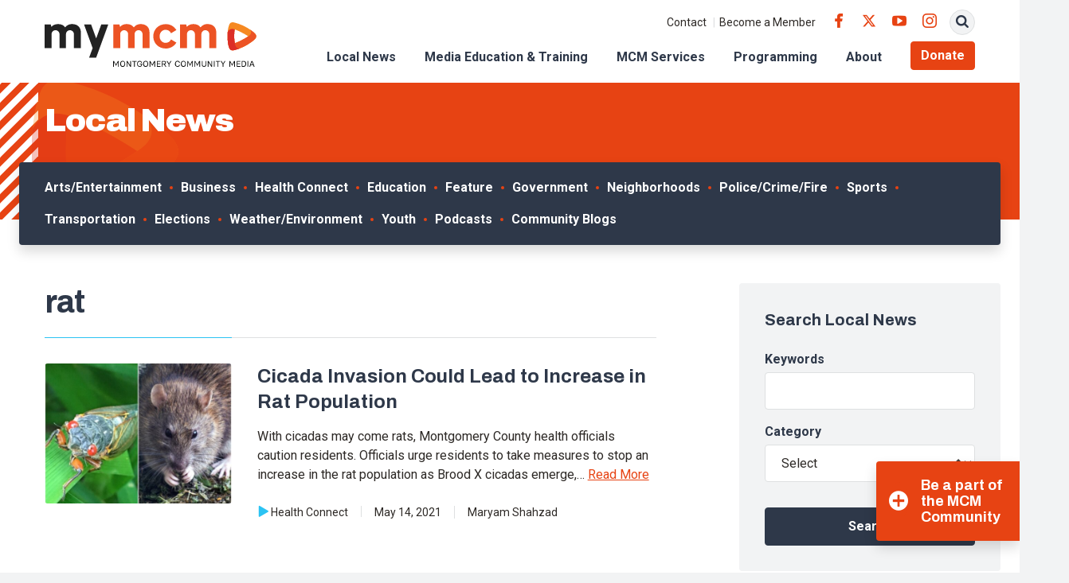

--- FILE ---
content_type: text/html; charset=UTF-8
request_url: https://www.mymcmedia.org/tag/rat/
body_size: 15662
content:
<!DOCTYPE html>
<html lang="en" class="no-js">

<head>
  <meta charset="utf-8">
  <meta name="viewport" content="width=device-width, initial-scale=1, shrink-to-fit=no">
  <meta name="format-detection" content="telephone=no">

  <link rel="apple-touch-icon" sizes="180x180" href="https://s38408.pcdn.co/wp-content/themes/mymcmedia/src/favicons/apple-touch-icon.png">
  <link rel="icon" type="image/png" sizes="32x32" href="https://s38408.pcdn.co/wp-content/themes/mymcmedia/src/favicons/favicon-32x32.png">
  <link rel="icon" type="image/png" sizes="16x16" href="https://s38408.pcdn.co/wp-content/themes/mymcmedia/src/favicons/favicon-16x16.png">
  <link rel="shortcut icon" href="https://s38408.pcdn.co/wp-content/themes/mymcmedia/src/favicons/favicon.ico">
  <link rel="manifest" href="https://s38408.pcdn.co/wp-content/themes/mymcmedia/src/favicons/site.webmanifest">
  <link rel="mask-icon" href="https://s38408.pcdn.co/wp-content/themes/mymcmedia/src/favicons/safari-pinned-tab.svg" color="#E74313">
  <meta name="msapplication-TileImage" content="https://s38408.pcdn.co/wp-content/themes/mymcmedia/src/favicons/mstile-150x150.png">
  <meta name="msapplication-TileColor" content="#ffffff">
  <meta name="theme-color" content="#ffffff">

  <!-- Google Analytics -->
  <script>
    (function(i, s, o, g, r, a, m) {
      i['GoogleAnalyticsObject'] = r;
      i[r] = i[r] || function() {
        (i[r].q = i[r].q || []).push(arguments)
      }, i[r].l = 1 * new Date();
      a = s.createElement(o),
        m = s.getElementsByTagName(o)[0];
      a.async = 1;
      a.src = g;
      m.parentNode.insertBefore(a, m)
    })(window, document, 'script', '//www.google-analytics.com/analytics.js', 'ga');

    ga('create', 'UA-24746278-1', 'auto');
    ga('send', 'pageview');
  </script>

  <meta name='robots' content='index, follow, max-image-preview:large, max-snippet:-1, max-video-preview:-1' />
	<style>img:is([sizes="auto" i], [sizes^="auto," i]) { contain-intrinsic-size: 3000px 1500px }</style>
	
	<!-- This site is optimized with the Yoast SEO Premium plugin v26.7 (Yoast SEO v26.7) - https://yoast.com/wordpress/plugins/seo/ -->
	<title>rat Archives - Montgomery Community Media</title>
	<link rel="canonical" href="https://www.mymcmedia.org/tag/rat/" />
	<meta property="og:locale" content="en_US" />
	<meta property="og:type" content="article" />
	<meta property="og:title" content="rat Archives" />
	<meta property="og:url" content="https://www.mymcmedia.org/tag/rat/" />
	<meta property="og:site_name" content="Montgomery Community Media" />
	<meta name="twitter:card" content="summary_large_image" />
	<script type="application/ld+json" class="yoast-schema-graph">{"@context":"https://schema.org","@graph":[{"@type":"CollectionPage","@id":"https://www.mymcmedia.org/tag/rat/","url":"https://www.mymcmedia.org/tag/rat/","name":"rat Archives - Montgomery Community Media","isPartOf":{"@id":"https://www.mymcmedia.org/#website"},"primaryImageOfPage":{"@id":"https://www.mymcmedia.org/tag/rat/#primaryimage"},"image":{"@id":"https://www.mymcmedia.org/tag/rat/#primaryimage"},"thumbnailUrl":"https://s38408.pcdn.co/wp-content/uploads/2021/11/cicada-Courtesy-of-Clarence-Hickey-rat-unsplash-featured.jpg","breadcrumb":{"@id":"https://www.mymcmedia.org/tag/rat/#breadcrumb"},"inLanguage":"en-US"},{"@type":"ImageObject","inLanguage":"en-US","@id":"https://www.mymcmedia.org/tag/rat/#primaryimage","url":"https://s38408.pcdn.co/wp-content/uploads/2021/11/cicada-Courtesy-of-Clarence-Hickey-rat-unsplash-featured.jpg","contentUrl":"https://s38408.pcdn.co/wp-content/uploads/2021/11/cicada-Courtesy-of-Clarence-Hickey-rat-unsplash-featured.jpg","width":1024,"height":800,"caption":"Cicada photo courtesy of Clarence Hickey"},{"@type":"BreadcrumbList","@id":"https://www.mymcmedia.org/tag/rat/#breadcrumb","itemListElement":[{"@type":"ListItem","position":1,"name":"Home","item":"https://www.mymcmedia.org/"},{"@type":"ListItem","position":2,"name":"rat"}]},{"@type":"WebSite","@id":"https://www.mymcmedia.org/#website","url":"https://www.mymcmedia.org/","name":"Montgomery Community Media","description":"Indpendent, nonprofit organization providing access to public meda to Montgomery County residents.","potentialAction":[{"@type":"SearchAction","target":{"@type":"EntryPoint","urlTemplate":"https://www.mymcmedia.org/?s={search_term_string}"},"query-input":{"@type":"PropertyValueSpecification","valueRequired":true,"valueName":"search_term_string"}}],"inLanguage":"en-US"}]}</script>
	<!-- / Yoast SEO Premium plugin. -->


<link rel='dns-prefetch' href='//www.googletagmanager.com' />
<link rel='dns-prefetch' href='//fonts.googleapis.com' />
<link rel="alternate" type="application/rss+xml" title="Montgomery Community Media &raquo; rat Tag Feed" href="https://www.mymcmedia.org/tag/rat/feed/" />
<script type="text/javascript">
/* <![CDATA[ */
window._wpemojiSettings = {"baseUrl":"https:\/\/s.w.org\/images\/core\/emoji\/16.0.1\/72x72\/","ext":".png","svgUrl":"https:\/\/s.w.org\/images\/core\/emoji\/16.0.1\/svg\/","svgExt":".svg","source":{"concatemoji":"https:\/\/s38408.pcdn.co\/wp-includes\/js\/wp-emoji-release.min.js?ver=6.8.3"}};
/*! This file is auto-generated */
!function(s,n){var o,i,e;function c(e){try{var t={supportTests:e,timestamp:(new Date).valueOf()};sessionStorage.setItem(o,JSON.stringify(t))}catch(e){}}function p(e,t,n){e.clearRect(0,0,e.canvas.width,e.canvas.height),e.fillText(t,0,0);var t=new Uint32Array(e.getImageData(0,0,e.canvas.width,e.canvas.height).data),a=(e.clearRect(0,0,e.canvas.width,e.canvas.height),e.fillText(n,0,0),new Uint32Array(e.getImageData(0,0,e.canvas.width,e.canvas.height).data));return t.every(function(e,t){return e===a[t]})}function u(e,t){e.clearRect(0,0,e.canvas.width,e.canvas.height),e.fillText(t,0,0);for(var n=e.getImageData(16,16,1,1),a=0;a<n.data.length;a++)if(0!==n.data[a])return!1;return!0}function f(e,t,n,a){switch(t){case"flag":return n(e,"\ud83c\udff3\ufe0f\u200d\u26a7\ufe0f","\ud83c\udff3\ufe0f\u200b\u26a7\ufe0f")?!1:!n(e,"\ud83c\udde8\ud83c\uddf6","\ud83c\udde8\u200b\ud83c\uddf6")&&!n(e,"\ud83c\udff4\udb40\udc67\udb40\udc62\udb40\udc65\udb40\udc6e\udb40\udc67\udb40\udc7f","\ud83c\udff4\u200b\udb40\udc67\u200b\udb40\udc62\u200b\udb40\udc65\u200b\udb40\udc6e\u200b\udb40\udc67\u200b\udb40\udc7f");case"emoji":return!a(e,"\ud83e\udedf")}return!1}function g(e,t,n,a){var r="undefined"!=typeof WorkerGlobalScope&&self instanceof WorkerGlobalScope?new OffscreenCanvas(300,150):s.createElement("canvas"),o=r.getContext("2d",{willReadFrequently:!0}),i=(o.textBaseline="top",o.font="600 32px Arial",{});return e.forEach(function(e){i[e]=t(o,e,n,a)}),i}function t(e){var t=s.createElement("script");t.src=e,t.defer=!0,s.head.appendChild(t)}"undefined"!=typeof Promise&&(o="wpEmojiSettingsSupports",i=["flag","emoji"],n.supports={everything:!0,everythingExceptFlag:!0},e=new Promise(function(e){s.addEventListener("DOMContentLoaded",e,{once:!0})}),new Promise(function(t){var n=function(){try{var e=JSON.parse(sessionStorage.getItem(o));if("object"==typeof e&&"number"==typeof e.timestamp&&(new Date).valueOf()<e.timestamp+604800&&"object"==typeof e.supportTests)return e.supportTests}catch(e){}return null}();if(!n){if("undefined"!=typeof Worker&&"undefined"!=typeof OffscreenCanvas&&"undefined"!=typeof URL&&URL.createObjectURL&&"undefined"!=typeof Blob)try{var e="postMessage("+g.toString()+"("+[JSON.stringify(i),f.toString(),p.toString(),u.toString()].join(",")+"));",a=new Blob([e],{type:"text/javascript"}),r=new Worker(URL.createObjectURL(a),{name:"wpTestEmojiSupports"});return void(r.onmessage=function(e){c(n=e.data),r.terminate(),t(n)})}catch(e){}c(n=g(i,f,p,u))}t(n)}).then(function(e){for(var t in e)n.supports[t]=e[t],n.supports.everything=n.supports.everything&&n.supports[t],"flag"!==t&&(n.supports.everythingExceptFlag=n.supports.everythingExceptFlag&&n.supports[t]);n.supports.everythingExceptFlag=n.supports.everythingExceptFlag&&!n.supports.flag,n.DOMReady=!1,n.readyCallback=function(){n.DOMReady=!0}}).then(function(){return e}).then(function(){var e;n.supports.everything||(n.readyCallback(),(e=n.source||{}).concatemoji?t(e.concatemoji):e.wpemoji&&e.twemoji&&(t(e.twemoji),t(e.wpemoji)))}))}((window,document),window._wpemojiSettings);
/* ]]> */
</script>
<style id='wp-emoji-styles-inline-css' type='text/css'>

	img.wp-smiley, img.emoji {
		display: inline !important;
		border: none !important;
		box-shadow: none !important;
		height: 1em !important;
		width: 1em !important;
		margin: 0 0.07em !important;
		vertical-align: -0.1em !important;
		background: none !important;
		padding: 0 !important;
	}
</style>
<link rel='stylesheet' id='wp-block-library-css' href='https://s38408.pcdn.co/wp-includes/css/dist/block-library/style.min.css?ver=6.8.3' type='text/css' media='all' />
<style id='classic-theme-styles-inline-css' type='text/css'>
/*! This file is auto-generated */
.wp-block-button__link{color:#fff;background-color:#32373c;border-radius:9999px;box-shadow:none;text-decoration:none;padding:calc(.667em + 2px) calc(1.333em + 2px);font-size:1.125em}.wp-block-file__button{background:#32373c;color:#fff;text-decoration:none}
</style>
<style id='widget-for-eventbrite-api-display-eventbrite-events-style-inline-css' type='text/css'>


</style>
<style id='global-styles-inline-css' type='text/css'>
:root{--wp--preset--aspect-ratio--square: 1;--wp--preset--aspect-ratio--4-3: 4/3;--wp--preset--aspect-ratio--3-4: 3/4;--wp--preset--aspect-ratio--3-2: 3/2;--wp--preset--aspect-ratio--2-3: 2/3;--wp--preset--aspect-ratio--16-9: 16/9;--wp--preset--aspect-ratio--9-16: 9/16;--wp--preset--color--black: #000000;--wp--preset--color--cyan-bluish-gray: #abb8c3;--wp--preset--color--white: #ffffff;--wp--preset--color--pale-pink: #f78da7;--wp--preset--color--vivid-red: #cf2e2e;--wp--preset--color--luminous-vivid-orange: #ff6900;--wp--preset--color--luminous-vivid-amber: #fcb900;--wp--preset--color--light-green-cyan: #7bdcb5;--wp--preset--color--vivid-green-cyan: #00d084;--wp--preset--color--pale-cyan-blue: #8ed1fc;--wp--preset--color--vivid-cyan-blue: #0693e3;--wp--preset--color--vivid-purple: #9b51e0;--wp--preset--gradient--vivid-cyan-blue-to-vivid-purple: linear-gradient(135deg,rgba(6,147,227,1) 0%,rgb(155,81,224) 100%);--wp--preset--gradient--light-green-cyan-to-vivid-green-cyan: linear-gradient(135deg,rgb(122,220,180) 0%,rgb(0,208,130) 100%);--wp--preset--gradient--luminous-vivid-amber-to-luminous-vivid-orange: linear-gradient(135deg,rgba(252,185,0,1) 0%,rgba(255,105,0,1) 100%);--wp--preset--gradient--luminous-vivid-orange-to-vivid-red: linear-gradient(135deg,rgba(255,105,0,1) 0%,rgb(207,46,46) 100%);--wp--preset--gradient--very-light-gray-to-cyan-bluish-gray: linear-gradient(135deg,rgb(238,238,238) 0%,rgb(169,184,195) 100%);--wp--preset--gradient--cool-to-warm-spectrum: linear-gradient(135deg,rgb(74,234,220) 0%,rgb(151,120,209) 20%,rgb(207,42,186) 40%,rgb(238,44,130) 60%,rgb(251,105,98) 80%,rgb(254,248,76) 100%);--wp--preset--gradient--blush-light-purple: linear-gradient(135deg,rgb(255,206,236) 0%,rgb(152,150,240) 100%);--wp--preset--gradient--blush-bordeaux: linear-gradient(135deg,rgb(254,205,165) 0%,rgb(254,45,45) 50%,rgb(107,0,62) 100%);--wp--preset--gradient--luminous-dusk: linear-gradient(135deg,rgb(255,203,112) 0%,rgb(199,81,192) 50%,rgb(65,88,208) 100%);--wp--preset--gradient--pale-ocean: linear-gradient(135deg,rgb(255,245,203) 0%,rgb(182,227,212) 50%,rgb(51,167,181) 100%);--wp--preset--gradient--electric-grass: linear-gradient(135deg,rgb(202,248,128) 0%,rgb(113,206,126) 100%);--wp--preset--gradient--midnight: linear-gradient(135deg,rgb(2,3,129) 0%,rgb(40,116,252) 100%);--wp--preset--font-size--small: 13px;--wp--preset--font-size--medium: 20px;--wp--preset--font-size--large: 36px;--wp--preset--font-size--x-large: 42px;--wp--preset--spacing--20: 0.44rem;--wp--preset--spacing--30: 0.67rem;--wp--preset--spacing--40: 1rem;--wp--preset--spacing--50: 1.5rem;--wp--preset--spacing--60: 2.25rem;--wp--preset--spacing--70: 3.38rem;--wp--preset--spacing--80: 5.06rem;--wp--preset--shadow--natural: 6px 6px 9px rgba(0, 0, 0, 0.2);--wp--preset--shadow--deep: 12px 12px 50px rgba(0, 0, 0, 0.4);--wp--preset--shadow--sharp: 6px 6px 0px rgba(0, 0, 0, 0.2);--wp--preset--shadow--outlined: 6px 6px 0px -3px rgba(255, 255, 255, 1), 6px 6px rgba(0, 0, 0, 1);--wp--preset--shadow--crisp: 6px 6px 0px rgba(0, 0, 0, 1);}:where(.is-layout-flex){gap: 0.5em;}:where(.is-layout-grid){gap: 0.5em;}body .is-layout-flex{display: flex;}.is-layout-flex{flex-wrap: wrap;align-items: center;}.is-layout-flex > :is(*, div){margin: 0;}body .is-layout-grid{display: grid;}.is-layout-grid > :is(*, div){margin: 0;}:where(.wp-block-columns.is-layout-flex){gap: 2em;}:where(.wp-block-columns.is-layout-grid){gap: 2em;}:where(.wp-block-post-template.is-layout-flex){gap: 1.25em;}:where(.wp-block-post-template.is-layout-grid){gap: 1.25em;}.has-black-color{color: var(--wp--preset--color--black) !important;}.has-cyan-bluish-gray-color{color: var(--wp--preset--color--cyan-bluish-gray) !important;}.has-white-color{color: var(--wp--preset--color--white) !important;}.has-pale-pink-color{color: var(--wp--preset--color--pale-pink) !important;}.has-vivid-red-color{color: var(--wp--preset--color--vivid-red) !important;}.has-luminous-vivid-orange-color{color: var(--wp--preset--color--luminous-vivid-orange) !important;}.has-luminous-vivid-amber-color{color: var(--wp--preset--color--luminous-vivid-amber) !important;}.has-light-green-cyan-color{color: var(--wp--preset--color--light-green-cyan) !important;}.has-vivid-green-cyan-color{color: var(--wp--preset--color--vivid-green-cyan) !important;}.has-pale-cyan-blue-color{color: var(--wp--preset--color--pale-cyan-blue) !important;}.has-vivid-cyan-blue-color{color: var(--wp--preset--color--vivid-cyan-blue) !important;}.has-vivid-purple-color{color: var(--wp--preset--color--vivid-purple) !important;}.has-black-background-color{background-color: var(--wp--preset--color--black) !important;}.has-cyan-bluish-gray-background-color{background-color: var(--wp--preset--color--cyan-bluish-gray) !important;}.has-white-background-color{background-color: var(--wp--preset--color--white) !important;}.has-pale-pink-background-color{background-color: var(--wp--preset--color--pale-pink) !important;}.has-vivid-red-background-color{background-color: var(--wp--preset--color--vivid-red) !important;}.has-luminous-vivid-orange-background-color{background-color: var(--wp--preset--color--luminous-vivid-orange) !important;}.has-luminous-vivid-amber-background-color{background-color: var(--wp--preset--color--luminous-vivid-amber) !important;}.has-light-green-cyan-background-color{background-color: var(--wp--preset--color--light-green-cyan) !important;}.has-vivid-green-cyan-background-color{background-color: var(--wp--preset--color--vivid-green-cyan) !important;}.has-pale-cyan-blue-background-color{background-color: var(--wp--preset--color--pale-cyan-blue) !important;}.has-vivid-cyan-blue-background-color{background-color: var(--wp--preset--color--vivid-cyan-blue) !important;}.has-vivid-purple-background-color{background-color: var(--wp--preset--color--vivid-purple) !important;}.has-black-border-color{border-color: var(--wp--preset--color--black) !important;}.has-cyan-bluish-gray-border-color{border-color: var(--wp--preset--color--cyan-bluish-gray) !important;}.has-white-border-color{border-color: var(--wp--preset--color--white) !important;}.has-pale-pink-border-color{border-color: var(--wp--preset--color--pale-pink) !important;}.has-vivid-red-border-color{border-color: var(--wp--preset--color--vivid-red) !important;}.has-luminous-vivid-orange-border-color{border-color: var(--wp--preset--color--luminous-vivid-orange) !important;}.has-luminous-vivid-amber-border-color{border-color: var(--wp--preset--color--luminous-vivid-amber) !important;}.has-light-green-cyan-border-color{border-color: var(--wp--preset--color--light-green-cyan) !important;}.has-vivid-green-cyan-border-color{border-color: var(--wp--preset--color--vivid-green-cyan) !important;}.has-pale-cyan-blue-border-color{border-color: var(--wp--preset--color--pale-cyan-blue) !important;}.has-vivid-cyan-blue-border-color{border-color: var(--wp--preset--color--vivid-cyan-blue) !important;}.has-vivid-purple-border-color{border-color: var(--wp--preset--color--vivid-purple) !important;}.has-vivid-cyan-blue-to-vivid-purple-gradient-background{background: var(--wp--preset--gradient--vivid-cyan-blue-to-vivid-purple) !important;}.has-light-green-cyan-to-vivid-green-cyan-gradient-background{background: var(--wp--preset--gradient--light-green-cyan-to-vivid-green-cyan) !important;}.has-luminous-vivid-amber-to-luminous-vivid-orange-gradient-background{background: var(--wp--preset--gradient--luminous-vivid-amber-to-luminous-vivid-orange) !important;}.has-luminous-vivid-orange-to-vivid-red-gradient-background{background: var(--wp--preset--gradient--luminous-vivid-orange-to-vivid-red) !important;}.has-very-light-gray-to-cyan-bluish-gray-gradient-background{background: var(--wp--preset--gradient--very-light-gray-to-cyan-bluish-gray) !important;}.has-cool-to-warm-spectrum-gradient-background{background: var(--wp--preset--gradient--cool-to-warm-spectrum) !important;}.has-blush-light-purple-gradient-background{background: var(--wp--preset--gradient--blush-light-purple) !important;}.has-blush-bordeaux-gradient-background{background: var(--wp--preset--gradient--blush-bordeaux) !important;}.has-luminous-dusk-gradient-background{background: var(--wp--preset--gradient--luminous-dusk) !important;}.has-pale-ocean-gradient-background{background: var(--wp--preset--gradient--pale-ocean) !important;}.has-electric-grass-gradient-background{background: var(--wp--preset--gradient--electric-grass) !important;}.has-midnight-gradient-background{background: var(--wp--preset--gradient--midnight) !important;}.has-small-font-size{font-size: var(--wp--preset--font-size--small) !important;}.has-medium-font-size{font-size: var(--wp--preset--font-size--medium) !important;}.has-large-font-size{font-size: var(--wp--preset--font-size--large) !important;}.has-x-large-font-size{font-size: var(--wp--preset--font-size--x-large) !important;}
:where(.wp-block-post-template.is-layout-flex){gap: 1.25em;}:where(.wp-block-post-template.is-layout-grid){gap: 1.25em;}
:where(.wp-block-columns.is-layout-flex){gap: 2em;}:where(.wp-block-columns.is-layout-grid){gap: 2em;}
:root :where(.wp-block-pullquote){font-size: 1.5em;line-height: 1.6;}
</style>
<link rel='stylesheet' id='finalTilesGallery_stylesheet-css' href='https://s38408.pcdn.co/wp-content/plugins/final-tiles-grid-gallery-lite/scripts/ftg.css?ver=3.6.10' type='text/css' media='all' />
<link rel='stylesheet' id='fontawesome_stylesheet-css' href='https://s38408.pcdn.co/wp-content/plugins/final-tiles-grid-gallery-lite/fonts/font-awesome/css/font-awesome.min.css?ver=6.8.3' type='text/css' media='all' />
<link rel='stylesheet' id='wooslider-flexslider-css' href='https://s38408.pcdn.co/wp-content/plugins/wooslider/assets/css/flexslider.css?ver=2.0.1' type='text/css' media='all' />
<link rel='stylesheet' id='wooslider-common-css' href='https://s38408.pcdn.co/wp-content/plugins/wooslider/assets/css/style.css?ver=2.0.1' type='text/css' media='all' />
<link rel='stylesheet' id='widget-for-eventbrite-api-css' href='https://s38408.pcdn.co/wp-content/plugins/widget-for-eventbrite-api/frontend/css/frontend.css?ver=6.5.3' type='text/css' media='all' />
<link rel='stylesheet' id='google-fonts-css' href='https://fonts.googleapis.com/css2?family=Archivo:ital,wght@0,400;0,700;0,900;1,400;1,700;1,900&#038;family=Roboto:ital,wght@0,400;0,500;0,700;1,400;1,500;1,700&#038;display=swap' type='text/css' media='all' />
<link rel='stylesheet' id='icomoon-css' href='https://s38408.pcdn.co/wp-content/themes/mymcmedia/src/fonts/icomoon/style.css?ver=6.8.3' type='text/css' media='all' />
<link rel='stylesheet' id='style-css' href='https://s38408.pcdn.co/wp-content/themes/mymcmedia/dist/css/style.css?ver=20230307-214111' type='text/css' media='all' />
<link rel='stylesheet' id='simcal-qtip-css' href='https://s38408.pcdn.co/wp-content/plugins/google-calendar-events/assets/generated/vendor/jquery.qtip.min.css?ver=3.6.1' type='text/css' media='all' />
<link rel='stylesheet' id='simcal-default-calendar-grid-css' href='https://s38408.pcdn.co/wp-content/plugins/google-calendar-events/assets/generated/default-calendar-grid.min.css?ver=3.6.1' type='text/css' media='all' />
<link rel='stylesheet' id='simcal-default-calendar-list-css' href='https://s38408.pcdn.co/wp-content/plugins/google-calendar-events/assets/generated/default-calendar-list.min.css?ver=3.6.1' type='text/css' media='all' />
<script type="text/javascript" id="widget-for-eventbrite-api-display-eventbrite-events-script-js-extra">
/* <![CDATA[ */
var wfea_freemius = {"current_plan":"PLAN_NAME","can_use_premium_code":"","is_plan_silver":"","is_plan_gold":"","is_plan_platinum":""};
var wfea_controls_meta = {"common":{"free":[{"name":"wfea_limit","label":"Number of Events to Display","type":"number","args":{"default":5}},{"name":"wfea_order_by","label":"Event Sort Order","type":"select2","args":{"options":{"asc":"Ascending Date","desc":"Descending Date","created_asc":"Created Date \u2013 ascending","created_desc":"Created Date \u2013 descending","published_asc":"EB Published Ascending","published_desc":"EB Published Descending"}}}]},"display":{"free":[{"name":"wfea_booknow","label":"Book Now button"},{"name":"wfea_date","label":"Event Date\/Time in Heading","args":{"condition":{"wfea_layout!":"short_date"}}},{"name":"wfea_excerpt","label":"Excerpt of Event Summary"},{"name":"wfea_thumb","label":"Image Display"},{"name":"wfea_thumb_original","label":"High Resolution Image","args":{"condition":{"wfea_thumb":["true"]}}},{"name":"wfea_readmore","label":"Read More Link on Excerpt","args":{"condition":{"wfea_layout!":["cal","cal_list"]}}}]},"enabling":{"free":[{"name":"wfea_newtab","label":"Link to EB in New Tab","args":{"default":"","condition":{"wfea_layout!":["cal","cal_list"]}}}]},"filtering":[],"selection":{"free":[{"name":"wfea_status","label":"Event Status","type":"select2","args":{"options":{"live":"Live","started":"Started","ended":"Ended","canceled":"Canceled","draft":"Draft","all":"All"},"default":"live","multiple":"true"}}]},"settings":{"free":[{"name":"wfea_booknow_text","label":"Book Now Wording","type":"text","args":{"default":"Register >>"}},{"name":"wfea_css_class","label":"Custom CSS Class","type":"text"},{"name":"wfea_cssID","label":"Custom CSS ID","type":"text"},{"name":"wfea_thumb_align","label":"Image Alignment","type":"select2","args":{"options":{"eaw-alignleft":"Left","eaw-alignright":"Right","eaw-aligncenter":"Center"},"condition":{"wfea_layout":"widget"},"default":"eaw-alignright"}},{"name":"wfea_length","label":"Length of Description","type":"number"},{"name":"wfea_thumb_width","label":"Image Width","type":"number","args":{"condition":{"wfea_layout":"widget"},"default":350,"max":""}},{"name":"wfea_thumb_default","label":"Default Image","type":"text"},{"name":"wfea_readmore_text","label":"Read More Wording","type":"text","args":{"default":"Read More >>","condition":{"wfea_layout!":["cal","cal_list"]}}}]},"ajaxurl":"https:\/\/www.mymcmedia.org\/wp-admin\/admin-ajax.php","nonce":"6dfa6b0801"};
/* ]]> */
</script>
<script type="text/javascript" src="https://s38408.pcdn.co/wp-includes/js/jquery/jquery.min.js?ver=3.7.1" id="jquery-core-js"></script>
<script type="text/javascript" src="https://s38408.pcdn.co/wp-includes/js/jquery/jquery-migrate.min.js?ver=3.4.1" id="jquery-migrate-js"></script>
<script type="text/javascript" src="https://s38408.pcdn.co/wp-includes/js/jquery/ui/core.min.js?ver=1.13.3" id="jquery-ui-core-js"></script>
<script type="text/javascript" src="https://s38408.pcdn.co/wp-includes/js/jquery/ui/mouse.min.js?ver=1.13.3" id="jquery-ui-mouse-js"></script>
<script type="text/javascript" src="https://s38408.pcdn.co/wp-includes/js/jquery/ui/resizable.min.js?ver=1.13.3" id="jquery-ui-resizable-js"></script>
<script type="text/javascript" src="https://s38408.pcdn.co/wp-includes/js/jquery/ui/draggable.min.js?ver=1.13.3" id="jquery-ui-draggable-js"></script>
<script type="text/javascript" src="https://s38408.pcdn.co/wp-includes/js/jquery/ui/controlgroup.min.js?ver=1.13.3" id="jquery-ui-controlgroup-js"></script>
<script type="text/javascript" src="https://s38408.pcdn.co/wp-includes/js/jquery/ui/checkboxradio.min.js?ver=1.13.3" id="jquery-ui-checkboxradio-js"></script>
<script type="text/javascript" src="https://s38408.pcdn.co/wp-includes/js/jquery/ui/button.min.js?ver=1.13.3" id="jquery-ui-button-js"></script>
<script type="text/javascript" src="https://s38408.pcdn.co/wp-includes/js/jquery/ui/dialog.min.js?ver=1.13.3" id="jquery-ui-dialog-js"></script>
<script type="text/javascript" id="widget-for-eventbrite-api-js-extra">
/* <![CDATA[ */
var wfea_frontend = {"ajaxurl":"https:\/\/www.mymcmedia.org\/wp-admin\/admin-ajax.php","nonce":"249d0676a4"};
/* ]]> */
</script>
<script type="text/javascript" id="widget-for-eventbrite-api-js-before">
/* <![CDATA[ */
console.debug = function() {};
/* ]]> */
</script>
<script type="text/javascript" src="https://s38408.pcdn.co/wp-content/plugins/widget-for-eventbrite-api/frontend/js/frontend.js?ver=6.5.3" id="widget-for-eventbrite-api-js"></script>

<!-- Google tag (gtag.js) snippet added by Site Kit -->
<!-- Google Analytics snippet added by Site Kit -->
<!-- Google Ads snippet added by Site Kit -->
<script type="text/javascript" src="https://www.googletagmanager.com/gtag/js?id=GT-WKGP733" id="google_gtagjs-js" async></script>
<script type="text/javascript" id="google_gtagjs-js-after">
/* <![CDATA[ */
window.dataLayer = window.dataLayer || [];function gtag(){dataLayer.push(arguments);}
gtag("set","linker",{"domains":["www.mymcmedia.org"]});
gtag("js", new Date());
gtag("set", "developer_id.dZTNiMT", true);
gtag("config", "GT-WKGP733");
gtag("config", "AW-1005953353");
 window._googlesitekit = window._googlesitekit || {}; window._googlesitekit.throttledEvents = []; window._googlesitekit.gtagEvent = (name, data) => { var key = JSON.stringify( { name, data } ); if ( !! window._googlesitekit.throttledEvents[ key ] ) { return; } window._googlesitekit.throttledEvents[ key ] = true; setTimeout( () => { delete window._googlesitekit.throttledEvents[ key ]; }, 5 ); gtag( "event", name, { ...data, event_source: "site-kit" } ); }; 
/* ]]> */
</script>
<link rel="https://api.w.org/" href="https://www.mymcmedia.org/wp-json/" /><link rel="alternate" title="JSON" type="application/json" href="https://www.mymcmedia.org/wp-json/wp/v2/tags/16582" /><link rel="EditURI" type="application/rsd+xml" title="RSD" href="https://www.mymcmedia.org/xmlrpc.php?rsd" />
<meta name="generator" content="WordPress 6.8.3" />
<meta name="generator" content="Site Kit by Google 1.168.0" /><meta name="et-api-version" content="v1"><meta name="et-api-origin" content="https://www.mymcmedia.org"><link rel="https://theeventscalendar.com/" href="https://www.mymcmedia.org/wp-json/tribe/tickets/v1/" /><meta name="tec-api-version" content="v1"><meta name="tec-api-origin" content="https://www.mymcmedia.org"><link rel="alternate" href="https://www.mymcmedia.org/wp-json/tribe/events/v1/events/?tags=rat" />
<!-- Google Tag Manager snippet added by Site Kit -->
<script type="text/javascript">
/* <![CDATA[ */

			( function( w, d, s, l, i ) {
				w[l] = w[l] || [];
				w[l].push( {'gtm.start': new Date().getTime(), event: 'gtm.js'} );
				var f = d.getElementsByTagName( s )[0],
					j = d.createElement( s ), dl = l != 'dataLayer' ? '&l=' + l : '';
				j.async = true;
				j.src = 'https://www.googletagmanager.com/gtm.js?id=' + i + dl;
				f.parentNode.insertBefore( j, f );
			} )( window, document, 'script', 'dataLayer', 'GTM-P83JQ3F' );
			
/* ]]> */
</script>

<!-- End Google Tag Manager snippet added by Site Kit -->
		<style type="text/css" id="wp-custom-css">
			.page-id-867 .hero-form .gform_wrapper.gravity-theme .gform_footer {
  position: static;
  margin-top: 16px
}

.page-id-867 .hero-form .gform_footer.top_label {
  padding-left: 0 !important
}


.donation-form .section {
  background-color: #fff;
  display: initial;
  text-align: left;
  padding: 0
}

.donation-form .donation-form h3 {
  margin-top: 1.5rem
}

.donation-form select {
  background-color: #fff
}

.donation-form .radio input,
.page-id-1801 .donation-form .checkbox input {
  margin-right: 6px
}

.donation-form #express-submit {
  color: #fff;
  background-color: #e74313;
  border-color: #e74313;
  display: inline-block;
  font-family: Roboto, sans-serif;
  font-weight: 600;
  text-align: center;
  text-decoration: none;
  vertical-align: middle;
  user-select: none;
  border: .0625rem solid transparent;
  padding: .6875rem 1rem;
  font-size: 1rem;
  line-height: 1.5;
  border-radius: .25rem;
  transition: color .15s ease-in-out, background-color .15s ease-in-out, border-color .15s ease-in-out, box-shadow .15s ease-in-out;
  margin-top: 24px;
}

.donation-form #express-submit:hover {
  color: #fff;
  background-color: #ed6a25;
  border-color: #ed6a25;
}

.studio-rentals-form #field_7_6 {
  margin-top: 1rem;
}

.studio-rentals-form #input_7_6 {
  background-color: #434c5c;
  padding: .65972rem 1rem;
  border-radius: .25rem;
  min-height: 200px;
}

.studio-rentals-form #field_7_11 {
  margin-top: 1rem;
}

.studio-rentals-form #input_7_11 {
  height: 48px;
  display: flex;
  align-items: center;
  background-color: #434c5c;
  padding: .65972rem 1rem;
  border-radius: .25rem;
}

.studio-rentals-form #input_7_11 .gchoice {
  display: inline-block;
  margin-right: 1rem;
}

.studio-rentals-form #input_7_5 {
  min-height: 200px;
}		</style>
		</head>

<body class="archive tag tag-rat tag-16582 wp-theme-mymcmedia tribe-no-js tec-no-tickets-on-recurring tec-no-rsvp-on-recurring tribe-theme-mymcmedia">
  <div id="page" class="hfeed site">
    <a class="skip-link sr-only sr-only-focusable" href="#content">Skip to content</a>

    
    <header id="header" class="site-header">
      <nav id="site-nav" class="navbar navbar-expand-lg site-navbar" aria-labelledby="site-nav-label">
        <div class="navbar-area-1">
          <div class="container">
            <h1 class="navbar-brand">
              <a rel="home" href="https://www.mymcmedia.org" itemprop="url">
                <img class="site-logo" src="https://s38408.pcdn.co/wp-content/themes/mymcmedia/src/img/site-logo.svg" alt="Montgomery Community Media logo">
              </a>
            </h1>

            <button class="navbar-toggler" type="button" data-toggle="collapse" data-target="#navbarNav" aria-controls="navbarNav" aria-expanded="false" aria-label="Toggle navigation">
              <span class="navbar-toggler-icon"></span>
            </button>
          </div>
        </div>

        <div class="navbar-area-2">
          <div class="container navbar-nav-container">
            <h2 id="site-nav-label" class="sr-only">Main Navigation</h2>

            <div id="navbarNav" class="collapse navbar-collapse">
              <div class="navbar-nav-wrap">
                                  <ul class="navbar-nav">
                                          <li class="nav-item has-sub-menu has-full-dropdown">

                                                  <a class="nav-link" href="https://www.mymcmedia.org/local-news/" target="_self">
                            Local News                            <span class="sub-menu-toggler"></span>                          </a>
                        
                                                  <div class="dropdown">
                            <div class="dropdown-inner">
                                                              <h6 class="sub-menu-heading">Local News Categories</h6>
                              
                              <ul class="sub-menu sub-menu-categories">

                                                                    <li>
                                      <a href="https://www.mymcmedia.org/category/arts/" target="_self">
                                        <img width="100" height="100" src="https://s38408.pcdn.co/wp-content/uploads/2021/06/art-thumbnail.jpg" class="attachment-thumbnail size-thumbnail" alt="" decoding="async" />                                        Arts/Entertainment                                      </a>
                                    </li>
                                                                    <li>
                                      <a href="https://www.mymcmedia.org/category/business/" target="_self">
                                        <img width="100" height="100" src="https://s38408.pcdn.co/wp-content/uploads/2021/06/business-thumbnail.jpg" class="attachment-thumbnail size-thumbnail" alt="" decoding="async" />                                        Business                                      </a>
                                    </li>
                                                                    <li>
                                      <a href="https://www.mymcmedia.org/category/education/" target="_self">
                                        <img width="100" height="100" src="https://s38408.pcdn.co/wp-content/uploads/2021/06/education-thumbnail.jpg" class="attachment-thumbnail size-thumbnail" alt="" decoding="async" />                                        Education                                      </a>
                                    </li>
                                                                    <li>
                                      <a href="https://www.mymcmedia.org/category/government/" target="_self">
                                        <img width="100" height="100" src="https://s38408.pcdn.co/wp-content/uploads/2021/06/government-thumbnail.jpg" class="attachment-thumbnail size-thumbnail" alt="" decoding="async" />                                        Government                                      </a>
                                    </li>
                                                                    <li>
                                      <a href="https://www.mymcmedia.org/mcm-health-connect/" target="_self">
                                        <img width="100" height="100" src="https://s38408.pcdn.co/wp-content/uploads/2021/06/covid-thumbnail.jpg" class="attachment-thumbnail size-thumbnail" alt="" decoding="async" />                                        Health Connect                                      </a>
                                    </li>
                                                                    <li>
                                      <a href="https://www.mymcmedia.org/hola-montgomery/" target="_self">
                                        <img width="100" height="100" src="https://s38408.pcdn.co/wp-content/uploads/2021/06/hola-montgomery-thumbnail.jpg" class="attachment-thumbnail size-thumbnail" alt="" decoding="async" />                                        Hola Montgomery                                      </a>
                                    </li>
                                                                    <li>
                                      <a href="https://www.mymcmedia.org/category/police-and-fire/" target="_self">
                                        <img width="100" height="100" src="https://s38408.pcdn.co/wp-content/uploads/2021/06/police-thumbnail.jpg" class="attachment-thumbnail size-thumbnail" alt="" decoding="async" />                                        Police/Crime/Fire                                      </a>
                                    </li>
                                                                    <li>
                                      <a href="https://www.mymcmedia.org/category/sports/" target="_self">
                                        <img width="100" height="100" src="https://s38408.pcdn.co/wp-content/uploads/2021/06/sports-thumbnail.jpg" class="attachment-thumbnail size-thumbnail" alt="" decoding="async" />                                        Sports                                      </a>
                                    </li>
                                                                    <li>
                                      <a href="https://www.mymcmedia.org/category/transportation/" target="_self">
                                        <img width="100" height="100" src="https://s38408.pcdn.co/wp-content/uploads/2021/06/transportation-thumbnail.jpg" class="attachment-thumbnail size-thumbnail" alt="" decoding="async" />                                        Transportation                                      </a>
                                    </li>
                                                                    <li>
                                      <a href="https://www.mymcmedia.org/category/vote/" target="_self">
                                        <img width="100" height="100" src="https://s38408.pcdn.co/wp-content/uploads/2021/11/vote-thumbnail.jpg" class="attachment-thumbnail size-thumbnail" alt="" decoding="async" />                                        Elections                                      </a>
                                    </li>
                                                                    <li>
                                      <a href="https://www.mymcmedia.org/category/weather-environment/" target="_self">
                                        <img width="100" height="100" src="https://s38408.pcdn.co/wp-content/uploads/2021/09/tree-four-season-collage-picture-id1287244794.jpg" class="attachment-thumbnail size-thumbnail" alt="" decoding="async" />                                        Weather/Environment                                      </a>
                                    </li>
                                                                    <li>
                                      <a href="https://www.mymcmedia.org/category/youth/" target="_self">
                                        <img width="100" height="100" src="https://s38408.pcdn.co/wp-content/uploads/2021/11/youth-thumbnail.jpg" class="attachment-thumbnail size-thumbnail" alt="" decoding="async" />                                        Youth                                      </a>
                                    </li>
                                                                    <li>
                                      <a href="https://www.mymcmedia.org/community-blogs/" target="_self">
                                        <img width="100" height="100" src="https://s38408.pcdn.co/wp-content/uploads/2021/06/community-thumbnail.jpg" class="attachment-thumbnail size-thumbnail" alt="" decoding="async" />                                        Community Blogs                                      </a>
                                    </li>
                                                                    <li>
                                      <a href="https://www.mymcmedia.org/upcoming-events/" target="_self">
                                        <img width="100" height="100" src="https://s38408.pcdn.co/wp-content/uploads/2025/11/upcoming-events-thumbnail.png" class="attachment-thumbnail size-thumbnail" alt="" decoding="async" />                                        Upcoming Events                                      </a>
                                    </li>
                                
                              </ul>
                            </div>
                          </div>

                        
                      </li>
                                          <li class="nav-item has-sub-menu has-full-dropdown">

                                                  <a class="nav-link" href="https://www.mymcmedia.org/media-education-training/" target="_self">
                            Media Education &amp; Training                            <span class="sub-menu-toggler"></span>                          </a>
                        
                        
                          <div class="dropdown">
                            <div class="dropdown-inner">
                              <div class="row">

                                                                    <div class="col-12 col-md-6 col-lg-4 mb-4 mb-lg-0">
                                      <a href="/classes" target="_self">
                                        <div class="menu-imgbox">
                                          <div class="imgbox-img">
                                            <img width="448" height="252" src="https://s38408.pcdn.co/wp-content/uploads/2023/03/video-camera-16x9-1-448x252.jpg" class="attachment-448x252_crop size-448x252_crop" alt="" decoding="async" fetchpriority="high" srcset="https://s38408.pcdn.co/wp-content/uploads/2023/03/video-camera-16x9-1-448x252.jpg 448w, https://s38408.pcdn.co/wp-content/uploads/2023/03/video-camera-16x9-1-300x169.jpg 300w, https://s38408.pcdn.co/wp-content/uploads/2023/03/video-camera-16x9-1-1024x576.jpg 1024w, https://s38408.pcdn.co/wp-content/uploads/2023/03/video-camera-16x9-1-768x432.jpg 768w, https://s38408.pcdn.co/wp-content/uploads/2023/03/video-camera-16x9-1-688x387.jpg 688w, https://s38408.pcdn.co/wp-content/uploads/2023/03/video-camera-16x9-1.jpg 1200w" sizes="(max-width: 448px) 100vw, 448px" />                                          </div>

                                          <span class="h4 imgbox-text">Classes, Programs and Events</span>
                                        </div>
                                      </a>
                                    </div>
                                                                    <div class="col-12 col-md-6 col-lg-4 mb-4 mb-lg-0">
                                      <a href="/media-education-training/membership" target="_self">
                                        <div class="menu-imgbox">
                                          <div class="imgbox-img">
                                            <img width="448" height="252" src="https://s38408.pcdn.co/wp-content/uploads/2023/03/group-huddle-16x9-1-448x252.jpg" class="attachment-448x252_crop size-448x252_crop" alt="" decoding="async" srcset="https://s38408.pcdn.co/wp-content/uploads/2023/03/group-huddle-16x9-1-448x252.jpg 448w, https://s38408.pcdn.co/wp-content/uploads/2023/03/group-huddle-16x9-1-300x169.jpg 300w, https://s38408.pcdn.co/wp-content/uploads/2023/03/group-huddle-16x9-1-1024x576.jpg 1024w, https://s38408.pcdn.co/wp-content/uploads/2023/03/group-huddle-16x9-1-768x432.jpg 768w, https://s38408.pcdn.co/wp-content/uploads/2023/03/group-huddle-16x9-1-688x387.jpg 688w, https://s38408.pcdn.co/wp-content/uploads/2023/03/group-huddle-16x9-1.jpg 1200w" sizes="(max-width: 448px) 100vw, 448px" />                                          </div>

                                          <span class="h4 imgbox-text">Membership</span>
                                        </div>
                                      </a>
                                    </div>
                                
                                <div class="col-12 col-lg-4">
                                  <ul class="sub-menu">

                                                                                                                  <li>
                                          <a href="https://www.mymcmedia.org/classes/" target="_self">
                                            Classes &amp; Programs                                          </a>
                                        </li>
                                                                                                                                                        <li>
                                          <a href="/training-videos" target="_self">
                                            Training Videos                                          </a>
                                        </li>
                                                                                                                                                        <li>
                                          <a href="https://www.mymcmedia.org/media-education-training/doing-business-with-mcm/" target="_self">
                                            Produce a Show for MCM                                          </a>
                                        </li>
                                                                                                                                                        <li>
                                          <a href="https://www.mymcmedia.org/media-education-training/our-impact/" target="_self">
                                            Our Impact                                          </a>
                                        </li>
                                                                          
                                  </ul>
                                </div>

                              </div>
                            </div>
                          </div>

                        
                      </li>
                                          <li class="nav-item has-sub-menu">

                                                  <a class="nav-link" href="https://www.mymcmedia.org/services" target="_self">
                            MCM Services                            <span class="sub-menu-toggler"></span>                          </a>
                        
                                                  <div class="dropdown">
                            <div class="dropdown-inner">
                              <ul class="sub-menu">

                                                                                                      <li>
                                      <a href="https://www.mymcmedia.org/services/production-services/" target="_self">
                                        Production Services                                      </a>
                                    </li>
                                                                                                                                        <li>
                                      <a href="https://www.mymcmedia.org/studio-rentals/" target="_self">
                                        Studio Rentals                                      </a>
                                    </li>
                                                                                                                                        <li>
                                      <a href="https://www.mymcmedia.org/community-blogs/" target="_self">
                                        Community Blogs                                      </a>
                                    </li>
                                                                  
                              </ul>
                            </div>
                          </div>

                        
                      </li>
                                          <li class="nav-item has-sub-menu">

                                                  <a class="nav-link" href="https://www.mymcmedia.org/channels/" target="_self">
                            Programming                            <span class="sub-menu-toggler"></span>                          </a>
                        
                                                  <div class="dropdown">
                            <div class="dropdown-inner">
                              <ul class="sub-menu">

                                                                                                      <li>
                                      <a href="https://www.mymcmedia.org/local-news/the-pulse-montgomery-county/" target="_self">
                                        The Pulse                                      </a>
                                    </li>
                                                                                                                                        <li>
                                      <a href="https://montgomerycommunitymediatv.org/CablecastPublicSite/watch/3?channel=1" target="_blank">
                                        Access 19                                      </a>
                                    </li>
                                                                                                                                        <li>
                                      <a href="https://montgomerycommunitymediatv.org/CablecastPublicSite/watch/4?channel=2" target="_blank">
                                        Montgomery Channel 21                                      </a>
                                    </li>
                                                                                                                                        <li>
                                      <a href="http://www.youtube.com/myMCMedia" target="_blank">
                                        YouTube Channel                                      </a>
                                    </li>
                                                                                                                                        <li>
                                      <a href="https://www.mymcmedia.org/category/podcasts/" target="_self">
                                        Podcasts                                      </a>
                                    </li>
                                                                  
                              </ul>
                            </div>
                          </div>

                        
                      </li>
                                          <li class="nav-item has-sub-menu">

                                                  <a class="nav-link" href="https://www.mymcmedia.org/about/" target="_self">
                            About                            <span class="sub-menu-toggler"></span>                          </a>
                        
                                                  <div class="dropdown">
                            <div class="dropdown-inner">
                              <ul class="sub-menu">

                                                                                                      <li>
                                      <a href="https://www.mymcmedia.org/management/" target="_self">
                                        Management                                      </a>
                                    </li>
                                                                                                                                        <li>
                                      <a href="https://www.mymcmedia.org/board-of-directors/" target="_self">
                                        Board of Directors                                      </a>
                                    </li>
                                                                                                                                        <li>
                                      <a href="https://www.mymcmedia.org/about/privacy-policy/" target="_self">
                                        Privacy Policy                                      </a>
                                    </li>
                                                                  
                              </ul>
                            </div>
                          </div>

                        
                      </li>
                    
                  </ul>
                
                
                                  <a class="btn btn-sm btn-primary text-nowrap" href="https://buy.stripe.com/7sI29oe1o2h14akcMS" target="_blank">
                    Donate                  </a>
                
                              </div>

              <div class="navbar-utility">
                <div class="site-search">
                  <div id="navbarSearch" class="collapse search-collapse">
                    <div class="search-body">
                      <form class="search-form" method="get" action="https://www.mymcmedia.org" role="search">
                        <label class="sr-only" for="search">Search for:</label>
                        <div class="input-group">
                          <input type="search" class="form-control search-field" placeholder="Search&hellip;" value="" name="s" id="search">
                          <div class="input-group-append">
                            <button type="submit" class="btn btn-primary search-submit"><span class="icon icon-search"></span><span class="sr-only">Search</span></button>
                          </div>
                        </div>
                      </form>
                    </div>
                  </div>
                </div>

                <ul id="menu-header" class="menu header-menu"><li id="menu-item-930" class="menu-item menu-item-type-post_type menu-item-object-page menu-item-930"><a href="https://www.mymcmedia.org/contact/">Contact</a></li>
<li id="menu-item-105929" class="menu-item menu-item-type-post_type menu-item-object-page menu-item-105929"><a href="https://www.mymcmedia.org/media-education-training/membership/">Become a Member</a></li>
</ul>
                <nav class="navbar-social">
                  <h6 class="navbar-social-title sr-only">Follow Us</h6>

                  <ul id="menu-social" class="nav navbar-social-nav"><li id="menu-item-812" class="menu-item menu-item-type-custom menu-item-object-custom menu-item-812"><a target="_blank" href="http://www.facebook.com/pages/Montgomery-Community-Media/116350138436607" title="Facebook" class="icon icon-facebook"><span class="sr-only">Facebook</span></a></li>
<li id="menu-item-931" class="menu-item menu-item-type-custom menu-item-object-custom menu-item-931"><a target="_blank" href="http://www.twitter.com/mymcmedia" title="Twitter" class="icon icon-x"><span class="sr-only">Twitter</span></a></li>
<li id="menu-item-932" class="menu-item menu-item-type-custom menu-item-object-custom menu-item-932"><a target="_blank" href="http://www.youtube.com/myMCMedia" title="YouTube" class="icon icon-youtube"><span class="sr-only">YouTube</span></a></li>
<li id="menu-item-933" class="menu-item menu-item-type-custom menu-item-object-custom menu-item-933"><a target="_blank" href="http://instagram.com/mymcmedia" title="Instagram" class="icon icon-instagram"><span class="sr-only">Instagram</span></a></li>
</ul>
                </nav>

                <button class="search-toggler collapsed" type="button" data-toggle="collapse" data-target="#navbarSearch" aria-controls="navbarSearch" aria-expanded="false" aria-label="Toggle search">
                  <span class="search-toggler-icon"></span>
                </button>
              </div>
            </div>
          </div>
        </div>
      </nav>
    </header>

    <div id="body" class="site-body">
<div id="banner" class="site-headline">
  <div class="container">
    <p class="h1 headline-title">Local News</p>

    <nav class="navbar navbar-expand-sm navbar-dark bg-secondary headline-navbar">
      <ul class="navbar-nav">

                  <li class="nav-item">
            <a class="nav-link" href="https://www.mymcmedia.org/category/arts/">
              Arts/Entertainment            </a>
          </li>
                  <li class="nav-item">
            <a class="nav-link" href="https://www.mymcmedia.org/category/business/">
              Business            </a>
          </li>
                  <li class="nav-item">
            <a class="nav-link" href="https://www.mymcmedia.org/category/health-connect/">
              Health Connect            </a>
          </li>
                  <li class="nav-item">
            <a class="nav-link" href="https://www.mymcmedia.org/category/education/">
              Education            </a>
          </li>
                  <li class="nav-item">
            <a class="nav-link" href="https://www.mymcmedia.org/category/feature/">
              Feature            </a>
          </li>
                  <li class="nav-item">
            <a class="nav-link" href="https://www.mymcmedia.org/category/government/">
              Government            </a>
          </li>
                  <li class="nav-item">
            <a class="nav-link" href="https://www.mymcmedia.org/category/neighborhoods/">
              Neighborhoods            </a>
          </li>
                  <li class="nav-item">
            <a class="nav-link" href="https://www.mymcmedia.org/category/police-crime-fire/">
              Police/Crime/Fire            </a>
          </li>
                  <li class="nav-item">
            <a class="nav-link" href="https://www.mymcmedia.org/category/sports/">
              Sports            </a>
          </li>
                  <li class="nav-item">
            <a class="nav-link" href="https://www.mymcmedia.org/category/transportation/">
              Transportation            </a>
          </li>
                  <li class="nav-item">
            <a class="nav-link" href="https://www.mymcmedia.org/category/elections/">
              Elections            </a>
          </li>
                  <li class="nav-item">
            <a class="nav-link" href="https://www.mymcmedia.org/category/weather-environment/">
              Weather/Environment            </a>
          </li>
                  <li class="nav-item">
            <a class="nav-link" href="https://www.mymcmedia.org/category/youth/">
              Youth            </a>
          </li>
                  <li class="nav-item">
            <a class="nav-link" href="https://www.mymcmedia.org/category/podcasts/">
              Podcasts            </a>
          </li>
                  <li class="nav-item">
            <a class="nav-link" href="https://www.mymcmedia.org/category/community-blogs/">
              Community Blogs            </a>
          </li>
        
      </ul>
    </nav>
  </div>
</div>

<div class="container">
  <div class="row">
    <div id="primary" class="content-area archive-content-area col-12 col-lg-8">
      <main id="content" class="site-content">
        <section class="feed feed-type-1">
                      <header class="feed-header">
              <h1 class="feed-title mb-0">rat</h1>

                          </header>
          
          
                      <div class="feed-body">

                              <article class="hentry entry feed-entry feed-entry-color-2bc3f3">
                  <div class="row">
                    <div class="col-12 col-sm-6 col-md-4">
                      <a class="entry-thumbnail" rel="bookmark" href="https://www.mymcmedia.org/cicada-invasion-could-lead-to-increase-in-rat-population/">
                                                  <img width="544" height="408" src="https://s38408.pcdn.co/wp-content/uploads/2021/11/cicada-Courtesy-of-Clarence-Hickey-rat-unsplash-featured-544x408.jpg" class="attachment-post-thumbnail size-post-thumbnail wp-post-image" alt="" decoding="async" />                                              </a>
                    </div>

                    <div class="col-12 col-sm-6 col-md-8 align-self-center">
                      <div class="entry-body">
                        <header class="entry-header">
                          <h2 class="h4 entry-title">
                            <a rel="bookmark" href="https://www.mymcmedia.org/cicada-invasion-could-lead-to-increase-in-rat-population/">
                              Cicada Invasion Could Lead to Increase in Rat Population                            </a>
                          </h2>
                        </header>

                        <div class="entry-summary">
                          <p>With cicadas may come rats, Montgomery County health officials caution residents. Officials urge residents to take measures to stop an increase in the rat population as Brood X cicadas emerge,&hellip; <a rel="bookmark" href="https://www.mymcmedia.org/cicada-invasion-could-lead-to-increase-in-rat-population/">Read More</a></p>
                        </div>

                        <div class="entry-meta">
                          <span class="categories-links">
                            <a rel="category tag" href="https://www.mymcmedia.org/category/health-connect/">
                              Health Connect                            </a>
                          </span>

                          <span class="date">
                                                        <a rel="bookmark" href="/2021/05">
                              <time datetime="2021-05-14" class="entry-date">
                                <span class="month">May</span>
                                <span class="day">14</span><span class="comma">,</span>
                                <span class="year">2021</span>
                              </time>
                            </a>
                          </span>

                          <span class="author vcard">
                            <a rel="author" href="https://www.mymcmedia.org/author/mshahzad/" class="url fn n">
                              Maryam Shahzad                            </a>
                          </span>
                        </div>
                      </div>
                    </div>
                  </div>
                </article>
              
                              <style>
                  .feed-entry-color-2bc3f3 .entry-thumbnail:before {border-top-color: #2bc3f3;}
.feed-entry-color-2bc3f3 .categories-links a:hover, .feed-entry-color-2bc3f3 .categories-links a:focus, .feed-entry-color-2bc3f3 .entry-meta .categories-links::before {color: #2bc3f3;}
                </style>
              
            </div>

            
          
        </section>
      </main>
    </div>

    <div id="secondary" class="sidebar-area col-12 col-lg-4">
      <aside id="sidebar" class="site-sidebar">

        
        <section class="sidebar-search bg-light p-4 mb-4 rounded">
          <h2 class="h5">Search Local News</h2>

          <form method="get" action="https://www.mymcmedia.org" role="search">
            <div class="form-group">
              <label for="s">Keywords</label>
              <input class="form-control bg-white" type="text" name="s">
            </div>

            <div class="form-group">
              <label for="category_name">Category</label>
              <select class="custom-select bg-white" name="category_name" id="category_name">
                <option value="">Select</option>

                                  <option value="the-pulse" >
                    The Pulse                  </option>
                                  <option value="arts" >
                    Arts/Entertainment                  </option>
                                  <option value="business" >
                    Business                  </option>
                                  <option value="health-connect" >
                    Health Connect                  </option>
                                  <option value="education" >
                    Education                  </option>
                                  <option value="feature" >
                    Feature                  </option>
                                  <option value="government" >
                    Government                  </option>
                                  <option value="hola-montgomery" >
                    Hola Montgomery                  </option>
                                  <option value="neighborhoods" >
                    Neighborhoods                  </option>
                                  <option value="police-crime-fire" >
                    Police/Crime/Fire                  </option>
                                  <option value="sports" >
                    Sports                  </option>
                                  <option value="transportation" >
                    Transportation                  </option>
                                  <option value="elections" >
                    Elections                  </option>
                                  <option value="weather-environment" >
                    Weather/Environment                  </option>
                                  <option value="youth" >
                    Youth                  </option>
                                  <option value="podcasts" >
                    Podcasts                  </option>
                                  <option value="opinion" >
                    Opinion                  </option>
                                  <option value="community-blogs" >
                    Community Blogs                  </option>
                                  <option value="montgomery-community-media" >
                    Montgomery Community Media                  </option>
                                  <option value="access-voices" >
                    Access Voices                  </option>
                              </select>
            </div>

            <input type="hidden" name="post_type" value="post">

            <button type="submit" class="btn btn-block btn-secondary mt-4">Search</button>
          </form>
        </section>

                  <section class="sponsors sidebar-sponsors">
                          <h2 class="h6 sponsors-title text-center">
                Sponsors              </h2>
            
            <ul class="sponsor-list">

                              <li class="sponsor-item">

                                      <a href="https://www.creativemoco.com/" title="" target="_self">
                    
                    <img src="https://s38408.pcdn.co/wp-content/uploads/2021/06/ahcmc-300x75.png" alt="">

                                        </a>
                  
                  </a>
                </li>
                              <li class="sponsor-item">

                                      <a href="https://www.iworksmc.org/" title="" target="_self">
                    
                    <img src="https://s38408.pcdn.co/wp-content/uploads/2024/01/IW-Logo-Navy-600x300-1-300x150.png" alt="">

                                        </a>
                  
                  </a>
                </li>
                              <li class="sponsor-item">

                                      <a href="https://leadershipmontgomerymd.org/" title="" target="_self">
                    
                    <img src="https://s38408.pcdn.co/wp-content/uploads/2021/06/leadership-montgomery-300x62.png" alt="">

                                        </a>
                  
                  </a>
                </li>
                              <li class="sponsor-item">

                                      <a href="https://msac.org/" title="" target="_self">
                    
                    <img src="https://s38408.pcdn.co/wp-content/uploads/2021/11/sidebar-sponsor-MSAC-Color-Horizontal-text-300x99.png" alt="">

                                        </a>
                  
                  </a>
                </li>
                              <li class="sponsor-item">

                                      <a href="https://www3.mtb.com/personal" title="" target="_self">
                    
                    <img src="https://s38408.pcdn.co/wp-content/uploads/2021/11/MT_bank_logo_PNG11-300x55.png" alt="">

                                        </a>
                  
                  </a>
                </li>
                              <li class="sponsor-item">

                  
                    <img src="https://s38408.pcdn.co/wp-content/uploads/2021/11/sidebar-sponsor-MBA-GROWTH-600x204-1-300x102.png" alt="">

                    
                  </a>
                </li>
                              <li class="sponsor-item">

                                      <a href="https://thinkmoco.com/" title="" target="_self">
                    
                    <img src="https://s38408.pcdn.co/wp-content/uploads/2021/11/sidebar-sponsor-600x166-MCEDC_4C_HORIZONTAL1-300x83.png" alt="">

                                        </a>
                  
                  </a>
                </li>
                              <li class="sponsor-item">

                  
                    <img src="https://s38408.pcdn.co/wp-content/uploads/2021/11/sidebar-sponsor-SanfordDorisSlAVIN-Foundation-200x200.fw_1-600x204-1-300x102.png" alt="">

                    
                  </a>
                </li>
                              <li class="sponsor-item">

                                      <a href="https://takomaparkmd.gov/" title="" target="_self">
                    
                    <img src="https://s38408.pcdn.co/wp-content/uploads/2021/11/sidebar-sponsor-city-of-takoma-park-logo-300x100.png" alt="">

                                        </a>
                  
                  </a>
                </li>
                              <li class="sponsor-item">

                                      <a href="https://hifmc.org/" title="" target="_self">
                    
                    <img src="https://s38408.pcdn.co/wp-content/uploads/2022/07/cropped-HIF-logo.png" alt="">

                                        </a>
                  
                  </a>
                </li>
              
            </ul>
          </section>
        
      </aside>
    </div>
  </div>
</div>

</div>

<footer id="footer" class="site-footer">
  <div class="container">
    <nav class="navigation footer-navigation">
      <h2 class="footer-navigation-title sr-only">Footer Navigation</h2>

      <div class="row">
        <div class="col-6 col-md-4 col-lg-auto flex-fill">

          <ul id="menu-footer-1" class="menu footer-menu"><li id="menu-item-908" class="menu-item menu-item-type-post_type menu-item-object-page menu-item-home menu-item-908"><a href="https://www.mymcmedia.org/">Home</a></li>
<li id="menu-item-909" class="menu-item menu-item-type-post_type menu-item-object-page menu-item-909"><a href="https://www.mymcmedia.org/about/">About Montgomery Community Media</a></li>
<li id="menu-item-910" class="menu-item menu-item-type-post_type menu-item-object-page menu-item-910"><a href="https://www.mymcmedia.org/news-tip-line/">News Tip Line</a></li>
<li id="menu-item-45828" class="menu-item menu-item-type-post_type menu-item-object-page menu-item-45828"><a href="https://www.mymcmedia.org/media-education-training/membership/">Become a Member</a></li>
<li id="menu-item-181240" class="menu-item menu-item-type-post_type menu-item-object-page menu-item-181240"><a href="https://www.mymcmedia.org/become-a-sponsor/">Become a Sponsor</a></li>
<li id="menu-item-175701" class="menu-item menu-item-type-custom menu-item-object-custom menu-item-175701"><a href="https://buy.stripe.com/7sI29oe1o2h14akcMS">Donate</a></li>
<li id="menu-item-1941" class="menu-item menu-item-type-post_type menu-item-object-page menu-item-1941"><a href="https://www.mymcmedia.org/work-with-us/">Work with Us</a></li>
<li id="menu-item-913" class="menu-item menu-item-type-post_type menu-item-object-page menu-item-913"><a href="https://www.mymcmedia.org/contact/">Contact Us</a></li>
<li id="menu-item-149016" class="menu-item menu-item-type-custom menu-item-object-custom menu-item-149016"><a href="https://s38408.pcdn.co/wp-content/uploads/2025/08/MCM-Social-Media-Policy-on-Hate-Speech.pdf">Social Media Policy</a></li>
<li id="menu-item-174680" class="menu-item menu-item-type-custom menu-item-object-custom menu-item-174680"><a href="https://s38408.pcdn.co/wp-content/uploads/2025/11/UPDATED_MCM-Content-Retention-Policy_Nov-2025.pdf">Content Retention and Correction Policy</a></li>
</ul>
        </div>
        <div class="col-6 col-md-4 col-lg-auto flex-fill">

          <ul id="menu-footer-2" class="menu footer-menu"><li id="menu-item-914" class="menu-item menu-item-type-post_type menu-item-object-page menu-item-has-children menu-item-914"><a href="https://www.mymcmedia.org/local-news/">Local News</a>
<ul class="sub-menu">
	<li id="menu-item-1015" class="menu-item menu-item-type-taxonomy menu-item-object-category menu-item-1015"><a href="https://www.mymcmedia.org/category/arts/">Arts/Entertainment</a></li>
	<li id="menu-item-1016" class="menu-item menu-item-type-taxonomy menu-item-object-category menu-item-1016"><a href="https://www.mymcmedia.org/category/business/">Business</a></li>
	<li id="menu-item-1019" class="menu-item menu-item-type-taxonomy menu-item-object-category menu-item-1019"><a href="https://www.mymcmedia.org/category/education/">Education</a></li>
	<li id="menu-item-47621" class="menu-item menu-item-type-taxonomy menu-item-object-category menu-item-47621"><a href="https://www.mymcmedia.org/category/feature/">Feature</a></li>
	<li id="menu-item-1917" class="menu-item menu-item-type-taxonomy menu-item-object-category menu-item-1917"><a href="https://www.mymcmedia.org/category/government/">Government</a></li>
	<li id="menu-item-1018" class="menu-item menu-item-type-taxonomy menu-item-object-category menu-item-1018"><a href="https://www.mymcmedia.org/category/health-connect/">Health Connect</a></li>
	<li id="menu-item-35968" class="menu-item menu-item-type-post_type menu-item-object-page menu-item-35968"><a href="https://www.mymcmedia.org/hola-montgomery/">Hola Montgomery</a></li>
	<li id="menu-item-1918" class="menu-item menu-item-type-taxonomy menu-item-object-category menu-item-1918"><a href="https://www.mymcmedia.org/category/neighborhoods/">Neighborhoods</a></li>
	<li id="menu-item-1920" class="menu-item menu-item-type-taxonomy menu-item-object-category menu-item-1920"><a href="https://www.mymcmedia.org/category/police-crime-fire/">Police/Crime/Fire</a></li>
	<li id="menu-item-1921" class="menu-item menu-item-type-taxonomy menu-item-object-category menu-item-1921"><a href="https://www.mymcmedia.org/category/sports/">Sports</a></li>
	<li id="menu-item-1922" class="menu-item menu-item-type-taxonomy menu-item-object-category menu-item-1922"><a href="https://www.mymcmedia.org/category/transportation/">Transportation</a></li>
	<li id="menu-item-1923" class="menu-item menu-item-type-taxonomy menu-item-object-category menu-item-1923"><a href="https://www.mymcmedia.org/category/elections/">Elections</a></li>
	<li id="menu-item-1924" class="menu-item menu-item-type-taxonomy menu-item-object-category menu-item-1924"><a href="https://www.mymcmedia.org/category/weather-environment/">Weather/Environment</a></li>
	<li id="menu-item-35870" class="menu-item menu-item-type-taxonomy menu-item-object-category menu-item-35870"><a href="https://www.mymcmedia.org/category/podcasts/">Podcasts</a></li>
	<li id="menu-item-47622" class="menu-item menu-item-type-post_type menu-item-object-page menu-item-47622"><a href="https://www.mymcmedia.org/community-blogs/">Community Blogs</a></li>
</ul>
</li>
</ul>
        </div>
        <div class="col-6 col-md-4 col-lg-auto flex-fill">

          <ul id="menu-footer-3" class="menu footer-menu"><li id="menu-item-915" class="menu-item menu-item-type-post_type menu-item-object-page menu-item-has-children menu-item-915"><a href="https://www.mymcmedia.org/media-education-training/">Media Education &#038; Community Engagement</a>
<ul class="sub-menu">
	<li id="menu-item-81675" class="menu-item menu-item-type-custom menu-item-object-custom menu-item-81675"><a href="https://www.mymcmedia.org/classes/">Classes &#038; Programs</a></li>
	<li id="menu-item-81671" class="menu-item menu-item-type-post_type menu-item-object-page menu-item-81671"><a href="https://www.mymcmedia.org/media-education-training/membership/">Membership</a></li>
	<li id="menu-item-95853" class="menu-item menu-item-type-taxonomy menu-item-object-category menu-item-95853"><a href="https://www.mymcmedia.org/category/community-blogs/where-creators-hang-out/">ECE Blog: Where Creators Hang Out</a></li>
	<li id="menu-item-81674" class="menu-item menu-item-type-custom menu-item-object-custom menu-item-81674"><a href="https://www.mymcmedia.org/training-videos/">Training Videos</a></li>
	<li id="menu-item-108673" class="menu-item menu-item-type-post_type menu-item-object-page menu-item-108673"><a href="https://www.mymcmedia.org/media-education-training/doing-business-with-mcm/">Produce a Show for MCM</a></li>
	<li id="menu-item-116050" class="menu-item menu-item-type-post_type menu-item-object-page menu-item-116050"><a href="https://www.mymcmedia.org/media-education-training/our-impact/">Our Impact</a></li>
</ul>
</li>
</ul>
        </div>
        <div class="col-6 col-md-4 col-lg-auto flex-fill">

          <ul id="menu-footer-4" class="menu footer-menu"><li id="menu-item-26318" class="menu-item menu-item-type-post_type menu-item-object-page menu-item-has-children menu-item-26318"><a href="https://www.mymcmedia.org/services/production-services/">MCM Services</a>
<ul class="sub-menu">
	<li id="menu-item-921" class="menu-item menu-item-type-post_type menu-item-object-page menu-item-921"><a href="https://www.mymcmedia.org/services/production-services/">Production Services</a></li>
	<li id="menu-item-67270" class="menu-item menu-item-type-post_type menu-item-object-page menu-item-67270"><a href="https://www.mymcmedia.org/studio-rentals/">Studio Rentals</a></li>
	<li id="menu-item-28677" class="menu-item menu-item-type-post_type menu-item-object-page menu-item-28677"><a href="https://www.mymcmedia.org/community-blogs/">Community Blogs</a></li>
	<li id="menu-item-28685" class="menu-item menu-item-type-post_type menu-item-object-page menu-item-28685"><a href="https://www.mymcmedia.org/community-events-2/">Community Events</a></li>
</ul>
</li>
</ul>
        </div>
        <div class="col-6 col-md-4 col-lg-auto flex-fill">

          <ul id="menu-footer-5" class="menu footer-menu"><li id="menu-item-925" class="menu-item menu-item-type-post_type menu-item-object-page menu-item-has-children menu-item-925"><a href="https://www.mymcmedia.org/channels/">Channels</a>
<ul class="sub-menu">
	<li id="menu-item-926" class="menu-item menu-item-type-custom menu-item-object-custom menu-item-926"><a target="_blank" href="https://montgomerycommunitymediatv.org/CablecastPublicSite/watch/3?channel=1">Access 19</a></li>
	<li id="menu-item-927" class="menu-item menu-item-type-custom menu-item-object-custom menu-item-927"><a target="_blank" href="https://montgomerycommunitymediatv.org/CablecastPublicSite/watch/4?channel=2">Montgomery Channel 21</a></li>
	<li id="menu-item-928" class="menu-item menu-item-type-custom menu-item-object-custom menu-item-928"><a target="_blank" href="http://www.youtube.com/myMCMedia">YouTube</a></li>
</ul>
</li>
</ul>
        </div>
      </div>
    </nav>

    <div class="row">
      <div class="col-12 col-lg-auto">
        <div class="footer-brand">
          <a rel="home" href="" itemprop="url">
            <img class="footer-logo" src="https://s38408.pcdn.co/wp-content/themes/mymcmedia/src/img/site-logo.svg" alt="Montgomery Community Media logo">
          </a>
        </div>
      </div>

              <div class="col-12 col-lg-auto flex-fill align-self-center">
          <ul class="footer-links-group">

                          <li class="footer-links-item">

                                  <a class="footer-links-link" href="https://us6.list-manage.com/subscribe?u=eec8345c5a7951d8b53c6385b&#038;id=2446b36637" target="_blank">

                                          <span class="footer-links-icon icon icon-envelope"></span>
                    
                    <span class="footer-links-text">
                      Sign Up for Our                      <strong>Newsletter</strong>
                    </span>
                  </a>
                
              </li>
                          <li class="footer-links-item">

                                  <a class="footer-links-link" href="https://www.youtube.com/myMCMedia?sub_confirmation=1" target="_self">

                                          <span class="footer-links-icon icon icon-youtube"></span>
                    
                    <span class="footer-links-text">
                      Subscribe to Our                      <strong>YouTube Channel</strong>
                    </span>
                  </a>
                
              </li>
            
          </ul>
        </div>
      
      <nav class="col-12 col-lg-auto align-self-center footer-social">
        <h6 class="footer-social-title">Follow MCM</h6>

        <ul id="menu-social-1" class="nav footer-social-nav"><li class="menu-item menu-item-type-custom menu-item-object-custom menu-item-812"><a target="_blank" href="http://www.facebook.com/pages/Montgomery-Community-Media/116350138436607" title="Facebook" class="icon icon-facebook nav-link"><span class="sr-only">Facebook</span></a></li>
<li class="menu-item menu-item-type-custom menu-item-object-custom menu-item-931"><a target="_blank" href="http://www.twitter.com/mymcmedia" title="Twitter" class="icon icon-x nav-link"><span class="sr-only">Twitter</span></a></li>
<li class="menu-item menu-item-type-custom menu-item-object-custom menu-item-932"><a target="_blank" href="http://www.youtube.com/myMCMedia" title="YouTube" class="icon icon-youtube nav-link"><span class="sr-only">YouTube</span></a></li>
<li class="menu-item menu-item-type-custom menu-item-object-custom menu-item-933"><a target="_blank" href="http://instagram.com/mymcmedia" title="Instagram" class="icon icon-instagram nav-link"><span class="sr-only">Instagram</span></a></li>
</ul>
      </nav>
    </div>

    <p class="site-copyright">&copy;
      <script>
        document.write(new Date().getFullYear());
      </script>

      Montgomery Community Media. All Rights Reserved.

          </p>
  </div>
</footer>

  <div class="site-sidetab">
    <div class="sidetab-link" type="button" data-toggle="collapse" data-target="#sidetabBody" aria-controls="sidetabBody" aria-expanded="false">
      <span class="icon icon-plus-circle sitetab-icon"></span>
      <span class="sitetab-text">Be a part of the MCM Community</span>
    </div>

    <div id="sidetabBody" class="sidetab-body collapse">
      <div class="container">
        <ul class="sidetab-links-group">

                      <li class="sidetab-links-item">

                              <a class="sidetab-links-link" href="https://us6.list-manage.com/subscribe?u=eec8345c5a7951d8b53c6385b&#038;id=2446b36637" target="_blank">

                                      <span class="sidetab-links-icon icon icon-envelope"></span>
                  
                  <span class="sidetab-links-text">
                    Sign Up for Our                    <strong>Newsletter</strong>
                  </span>
                </a>
              
            </li>
                      <li class="sidetab-links-item">

                              <a class="sidetab-links-link" href="https://www.youtube.com/myMCMedia?sub_confirmation=1" target="_self">

                                      <span class="sidetab-links-icon icon icon-youtube"></span>
                  
                  <span class="sidetab-links-text">
                    Subscribe to Our                    <strong>YouTube Channel</strong>
                  </span>
                </a>
              
            </li>
          
        </ul>
      </div>
    </div>
  </div>

</div>

<script>
  (function(html) {
    html.className = html.className.replace(/\bno-js\b/, 'js')
  })(document.documentElement);
</script>

<script type="speculationrules">
{"prefetch":[{"source":"document","where":{"and":[{"href_matches":"\/*"},{"not":{"href_matches":["\/wp-*.php","\/wp-admin\/*","\/wp-content\/uploads\/*","\/wp-content\/*","\/wp-content\/plugins\/*","\/wp-content\/themes\/mymcmedia\/*","\/*\\?(.+)"]}},{"not":{"selector_matches":"a[rel~=\"nofollow\"]"}},{"not":{"selector_matches":".no-prefetch, .no-prefetch a"}}]},"eagerness":"conservative"}]}
</script>
		<script>
		( function ( body ) {
			'use strict';
			body.className = body.className.replace( /\btribe-no-js\b/, 'tribe-js' );
		} )( document.body );
		</script>
		<script> /* <![CDATA[ */var tribe_l10n_datatables = {"aria":{"sort_ascending":": activate to sort column ascending","sort_descending":": activate to sort column descending"},"length_menu":"Show _MENU_ entries","empty_table":"No data available in table","info":"Showing _START_ to _END_ of _TOTAL_ entries","info_empty":"Showing 0 to 0 of 0 entries","info_filtered":"(filtered from _MAX_ total entries)","zero_records":"No matching records found","search":"Search:","all_selected_text":"All items on this page were selected. ","select_all_link":"Select all pages","clear_selection":"Clear Selection.","pagination":{"all":"All","next":"Next","previous":"Previous"},"select":{"rows":{"0":"","_":": Selected %d rows","1":": Selected 1 row"}},"datepicker":{"dayNames":["Sunday","Monday","Tuesday","Wednesday","Thursday","Friday","Saturday"],"dayNamesShort":["Sun","Mon","Tue","Wed","Thu","Fri","Sat"],"dayNamesMin":["S","M","T","W","T","F","S"],"monthNames":["January","February","March","April","May","June","July","August","September","October","November","December"],"monthNamesShort":["January","February","March","April","May","June","July","August","September","October","November","December"],"monthNamesMin":["Jan","Feb","Mar","Apr","May","Jun","Jul","Aug","Sep","Oct","Nov","Dec"],"nextText":"Next","prevText":"Prev","currentText":"Today","closeText":"Done","today":"Today","clear":"Clear"},"registration_prompt":"There is unsaved attendee information. Are you sure you want to continue?"};/* ]]> */ </script>		<!-- Google Tag Manager (noscript) snippet added by Site Kit -->
		<noscript>
			<iframe src="https://www.googletagmanager.com/ns.html?id=GTM-P83JQ3F" height="0" width="0" style="display:none;visibility:hidden"></iframe>
		</noscript>
		<!-- End Google Tag Manager (noscript) snippet added by Site Kit -->
		<script type="text/javascript" src="https://s38408.pcdn.co/wp-content/plugins/event-tickets/common/build/js/user-agent.js?ver=da75d0bdea6dde3898df" id="tec-user-agent-js"></script>
<script type="text/javascript" src="https://s38408.pcdn.co/wp-content/plugins/final-tiles-grid-gallery-lite/scripts/jquery.finalTilesGallery.js?ver=3.6.10" id="finalTilesGallery-js"></script>
<script type="text/javascript" src="https://s38408.pcdn.co/wp-content/themes/mymcmedia/dist/js/app.js?ver=20221116-145408" id="main-js"></script>
<script type="text/javascript" src="https://s38408.pcdn.co/wp-content/plugins/google-calendar-events/assets/generated/vendor/jquery.qtip.min.js?ver=3.6.1" id="simcal-qtip-js"></script>
<script type="text/javascript" id="simcal-default-calendar-js-extra">
/* <![CDATA[ */
var simcal_default_calendar = {"ajax_url":"\/wp-admin\/admin-ajax.php","nonce":"0432d2e98b","locale":"en_US","text_dir":"ltr","months":{"full":["January","February","March","April","May","June","July","August","September","October","November","December"],"short":["Jan","Feb","Mar","Apr","May","Jun","Jul","Aug","Sep","Oct","Nov","Dec"]},"days":{"full":["Sunday","Monday","Tuesday","Wednesday","Thursday","Friday","Saturday"],"short":["Sun","Mon","Tue","Wed","Thu","Fri","Sat"]},"meridiem":{"AM":"AM","am":"am","PM":"PM","pm":"pm"}};
/* ]]> */
</script>
<script type="text/javascript" src="https://s38408.pcdn.co/wp-content/plugins/google-calendar-events/assets/generated/default-calendar.min.js?ver=3.6.1" id="simcal-default-calendar-js"></script>
<script type="text/javascript" src="https://s38408.pcdn.co/wp-content/plugins/google-calendar-events/assets/generated/vendor/imagesloaded.pkgd.min.js?ver=3.6.1" id="simplecalendar-imagesloaded-js"></script>
</body>

</html>

--- FILE ---
content_type: text/css
request_url: https://s38408.pcdn.co/wp-content/plugins/widget-for-eventbrite-api/frontend/css/frontend.css?ver=6.5.3
body_size: 11472
content:
section.wfea.divi article .booknow{margin-bottom:1em;margin-top:1em}@media(min-width: 1024px){section.wfea.divi article .booknow .submit{width:100%;margin-top:0}}#content-area .wfea.divi .fc table tr,#content-area .wfea.divi .fc table td,#content-area .wfea.divi .fc table th{padding:0 .587em}section.wfea.rows .row{display:flex;flex-flow:row wrap}section.wfea.rows .row .tag{width:100px}section.wfea.rows .row .content{width:100%}section.wfea.rows .row .img{width:100px}section.wfea.rows .row .cta{width:120px}.wfea-calendar-tag{top:0;left:1em;padding-top:5px;width:80px;background:#ededef;background:-webkit-gradient(linear, left top, left bottom, from(#ededef), to(#ccc));background:-moz-linear-gradient(top, #ededef, #ccc);font:bold 30px/60px "Lucida Sans Unicode","Arial Black",Arial,Helvetica,sans-serif;text-align:center;color:#000;text-shadow:#fff 0 1px 0;-moz-border-radius:3px;-webkit-border-radius:3px;border-radius:3px;position:absolute;-moz-box-shadow:0 2px 2px #888;-webkit-box-shadow:0 2px 2px #888;box-shadow:0 2px 2px #888}.wfea-calendar-tag em{display:block;font:12px/30px "Lucida Sans Unicode",Arial,Helvetica,sans-serif;color:#fff;text-shadow:#00365a 0 -1px 0;background:#04599a;background:-webkit-gradient(linear, left top, left bottom, from(#04599a), to(#00365a));background:-moz-linear-gradient(top, #04599a, #00365a);-moz-border-radius-bottomright:3px;-webkit-border-bottom-right-radius:3px;border-bottom-right-radius:3px;-moz-border-radius-bottomleft:3px;-webkit-border-bottom-left-radius:3px;border-bottom-left-radius:3px;border-top:1px solid #00365a}.wfea-calendar-tag em:before{content:"";float:left;position:absolute;top:-5px;width:4px;height:14px;background:#dadada;background:-webkit-gradient(linear, left top, left bottom, from(#f1f1f1), to(#aaa));background:-moz-linear-gradient(top, #f1f1f1, #aaa);z-index:2;-moz-border-radius:2px;-webkit-border-radius:2px;border-radius:2px;left:13px}.wfea-calendar-tag em:after{content:"";float:left;position:absolute;top:-5px;width:4px;height:14px;background:#dadada;background:-webkit-gradient(linear, left top, left bottom, from(#f1f1f1), to(#aaa));background:-moz-linear-gradient(top, #f1f1f1, #aaa);z-index:2;-moz-border-radius:2px;-webkit-border-radius:2px;border-radius:2px;right:13px}.wfea-calendar-tag:before{content:"";float:left;position:absolute;top:5px;width:8px;height:8px;background:#111;z-index:1;-moz-border-radius:10px;-webkit-border-radius:10px;border-radius:10px;-moz-box-shadow:0 1px 1px #fff;-webkit-box-shadow:0 1px 1px #fff;box-shadow:0 1px 1px #fff;left:11px}.wfea-calendar-tag:after{content:"";float:left;position:absolute;top:5px;width:8px;height:8px;background:#111;z-index:1;-moz-border-radius:10px;-webkit-border-radius:10px;border-radius:10px;-moz-box-shadow:0 1px 1px #fff;-webkit-box-shadow:0 1px 1px #fff;box-shadow:0 1px 1px #fff;right:11px}.wfea-tip{padding:0 0 .5em 0;margin:0}.wfea-tip-title{font-size:1.3em;padding:0;margin:0}.wfea-help-tip{z-index:999999;visibility:hidden;opacity:0;transition:visibility 0s,opacity .2s linear;text-align:left;padding:0px;min-width:220px;max-width:330px;position:absolute;border-radius:3px;box-shadow:1px 1px 1px rgba(0,0,0,.2);right:-200px;font-size:16px;line-height:1.4;border-width:1px;border-style:solid;background-color:#e5f6fe;border-color:#add9ed;color:#5e99bd}.wfea-help-tip .wfea-help-tip-titlebar{background-color:#d0e9f5;padding:5px;font-weight:bold}.wfea-help-tip .wfea-help-tip-content{padding:5px;font-size:14px}.fc-list-item-title{position:relative}.fc-event-container:hover .wfea-help-tip,.fc-list-item-title:hover .wfea-help-tip{visibility:visible;opacity:1;position:absolute;bottom:calc(100% + 10px);left:50%;transform:translateX(-50%)}.fc-scroller{overflow:visible visible !important}.wfea-search__wrap{padding-bottom:1rem;padding-top:1rem;max-width:100%}.wfea-search__wrap .wfea-search__form{display:flex}.wfea-search__wrap .wfea-search__form .wfea-search__input{max-width:85%;margin:0;border:1px solid #ced4da}.wfea-search__wrap .wfea-search__form .wfea-search__submit{border:1px solid #ced4da;margin:0}.wfea-search__wrap .wfea-search__form-calendar .wfea-search_cal__submit{background-color:#3788d8;color:#fff;border-color:#3788d8;cursor:pointer;transition:background-color .3s ease}.wfea-search__wrap .wfea-search__form-calendar .wfea-search_cal__submit:hover{background-color:#2c6db2}.wfea-search__wrap .wfea-search__form-calendar .wfea-search__input{border-color:#ddd;padding:8px 12px;transition:border-color .3s ease}.wfea-search__wrap .wfea-search__form-calendar .wfea-search__input:focus{border-color:#3788d8;outline:none}.wfea button.wfea-modal-view-details{margin:0;padding:0;border:none;background:rgba(0,0,0,0);color:inherit;font-weight:inherit;float:right;text-decoration:underline;text-align:right}.wfea button.wfea-modal-view-details:hover{background:rgba(0,0,0,0);text-decoration:none}.wfea_eb_content.local_style>div{font-size:16px}.wfea_eb_content.local_style>div:first-child{font-size:20px;margin-bottom:16px}.wfea_eb_content_iframe_container{position:relative;padding-bottom:56.25%;padding-top:30px;height:0;overflow:hidden}.wfea_eb_content_iframe_container iframe{position:absolute;top:0;left:0;width:100%;height:100%}.widget .eaw-block .eaw-li__wrap{margin-bottom:1em;border-bottom:1px solid #eee;padding-bottom:10px}.widget .eaw-block .eaw-li__flex{display:flex;gap:1em}.widget .eaw-block .eaw-li__flex .eaw-content-wrap{flex-grow:1;line-height:100%}.widget .eaw-block .eaw-li__flex .eaw-thumb-wrap{flex-shrink:1}.widget .eaw-block .eaw-li__flex.eaw-alignright{flex-direction:row-reverse;justify-content:flex-end}.widget .eaw-block .eaw-li__flex.eaw-aligncenter{flex-direction:column}.widget .eaw-block .eaw-li__flex.eaw-alignleft{flex-direction:row;justify-content:flex-start}.widget .eaw-block a{display:inline;text-decoration:none}.widget .eaw-block a.eaw-img{display:block}.widget .eaw-block a.eaw-img.eaw-aligncenter{text-align:center}.widget .eaw-block h3{background:none;clear:none;margin-bottom:0;margin-top:0;font-weight:400;font-size:12px;line-height:1.5em}.widget .eaw-block .eaw-booknow{margin-top:1rem;margin-bottom:1rem}.widget .eaw-block .eaw-thumb{border:1px solid #eee;box-shadow:none;margin:2px 10px 2px 0;padding:3px}.widget .eaw-block .eaw-thumb.eaw-aligncenter{margin:2px auto 2px auto}.widget .eaw-block .eaw-summary{font-size:12px}.widget .eaw-block .eaw-time{color:#bbb;font-size:11px}.widget .eaw-block .eaw-comment{color:#bbb;font-size:11px;padding-left:5px}.elementor-widget-container .eaw-block .eaw-li__wrap{margin-bottom:1em;border-bottom:1px solid #eee;padding-bottom:10px}.elementor-widget-container .eaw-block .eaw-li__flex{display:flex;gap:1em}.elementor-widget-container .eaw-block .eaw-li__flex .eaw-content-wrap{flex-grow:1;line-height:100%}.elementor-widget-container .eaw-block .eaw-li__flex .eaw-thumb-wrap{flex-shrink:1}.elementor-widget-container .eaw-block .eaw-li__flex.eaw-alignright{flex-direction:row-reverse;justify-content:flex-end}.elementor-widget-container .eaw-block .eaw-li__flex.eaw-aligncenter{flex-direction:column}.elementor-widget-container .eaw-block .eaw-li__flex.eaw-alignleft{flex-direction:row;justify-content:flex-start}.elementor-widget-container .eaw-block a{display:inline;text-decoration:none}.elementor-widget-container .eaw-block a.eaw-img{display:block}.elementor-widget-container .eaw-block a.eaw-img.eaw-aligncenter{text-align:center}.elementor-widget-container .eaw-block h3{background:none;clear:none;margin-bottom:0;margin-top:0;font-weight:400;font-size:12px;line-height:1.5em}.elementor-widget-container .eaw-block .eaw-booknow{margin-top:1rem;margin-bottom:1rem}.elementor-widget-container .eaw-block .eaw-thumb{border:1px solid #eee;box-shadow:none;margin:2px 10px 2px 0;padding:3px}.elementor-widget-container .eaw-block .eaw-thumb.eaw-aligncenter{margin:2px auto 2px auto}.elementor-widget-container .eaw-block .eaw-summary{font-size:12px}.elementor-widget-container .eaw-block .eaw-time{color:#bbb;font-size:11px}.elementor-widget-container .eaw-block .eaw-comment{color:#bbb;font-size:11px;padding-left:5px}.entry-content .eaw-block .eaw-li__wrap{margin-bottom:1em;border-bottom:1px solid #eee;padding-bottom:10px}.entry-content .eaw-block .eaw-li__flex{display:flex;gap:1em}.entry-content .eaw-block .eaw-li__flex .eaw-content-wrap{flex-grow:1;line-height:100%}.entry-content .eaw-block .eaw-li__flex .eaw-thumb-wrap{flex-shrink:1}.entry-content .eaw-block .eaw-li__flex.eaw-alignright{flex-direction:row-reverse;justify-content:flex-end}.entry-content .eaw-block .eaw-li__flex.eaw-aligncenter{flex-direction:column}.entry-content .eaw-block .eaw-li__flex.eaw-alignleft{flex-direction:row;justify-content:flex-start}.entry-content .eaw-block a{display:inline;text-decoration:none}.entry-content .eaw-block a.eaw-img{display:block}.entry-content .eaw-block a.eaw-img.eaw-aligncenter{text-align:center}.entry-content .eaw-block h3{background:none;clear:none;margin-bottom:0;margin-top:0;font-weight:400;font-size:12px;line-height:1.5em}.entry-content .eaw-block .eaw-booknow{margin-top:1rem;margin-bottom:1rem}.entry-content .eaw-block .eaw-thumb{border:1px solid #eee;box-shadow:none;margin:2px 10px 2px 0;padding:3px}.entry-content .eaw-block .eaw-thumb.eaw-aligncenter{margin:2px auto 2px auto}.entry-content .eaw-block .eaw-summary{font-size:12px}.entry-content .eaw-block .eaw-time{color:#bbb;font-size:11px}.entry-content .eaw-block .eaw-comment{color:#bbb;font-size:11px;padding-left:5px}.wfea-card{display:flex !important;flex-wrap:wrap !important;justify-content:center !important;margin:0 auto !important}.wfea-card.card{width:100%;max-width:100%;min-width:300px}.wfea-card.enfold .wfea-card-item .eaw-img{position:inherit !important}.wfea-card .eaw-card-details{z-index:999999;display:none;text-align:left;background-color:#fff;padding:20px;max-width:300px;position:absolute;border-radius:3px;box-shadow:1px 1px 1px rgba(0,0,0,.2);color:#000;font-size:16px;line-height:1.4;word-wrap:normal;white-space:normal}.wfea-card .eaw-button-details:hover .eaw-card-details{display:block;transform-origin:100% 0%;-webkit-animation:fadeIn .3s ease-in-out;animation:fadeIn .3s ease-in-out}.wfea-card-list-item{box-sizing:border-box !important;padding-left:.5rem !important;padding-right:.5rem !important;width:100% !important;max-width:20rem !important;margin-bottom:1rem !important}.wfea-card .wfea-card-item{border-radius:3px !important;overflow:hidden !important}.wfea-card .wfea-card-item .eaw-thumb-wrap{width:100% !important;overflow:hidden !important;padding-top:42.10526% !important;position:relative !important}.wfea-card .wfea-card-item .eaw-thumb-wrap img{position:absolute !important;top:0 !important;left:0 !important;width:100% !important;height:100% !important;object-fit:cover !important}.wfea-card .wfea-card-item .eaw-content-wrap{background:#fff !important;padding:.25rem !important;border:1px solid #e2e8f0 !important;display:flex !important}.wfea-card .wfea-card-item .eaw-content-wrap .eaw-calendar-date{flex:0 0 auto !important;text-align:center !important;font-size:2.1rem !important;line-height:1.5 !important}.wfea-card .wfea-card-item .eaw-content-wrap .eaw-calendar-date .eaw-calendar-date-month{color:#d6472b !important;text-transform:uppercase !important;font-size:.875rem !important}.wfea-card .wfea-card-item .eaw-content-wrap .eaw-calendar-date .eaw-calendar-date-day{font-size:1.25rem !important}.wfea-card .wfea-card-item .eaw-content-wrap .eaw-content-block{padding-left:.5rem !important;padding-right:.5rem !important;color:#000 !important;flex:1 1 auto !important;font-size:15px}.wfea-card .wfea-card-item .eaw-content-wrap .eaw-content-block h3{font-size:.875rem !important;color:#000 !important;margin-top:0 !important;margin-bottom:12px;font-weight:bold !important}.wfea-card .wfea-card-item .eaw-content-wrap .eaw-content-block h3 a{color:#000 !important;text-decoration:none}.wfea-card .wfea-card-item .eaw-content-wrap .eaw-content-block .eaw-time{font-size:16px}.wfea-card .wfea-card-item .eaw-content-wrap .eaw-content-block .eaw-buttons{display:flex !important;flex-wrap:wrap !important;justify-content:space-between !important;padding-top:.5rem !important}.wfea-card .wfea-card-item .eaw-content-wrap .eaw-content-block .eaw-buttons .eaw-button-details{color:#2b6cb0 !important;text-decoration:underline !important;background:none !important;border:none !important;padding:0 !important}.wfea-card .wfea-card-item .eaw-content-wrap .eaw-content-block .eaw-buttons .eaw-booknow a{display:block !important;background:#3c7d38 !important;color:#fff !important;padding:.25rem 1rem !important;border-radius:3px !important;text-decoration:none;min-height:auto;box-sizing:content-box;width:auto}.wfea-card .wfea-card-item .eaw-content-wrap .eaw-content-block:hover{text-decoration:none}body section.wfea.astra,body section.wfea.genesis,body section.wfea.twentytwenty,body section.wfea{box-sizing:border-box}body section.wfea .booknow a.button,body section.wfea .booknow button.disabled{display:inline-block;margin-bottom:1em;margin-top:1em;width:100%;padding-left:10px;padding-right:10px;text-decoration:none;border-radius:0;border-width:0;font-size:15px;line-height:30px;min-height:30px}body section.wfea .booknow .disabled{pointer-events:none;cursor:default;opacity:.6}body section.wfea .entry-meta p{margin:0px}body section.wfea .more-link{margin-bottom:1em}body section.wfea article .wfea-group{width:100%;max-width:100%;overflow:hidden}body section.wfea article .wfea-group figure{margin:0;overflow:hidden}body section.wfea article .wfea-group figure img{display:inline-block;width:100%;float:left}body section.wfea article .wfea-group__excerpt{margin-left:0;margin-right:0}body section.wfea article .wfea-group header{padding:1em}body section.wfea article .wfea-group header p{margin:0 0 .1em}body section.wfea article .wfea-group .wfea-row{margin-bottom:1em}body section.wfea article .wfea-group .wfea-row .wfea-left{width:100%}body section.wfea article .wfea-group .wfea-row .wfea-right{width:100%;position:relative}body section.wfea article .wfea-group .wfea-row .wfea-right .price{position:absolute;bottom:0;left:18px}body section.wfea article .wfea-group .wfea-row .entry-content{padding:0 10px 0 0}@media(min-width: 1024px){body section.wfea .book-now__link{width:100%;margin-top:0em}body section.wfea .more-link{float:right}body section.wfea article .wfea-group{display:table;table-layout:fixed;border-collapse:separate;border-spacing:0 1em}body section.wfea article .wfea-group .wfea-row{display:table-row}body section.wfea article .wfea-group .wfea-row .wfea-cell{display:table-cell;float:none;vertical-align:top;overflow:hidden}body section.wfea article .wfea-group .wfea-row .wfea-left{width:66%}body section.wfea article .wfea-group .wfea-row .wfea-right{width:33%}}body section.wfea .wfea-banner{background-color:#ebebeb}body section.wfea .wfea-cell{border-bottom:1px solid #d2d2d2}body section.wfea .wfea-header__title{font-size:clamp(1.2rem,.8rem + 1vw,1.7rem)}body section.wfea.twentytwenty .wfea-banner{background-color:#fff}body section.wfea.twentytwenty .wfea-cell{border-bottom:1px solid #d2d2d2}body section.wfea.twentytwenty .wfea-header__title{font-size:21px;margin-top:1rem;margin-bottom:2rem}body section.wfea.twentytwenty .wfea-group header{padding:8px}body section.wfea.twentytwenty .presented-by{line-height:1;font-size:1.9rem;margin-bottom:2rem}@media(min-width: 1024px){body section.wfea.genesis .wfea-header__title{font-size:2.2rem}}body section.wfea.astra .wfea-header__title{font-size:1.4rem}section.wfea.grid{display:-webkit-flex;display:flex;-webkit-flex-flow:row wrap;-webkit-justify-content:space-between;-webkit-align-content:flex-start;flex-flow:row wrap;flex-direction:row;flex-wrap:wrap;justify-content:space-between;align-content:flex-start}section.wfea.grid article{display:-ms-flexbox;display:-webkit-flex;display:flex;-webkit-justify-content:space-between;justify-content:space-between;-webkit-flex-flow:column;flex-flow:column;width:31%}@media(max-width: 900px){section.wfea.grid p article{width:48%}}@media(max-width: 450px){section.wfea.grid article{width:100%}}@supports(display: grid){section.wfea.grid{display:grid;justify-content:stretch;grid-template-columns:repeat(3, minmax(0, 1fr));grid-gap:30px}section.wfea.grid article{display:-ms-flexbox;display:-webkit-flex;display:flex;-webkit-justify-content:flex-start;justify-content:flex-start;width:auto;height:auto}section.wfea.grid article .wfea-group{display:flex;justify-content:flex-start;flex-direction:column;height:100%}section.wfea.grid article .wfea-group .wfea-grid-hero-thumb{overflow:hidden;display:flex;align-items:center;justify-content:center}section.wfea.grid article .wfea-group .wfea-grid-hero{display:flex;justify-content:flex-start;flex-direction:column;height:80%}section.wfea.grid article .wfea-group .wfea-grid-hero .wfea-popup{flex:1}section.wfea.grid article .wfea-group .wfea-grid-hero .wfea-popup img{width:100%;height:100%;object-fit:cover}section.wfea.grid article .wfea-grid__booknow{width:100%;overflow:hidden}section.wfea.grid article .booknow{align-self:flex-start;margin-top:0}@media(max-width: 900px){section.wfea.grid{grid-template-columns:repeat(2, minmax(0, 1fr))}}@media(max-width: 450px){section.wfea.grid{grid-template-columns:repeat(1, minmax(0, 1fr))}}}section.wfea.grid .booknow{margin-top:auto}section.wfea.grid.twentytwenty button,section.wfea.grid.divi button,section.wfea.grid.twentyseventeen button,section.wfea.grid button{width:100%}section.wfea.grid.twentytwenty article,section.wfea.grid.divi article,section.wfea.grid.twentyseventeen article,section.wfea.grid article{padding-top:0}section.wfea.grid article .wfea-group header .entry-title{margin-top:5px}section.wfea.grid .entry-meta{font-style:italic;border-bottom:1px solid #d2d2d2}section.wfea.grid.twentyseventeen article .wfea-group header .entry-title{font-size:120%}section.wfea.grid.divi article .booknow .submit{width:100%}section.wfea.grid.twentytwenty .wfea-cell{border-bottom:1px solid #d2d2d2}section.wfea.grid.twentytwenty .wfea-header__title{font-size:1.9rem;margin-top:1rem;margin-bottom:1rem}section.wfea.grid.twentytwenty .wfea-group header{padding:8px}section.wfea.grid.twentytwenty .wfea-group__content{font-size:1.6rem}section.wfea.grid.twentytwenty .wfea-group__excerpt{margin-left:0;margin-right:0}section.wfea.grid.twentytwenty .presented-by,section.wfea.grid.twentytwenty .price{font-size:1.5rem;line-height:1}section.wfea-venue.dark,section.wfea-venue.default,section.wfea-venue.light,section.wfea-venue.card{box-sizing:border-box;font-size:18px}section.wfea-venue.dark .wfea-venue__event,section.wfea-venue.default .wfea-venue__event,section.wfea-venue.light .wfea-venue__event,section.wfea-venue.card .wfea-venue__event{margin-bottom:30px;display:flex}section.wfea-venue.dark .wfea-venue__hero,section.wfea-venue.default .wfea-venue__hero,section.wfea-venue.light .wfea-venue__hero,section.wfea-venue.card .wfea-venue__hero{width:50%;display:flex;align-items:center;justify-content:center;padding:20px}section.wfea-venue.dark .wfea-venue__hero figure,section.wfea-venue.default .wfea-venue__hero figure,section.wfea-venue.light .wfea-venue__hero figure,section.wfea-venue.card .wfea-venue__hero figure{width:100%;padding:0;margin:0}section.wfea-venue.dark .wfea-venue__hero figure img,section.wfea-venue.default .wfea-venue__hero figure img,section.wfea-venue.light .wfea-venue__hero figure img,section.wfea-venue.card .wfea-venue__hero figure img{width:100%;padding:0;margin:0}section.wfea-venue.dark .wfea-venue__content-wrap,section.wfea-venue.default .wfea-venue__content-wrap,section.wfea-venue.light .wfea-venue__content-wrap,section.wfea-venue.card .wfea-venue__content-wrap{width:25%;padding:20px 10px 20px 10px;line-height:100%}section.wfea-venue.dark .wfea-venue__content-wrap .wfea-venue__title,section.wfea-venue.default .wfea-venue__content-wrap .wfea-venue__title,section.wfea-venue.light .wfea-venue__content-wrap .wfea-venue__title,section.wfea-venue.card .wfea-venue__content-wrap .wfea-venue__title{overflow-wrap:normal;font-size:27px}section.wfea-venue.dark .wfea-venue__head-date,section.wfea-venue.default .wfea-venue__head-date,section.wfea-venue.light .wfea-venue__head-date,section.wfea-venue.card .wfea-venue__head-date{text-transform:uppercase;font-weight:bold;font-size:20px}section.wfea-venue.dark .wfea-venue__presented-by,section.wfea-venue.default .wfea-venue__presented-by,section.wfea-venue.light .wfea-venue__presented-by,section.wfea-venue.card .wfea-venue__presented-by{line-height:100%}section.wfea-venue.dark .wfea-venue__excerpt,section.wfea-venue.default .wfea-venue__excerpt,section.wfea-venue.light .wfea-venue__excerpt,section.wfea-venue.card .wfea-venue__excerpt{margin-top:10px}section.wfea-venue.dark .wfea-venue__excerpt .more-link,section.wfea-venue.default .wfea-venue__excerpt .more-link,section.wfea-venue.light .wfea-venue__excerpt .more-link,section.wfea-venue.card .wfea-venue__excerpt .more-link{padding-top:1em}section.wfea-venue.dark .wfea-venue__title,section.wfea-venue.default .wfea-venue__title,section.wfea-venue.light .wfea-venue__title,section.wfea-venue.card .wfea-venue__title{line-height:100%;overflow-wrap:normal;font-weight:bold}section.wfea-venue.dark .wfea-venue__title a,section.wfea-venue.default .wfea-venue__title a,section.wfea-venue.light .wfea-venue__title a,section.wfea-venue.card .wfea-venue__title a{text-transform:uppercase;text-decoration:none;border:none}section.wfea-venue.dark .wfea-venue__title a:hover,section.wfea-venue.default .wfea-venue__title a:hover,section.wfea-venue.light .wfea-venue__title a:hover,section.wfea-venue.card .wfea-venue__title a:hover{text-decoration:underline}section.wfea-venue.dark .wfea-venue__cta,section.wfea-venue.default .wfea-venue__cta,section.wfea-venue.light .wfea-venue__cta,section.wfea-venue.card .wfea-venue__cta{width:25%;display:flex;align-items:center;justify-content:center;padding-left:10px;padding-right:10px}section.wfea-venue.dark .wfea-venue__cta-wrap,section.wfea-venue.default .wfea-venue__cta-wrap,section.wfea-venue.light .wfea-venue__cta-wrap,section.wfea-venue.card .wfea-venue__cta-wrap{display:block;width:90%;text-align:center}section.wfea-venue.dark .wfea-venue__availability,section.wfea-venue.default .wfea-venue__availability,section.wfea-venue.light .wfea-venue__availability,section.wfea-venue.card .wfea-venue__availability{width:100%}section.wfea-venue.dark .wfea-venue__prices,section.wfea-venue.default .wfea-venue__prices,section.wfea-venue.light .wfea-venue__prices,section.wfea-venue.card .wfea-venue__prices{width:100%}section.wfea-venue.dark .wfea-venue__booknow,section.wfea-venue.default .wfea-venue__booknow,section.wfea-venue.light .wfea-venue__booknow,section.wfea-venue.card .wfea-venue__booknow{width:100%}@media(max-width: 768px){section.wfea-venue.dark,section.wfea-venue.default,section.wfea-venue.light,section.wfea-venue.card{padding:0}section.wfea-venue.dark .wfea-venue__hero,section.wfea-venue.default .wfea-venue__hero,section.wfea-venue.light .wfea-venue__hero,section.wfea-venue.card .wfea-venue__hero{width:100%;padding:0}section.wfea-venue.dark .wfea-venue__event:not(section.wfea-venue.card.grid .wfea-venue__event),section.wfea-venue.default .wfea-venue__event:not(section.wfea-venue.card.grid .wfea-venue__event),section.wfea-venue.light .wfea-venue__event:not(section.wfea-venue.card.grid .wfea-venue__event),section.wfea-venue.card .wfea-venue__event:not(section.wfea-venue.card.grid .wfea-venue__event){display:block}section.wfea-venue.dark .wfea-venue__content-wrap,section.wfea-venue.default .wfea-venue__content-wrap,section.wfea-venue.light .wfea-venue__content-wrap,section.wfea-venue.card .wfea-venue__content-wrap{width:100%;padding:0}section.wfea-venue.dark .wfea-venue__head-group,section.wfea-venue.default .wfea-venue__head-group,section.wfea-venue.light .wfea-venue__head-group,section.wfea-venue.card .wfea-venue__head-group{padding:20px 10px 10px 10px}section.wfea-venue.dark .wfea-venue__head-group h2,section.wfea-venue.default .wfea-venue__head-group h2,section.wfea-venue.light .wfea-venue__head-group h2,section.wfea-venue.card .wfea-venue__head-group h2{margin:0}section.wfea-venue.dark .wfea-venue__content-group,section.wfea-venue.default .wfea-venue__content-group,section.wfea-venue.light .wfea-venue__content-group,section.wfea-venue.card .wfea-venue__content-group{padding:20px 10px 10px 10px}section.wfea-venue.dark .wfea-venue__content-group .more-link,section.wfea-venue.default .wfea-venue__content-group .more-link,section.wfea-venue.light .wfea-venue__content-group .more-link,section.wfea-venue.card .wfea-venue__content-group .more-link{display:block}section.wfea-venue.dark .wfea-venue__cta,section.wfea-venue.default .wfea-venue__cta,section.wfea-venue.light .wfea-venue__cta,section.wfea-venue.card .wfea-venue__cta{width:100%;padding:0;bottom:0;margin-top:auto}section.wfea-venue.dark .wfea-venue__cta a,section.wfea-venue.default .wfea-venue__cta a,section.wfea-venue.light .wfea-venue__cta a,section.wfea-venue.card .wfea-venue__cta a,section.wfea-venue.dark .wfea-venue__cta button,section.wfea-venue.default .wfea-venue__cta button,section.wfea-venue.light .wfea-venue__cta button,section.wfea-venue.card .wfea-venue__cta button{width:100%}section.wfea-venue.dark .wfea-venue__cta-wrap,section.wfea-venue.default .wfea-venue__cta-wrap,section.wfea-venue.light .wfea-venue__cta-wrap,section.wfea-venue.card .wfea-venue__cta-wrap{width:100%;border-left:none !important;padding-left:0px !important}section.wfea-venue.dark .wfea-venue__cta-wrap div:not(.booknow),section.wfea-venue.default .wfea-venue__cta-wrap div:not(.booknow),section.wfea-venue.light .wfea-venue__cta-wrap div:not(.booknow),section.wfea-venue.card .wfea-venue__cta-wrap div:not(.booknow){padding-left:10px;padding-right:10px}}section.wfea-venue.card{border:none;padding:0}section.wfea-venue.card .wfea-venue__hero{width:100%;padding:0}section.wfea-venue.card .wfea-venue__event:not(section.wfea-venue.card.grid .wfea-venue__event){display:block}section.wfea-venue.card .wfea-venue__content-wrap{width:100%;padding:0}section.wfea-venue.card .wfea-venue__head-group{padding:20px 10px 10px 10px}section.wfea-venue.card .wfea-venue__head-group h2{margin:0}section.wfea-venue.card .wfea-venue__content-group{padding:20px 10px 10px 10px}section.wfea-venue.card .wfea-venue__content-group .more-link{display:block}section.wfea-venue.card .wfea-venue__cta{width:100%;padding:0;bottom:0;margin-top:auto}section.wfea-venue.card .wfea-venue__cta a,section.wfea-venue.card .wfea-venue__cta button{width:100%}section.wfea-venue.card .wfea-venue__cta-wrap{width:100%;border-left:none !important;padding-left:0px !important}section.wfea-venue.card .wfea-venue__cta-wrap div:not(.booknow){padding-left:10px;padding-right:10px}section.wfea-venue.default.card .wfea-venue__head-group,section.wfea-venue.light.card .wfea-venue__head-group{background-color:#fff}section.wfea-venue.default .wfea-venue__event,section.wfea-venue.light .wfea-venue__event{background-color:#e6e6e6}section.wfea-venue.default .wfea-venue__head-date,section.wfea-venue.light .wfea-venue__head-date{color:#d76394}section.wfea-venue.default .wfea-venue__presented-by,section.wfea-venue.light .wfea-venue__presented-by{color:#623790}section.wfea-venue.default .wfea-venue__title a,section.wfea-venue.light .wfea-venue__title a{color:#623790}section.wfea-venue.default .wfea-venue__booknow a,section.wfea-venue.default .wfea-venue__booknow button,section.wfea-venue.light .wfea-venue__booknow a,section.wfea-venue.light .wfea-venue__booknow button{color:#19f2e9;background-color:#000}section.wfea-venue.default .wfea-venue__booknow a:hover,section.wfea-venue.default .wfea-venue__booknow button:hover,section.wfea-venue.light .wfea-venue__booknow a:hover,section.wfea-venue.light .wfea-venue__booknow button:hover{background-color:#623790}section.wfea-venue.dark{color:#ffc000;font-weight:bold}section.wfea-venue.dark .wfea-venue__event{background-color:#000}section.wfea-venue.dark .wfea-venue__head-date{color:#ef2828}section.wfea-venue.dark .wfea-venue__presented-by{color:#ebebeb}section.wfea-venue.dark .wfea-venue__location{color:#ebebeb}section.wfea-venue.dark .wfea-venue__title a{color:#fff}section.wfea-venue.dark .wfea-venue__excerpt .more-link{color:#fff}section.wfea-venue.dark .wfea-venue__cta{color:#93cddd}section.wfea-venue.dark .wfea-venue__booknow a,section.wfea-venue.dark .wfea-venue__booknow button{background-color:#19f2e9;color:#2b2b2b}section.wfea-venue.dark .wfea-venue__booknow a:hover,section.wfea-venue.dark .wfea-venue__booknow button:hover{background-color:#777;color:#fff}@media(max-width: 768px){section.wfea-venue.dark .wfea-venue__head-group{background-color:#888}section.wfea-venue.dark .wfea-venue__content-group{background-color:#000}}section.wfea-venue.twentytwenty{font-size:14px}section.wfea-venue.twentytwenty .wfea-venue__content-wrap .wfea-venue__title{overflow-wrap:normal;font-size:18px}section.wfea-venue.twentytwenty .wfea-venue__booknow a,section.wfea-venue.twentytwenty .wfea-venue__booknow button{font-size:14px}section.wfea-venue.divi{font-size:16px}section.wfea-venue.divi .wfea-venue__content-wrap .wfea-venue__title{overflow-wrap:normal;font-size:20px}section.wfea-venue.divi .wfea-venue__booknow{margin:10px 0 10px 0}section.wfea-venue.divi .wfea-venue__booknow a,section.wfea-venue.divi .wfea-venue__booknow button{font-size:16px;border:none;padding-top:10px;padding-bottom:10px}.wfea-slideshow-wrap section.wfea-slider{position:relative}.wfea-slideshow-wrap section.wfea-slider>div{position:relative;min-height:450px;font-size:18px}.wfea-slideshow-wrap section.wfea-slider .wfea-slideshow>div:not(:first-child){display:none}.wfea-slideshow-wrap section.wfea-slider .text-block{position:absolute;bottom:17.1852%;left:8.5%;right:8.5%;background:rgba(0,0,0,.6);color:#fff;line-height:1.5;width:100%;max-width:454px;padding:25px}.wfea-slideshow-wrap section.wfea-slider .text-block h2{margin:0;font-size:36px}.wfea-slideshow-wrap section.wfea-slider .text-block a{color:#fff}.wfea-slideshow-wrap section.wfea-slider .text-block a:hover{color:inherit}.wfea-slideshow-wrap section.wfea-slider .text-block a.more-link{float:none}.wfea-slideshow-wrap section.wfea-slider .text-block a.book-now__link{margin:0;background:#ba2618;color:#fff;text-decoration:none;display:inline-block;width:auto}.wfea-slideshow-wrap section.wfea-slider .text-block a.book-now__link button{font-size:14px;background:none;border:none;color:#fff;padding:10px 15px}.wfea-slideshow-wrap section.wfea-slider .text-block .entry-content{margin:0 0 30px;font-size:18px}.wfea-slideshow-wrap section.wfea-slider .text-block .bottom-actions{display:flex;align-items:center}.wfea-slideshow-wrap section.wfea-slider .text-block .bottom-actions time.wfea-slider__head-date{font-size:14px;border-left:solid 3px #fff;align-self:stretch;margin-left:15px;padding-left:15px;line-height:1}.wfea-slideshow-wrap section.wfea-slider .text-block .bottom-actions time.wfea-slider__head-date .day{font-size:18px;font-weight:700;display:block}@media screen and (max-width: 600px){.wfea-slideshow-wrap section.wfea-slider .text-block{left:0;right:0;bottom:0;width:auto;max-width:100%}}.wfea-slideshow-wrap section.wfea-slider img.wp-post-image{position:absolute;top:0;left:0;width:100%;height:100%;object-fit:cover}.wfea-slideshow-wrap section.wfea-slider .selectors{display:none}.wfea-slideshow-wrap section.wfea-slider.slide_selectors .selectors{display:block;position:absolute;bottom:0;left:25px;z-index:99999;min-height:0}.wfea-slideshow-wrap section.wfea-slider.slide_selectors .selectors .wfea-slide-indicator{height:16px;width:16px;border:3px solid #bbb;border-radius:50%;display:inline-block;margin-right:18px;cursor:pointer}.wfea-slideshow-wrap section.wfea-slider.slide_selectors .selectors .wfea-slide-indicator.active{border:3px solid red}.wfea-slideshow-wrap section.wfea-slider.slide_selectors .bottom-actions .book-now__link{border-radius:unset}.wfea-slideshow-wrap section.wfea-slider.standard .text-block{left:0;right:0;bottom:0;max-width:100%;padding-right:190px;box-sizing:border-box}.wfea-slideshow-wrap section.wfea-slider.standard .text-block .bottom-actions{position:absolute;right:0;top:-35px;bottom:0;flex-direction:column-reverse;background:#ba2618;width:100%;max-width:160px}.wfea-slideshow-wrap section.wfea-slider.standard .text-block .bottom-actions time.wfea-slider__head-date{margin:0;padding:0;border:none;text-align:center;flex:1 1 auto;text-transform:uppercase;display:flex;align-items:center;justify-content:center}.wfea-slideshow-wrap section.wfea-slider.standard .text-block .bottom-actions time.wfea-slider__head-date .day{margin:0;font-size:36px}@media screen and (max-width: 991px){.wfea-slideshow-wrap section.wfea-slider.standard .text-block .bottom-actions time.wfea-slider__head-date .day{margin:0;font-size:27px}}.wfea-slideshow-wrap section.wfea-slider.standard .text-block .bottom-actions time.wfea-slider__head-date .month{font-size:27px;letter-spacing:9px}@media screen and (max-width: 991px){.wfea-slideshow-wrap section.wfea-slider.standard .text-block .bottom-actions time.wfea-slider__head-date .month{font-size:18px;line-height:1.5;letter-spacing:9px}}@media screen and (max-width: 991px){.wfea-slideshow-wrap section.wfea-slider.standard .text-block .bottom-actions time.wfea-slider__head-date{padding:0}}.wfea-slideshow-wrap section.wfea-slider.standard .text-block .entry-content{margin:0}@media screen and (max-width: 991px){.wfea-slideshow-wrap section.wfea-slider.standard .text-block .entry-content .excerpt{white-space:nowrap;text-overflow:ellipsis;overflow:hidden;display:block}}.wfea-slideshow-wrap section.wfea-slider.standard .text-block .booknow{width:100%}.wfea-slideshow-wrap section.wfea-slider.standard .text-block .booknow a.book-now__link{background:#8c1101;display:block;padding:5px 10px}.wfea-slideshow-wrap section.wfea-slider.standard .text-block .booknow a.book-now__link button{font-size:22px}@media screen and (max-width: 991px){.wfea-slideshow-wrap section.wfea-slider.standard .text-block .booknow{font-size:18px;display:block;margin:0 auto}}@media screen and (max-width: 991px){.wfea-slideshow-wrap section.wfea-slider.standard .text-block{padding-right:130px}}.entry-content .wfea .fc table{margin:0}.entry-content .wfea .fc button:hover{background-image:none}.entry-content .wfea .fc .fc-button-group{display:flex}.entry-content .wfea .fc .fc-toolbar h2{font-size:30px;line-height:1;margin:0;font-weight:700;margin-top:5px;margin-bottom:-3px}.entry-content .wfea .fc .fc-toolbar.fc-header-toolbar{margin:0;padding:8px;position:relative}.entry-content .wfea .fc .fc-content img{-webkit-box-shadow:none;box-shadow:none;margin:0;padding:0;display:block}.wfea .wfea-fullcalendar{overflow:hidden}.wfea-calendar-list .fc-list-item-title div.cal-list-link-wrap div.cal-list-text-wrap{display:inline;float:left;margin-bottom:5px}.wfea-calendar-list .fc-list-item-title div.cal-list-link-wrap div.cal-list-img-wrap{float:right}.wfea-calendar-list .fc-list-item-title div.cal-list-link-wrap div.cal-list-img-wrap img.cal-list{height:2em;float:right;padding:0;margin:0;max-width:100%}.wfea-calendar-list .fc-list-item-title img.cal-list-qtip{width:50%;float:right}@media(max-width: 480px){.wfea-calendar-list .fc-list-item-time{line-height:1;white-space:normal}}.wfea .wfea-fullcalendar{overflow:hidden}.wfea-short-date{max-width:900px}.wfea-short-date.enfold .wp-post-image{position:inherit}.wfea-short-date .wfea-short-date-item{display:flex;margin-bottom:1em;grid-gap:10px}.wfea-short-date .wfea-short-date-item-date{flex:0 0 auto;width:35px;text-align:center}.wfea-short-date .wfea-short-date-item-date-month{display:block;color:#cc8931;font-size:13px;font-weight:500;text-transform:uppercase;line-height:1;margin-bottom:4px;margin-top:3px}.wfea-short-date .wfea-short-date-item-date-day{font-size:22px}.wfea-short-date .wfea-short-date-item-content{flex:1 1 auto}.wfea-short-date .wfea-short-date-item-content .wfea-short-date-item-title{color:#6f7287}.wfea-short-date .wfea-short-date-item-content .wfea-short-date-item-title time{display:block;text-transform:uppercase;margin:0 0 0 0;font-size:13px;font-weight:400;font-stretch:normal;font-style:normal;line-height:1.54;letter-spacing:normal;text-align:left}.wfea-short-date .wfea-short-date-item-content .wfea-short-date-item-title h3{position:relative;top:-2px;display:block;text-align:left;margin:0;padding:0;font-size:0;line-height:0;font-size:22px;line-height:1.29;font-weight:600;font-stretch:normal;font-style:normal;letter-spacing:normal;text-decoration:none;text-transform:none;text-align:left;letter-spacing:-0.3px;color:#39364f;transition:all .3s ease-in-out;cursor:pointer}.wfea-short-date .wfea-short-date-item-content .wfea-short-date-item-title h3 a:hover{color:#cc8931}.wfea-short-date .wfea-short-date-item-content .wfea-short-date-item-meta .wfea-short-date-item-location{font-weight:400;font-size:13px;line-height:1.43;font-stretch:normal;font-style:normal;margin:0 0 8px;letter-spacing:normal;color:#6f7287;display:flex}.wfea-short-date .wfea-short-date-item-content .wfea-short-date-item-meta .wfea-short-date-item-location .wfea-short-date-item-location-icon-wrapper svg{position:relative;top:1px;width:11.1px;height:14.8px;fill:#6f7287;margin-right:9px;opacity:.65}.wfea-short-date .wfea-short-date-item-content .wfea-short-date-item-meta .eventbrite-item-description{font-size:14px;font-weight:normal;font-stretch:normal;font-style:normal;line-height:1.43;letter-spacing:normal;text-align:left;margin:0 0 8px;color:#6f7287}.wfea-short-date .wfea-short-date-item-content .wfea-short-date-item-meta .wfea-short-date-item-tags{display:flex;align-items:baseline;margin:3px 0 10px}.wfea-short-date .wfea-short-date-item-content .wfea-short-date-item-meta .wfea-short-date-item-tags .wfea-short-date__prices.price{padding:2px 6px;border:1px solid #e5e5e5;border-radius:5px;display:inline-block;text-transform:uppercase;font-size:10px;line-height:1.8;font-weight:500;letter-spacing:normal;text-align:center;color:#6f7287}.wfea-short-date .wfea-short-date-item-content .wfea-short-date-item-meta .wfea-short-date-item-buttons{margin:0 0 5px;display:flex;align-items:baseline}.wfea-short-date .wfea-short-date-item-content .wfea-short-date-item-meta .wfea-short-date-item-buttons .wfea-button{text-decoration:none;margin:0;display:inline-block;transition:all .3s ease-in-out;text-transform:none;border-radius:5px;color:#fff;background-color:#cc8931;padding:7px 16px 8px;font-size:12px;font-weight:600;font-stretch:normal;font-style:normal;line-height:1.5;letter-spacing:normal;text-align:left;margin-right:10px;box-shadow:rgba(50,50,93,.25) 0px 2px 5px -1px,rgba(0,0,0,.3) 0px 1px 3px -1px;border:none;width:auto;cursor:pointer;min-height:auto}.wfea-short-date .wfea-short-date-item-content .wfea-short-date-item-meta .wfea-short-date-item-buttons .wfea-button:hover{opacity:.8}.wfea-short-date .wfea-short-date-item-content .wfea-short-date-item-meta .wfea-short-date-item-buttons .button.wfea-short-date__modal-view-details{display:inline-block;transition:all .3s ease-in-out;text-decoration:none;text-transform:none;border-radius:5px;color:#cc8931;background-color:#fff;box-shadow:rgba(50,50,93,.25) 0px 2px 5px -1px,rgba(0,0,0,.3) 0px 1px 3px -1px;padding:7px 16px 8px;font-size:12px;font-weight:600;font-stretch:normal;font-style:normal;line-height:1.5;letter-spacing:normal;text-align:left;border:none;width:auto;cursor:pointer}.wfea-short-date .wfea-short-date-item-content .wfea-short-date-item-meta .wfea-short-date-item-buttons .button.wfea-short-date__modal-view-details:hover{opacity:.8}.wfea-short-date .wfea-short-date-item-image{flex:0 0 auto;width:40%;max-width:400px;position:relative}.wfea-short-date .wfea-short-date-item-image figure{margin:0;padding:0}.wfea-short-date .wfea-short-date-item-image figure a{position:static}.wfea-short-date .wfea-short-date-item-image figure img{position:absolute;left:0;top:0;width:100%;height:100%;object-fit:cover;object-position:center center}@media screen and (max-width: 768px){.wfea-short-date .wfea-short-date-item-image figure img{position:relative}}@media screen and (max-width: 768px){.wfea-short-date .wfea-short-date-item{flex-wrap:wrap}.wfea-short-date .wfea-short-date-item-image{order:0;width:100%;max-width:100%;margin-bottom:1em}.wfea-short-date .wfea-short-date-item-image img{width:100%}.wfea-short-date .wfea-short-date-item-date{order:1}.wfea-short-date .wfea-short-date-item-content{order:2;width:calc(100% - 60px)}}.wfea-share-button{background:none;border:none;fill:#888;width:auto}.wfea-share-button svg{width:24px;height:24px}.wfea-modal{display:none;position:fixed;z-index:999999;padding-top:100px;left:0;top:0;width:100%;height:100%;overflow:auto;background-color:#000;background-color:rgba(0,0,0,.4)}.wfea-modal .modal-content{background-color:#fefefe;margin:auto;padding:20px 0 0px 0;border:1px solid #888;border-radius:4px;width:80%;font-family:verdana,sans-serif;text-align:center;color:#222;font-size:20px}.wfea-modal .modal-content form,.wfea-modal .modal-content a,.wfea-modal .modal-content button{padding:0;margin:0}.wfea-modal .modal-content section{margin:0 0 0 12px}.wfea-modal .modal-content .headline{border-bottom:1px solid #999;margin-bottom:5px;font-size:24px;margin-top:0;padding-bottom:15px}.wfea-modal .modal-content .addtocal{text-align:left;cursor:pointer;padding:0;position:relative;box-shadow:none;background:rgba(0,0,0,0);border:none;display:block;width:100%;height:50px;line-height:50px;margin-bottom:0px;border-bottom:1px solid #999}.wfea-modal .modal-content .addtocal:hover:after{right:0}.wfea-modal .modal-content .addtocal:after{color:#777;position:absolute;right:15px;top:10px;opacity:1;text-shadow:none;font-size:22px;font-weight:200;font-style:normal;font-variant:none;line-height:1em;text-transform:none;content:"❱";-webkit-transition:all .2s;-moz-transition:all .2s;transition:all .2s}.wfea-modal .modal-content .addtocal .button-text{color:#222;font-size:20px}.wfea-modal .modal-content .share{margin:15px 20px 15px 20px;font-weight:bold}.wfea-modal .modal-content .share a{color:#fff}.wfea-modal .modal-content .share a:hover{color:#777}.wfea-modal .modal-content .share.twitter-share{background-color:#55acee}.wfea-modal .modal-content .share.facebook-share{background-color:#2e4a7a}.wfea-modal .modal-content .share .social-share{padding:10px;display:block}@media(min-width: 700px){.wfea-modal .modal-content{width:30%}}.wfea-modal .close{color:#aaa;float:right;font-size:28px;font-weight:bold;margin-right:20px;position:relative;top:-10px}.wfea-modal .close:hover,.wfea-modal .close:focus{color:#000;text-decoration:none;cursor:pointer}.wfea-modal-container{position:fixed;top:0;left:0;right:0;bottom:0;overflow:auto;z-index:9999999;display:flex;align-items:center;justify-content:center;opacity:0;pointer-events:none;transition:.3s ease}.wfea-modal-container.active{opacity:1;pointer-events:auto}.wfea-modal-container .scrollable-modal{width:100%;max-width:720px;background:#fff;position:relative;display:flex;flex-direction:column;height:auto;max-height:95%;min-height:50%}.wfea-modal-container .scrollable-modal .wfea-modal-close-button,.wfea-modal-container .scrollable-modal .wfea-modal-close-button:not(:hover):not(:active):not(.has-background){position:absolute;width:30px;height:30px;right:10px;top:10px;opacity:.8;cursor:pointer;z-index:9;background:none;border:none;border-radius:100%;padding:0;background:#fff;line-height:1}.wfea-modal-container .scrollable-modal .wfea-modal-close-button img,.wfea-modal-container .scrollable-modal .wfea-modal-close-button:not(:hover):not(:active):not(.has-background) img{width:30px;height:30px}.wfea-modal-container .scrollable-modal.loading{display:flex;justify-content:center;align-items:center;background:rgba(0,0,0,0)}.wfea-modal-container .scrollable-modal.loading .scrollable-modal-loader{content:"";width:48px;height:48px;border:3px solid #dedede;border-radius:50%;display:inline-block;position:relative;box-sizing:border-box;animation:scrollable-modal-loader-animation 1s linear infinite;transform:translate(-50%)}.wfea-modal-container .scrollable-modal.loading .scrollable-modal-loader:after{content:"";box-sizing:border-box;position:absolute;left:0;top:0;background:#cc8931;width:16px;height:16px;transform:translate(-50%, 50%);border-radius:50%}.wfea-modal-container .scrollable-content{flex:1 1 auto;overflow:auto}.wfea-modal-container .wfea-backdrop{background:rgba(57,54,79,.8);position:fixed;top:0;left:0;right:0;bottom:0}.wfea-modal-container .wfea-modal-img-container{overflow:hidden;position:relative;height:0;padding-top:50%}.wfea-modal-container .wfea-modal-img-container .wfea-modal-img{position:absolute;top:0;left:0;width:100%;height:100%;object-fit:cover}.wfea-modal-container .wfea-modal-img-container button.add-to-calendar,.wfea-modal-container .wfea-modal-img-container button.add-to-calendar:not(:hover):not(:active):not(.has-text-color){position:absolute;bottom:15px;right:15px;background-color:#fff;border-radius:5px;color:#39364f;display:flex;align-items:center;padding:10px 12px;text-decoration:none;transition:all .3s ease-in-out;box-shadow:rgba(50,50,93,.25) 0px 2px 5px -1px,rgba(0,0,0,.3) 0px 1px 3px -1px;border:none;cursor:pointer}.wfea-modal-container .wfea-modal-img-container button.add-to-calendar img,.wfea-modal-container .wfea-modal-img-container button.add-to-calendar:not(:hover):not(:active):not(.has-text-color) img{height:40px;width:40px}.wfea-modal-container .wfea-modal-location{font-size:15px;color:#888}.wfea-modal-container .wfea-modal-title{padding:20px 24px 15px;line-height:1.5;border-bottom:1px solid #eaeefc}.wfea-modal-container .wfea-modal-title h3{color:#39364f;font-weight:600;margin:0;padding:2px 0 5px 0;font-size:22px;line-height:28px;text-transform:none}.wfea-modal-container .wfea-modal-datetime time{text-transform:uppercase;color:#39364f;font-weight:600;display:flex;align-items:center;font-size:15px;line-height:24px}.wfea-modal-container .wfea-modal-location img,.wfea-modal-container .wfea-modal .wfea-modal-location span{transition:all .3s ease-in-out}.wfea-modal-container .wfea-modal-location-icon{width:11.1px;height:14.8px;margin-top:-1px}.wfea-modal-container .wfea-modal-event-info{padding:20px 24px 24px;font-size:20px;line-height:1.2;color:#444}.wfea-modal-container .wfea-modal-description-module-img,.wfea-modal-container .wfea-modal-description-module-video{margin:25px -24px 10px}.wfea-modal-container .wfea-modal-organizer{border-top:none;padding:20px 24px 5px;position:relative;font-size:18px;line-height:1.2;color:#444}.wfea-modal-container .wfea-modal-organizer-row{display:flex}.wfea-modal-container .wfea-modal-organizer-row .wfea-modal-organizer-image{flex-shrink:0;padding-top:5px;width:50px;margin-right:15px}.wfea-modal-container .wfea-modal-organizer-row img{display:block;line-height:0;border-radius:50%;max-width:100%;height:auto}.wfea-modal-container .wfea-modal-organizer-name{line-height:1.5;font-size:15px}.wfea-modal-container .wfea-modal-organizer-name span:first-child{font-weight:600;color:#39364f}.wfea-modal-container .wfea-modal-organizer-title{font-size:14px;line-height:21px;margin-bottom:10px;color:#39364f}.wfea-modal-container .wfea-modal-organizer-row .wfea-modal-organizer-description{margin-bottom:15px}.wfea-modal-container .wfea-modal-organizer-social{display:flex;margin-top:-5px;margin-bottom:15px}.wfea-modal-container .wfea-modal-organizer-social img{height:24px;width:24px}.wfea-modal-container .wfea-modal-organizer-social a:first-child{margin-left:0;font-size:15px;font-weight:400;color:#334ecd;text-decoration:none}.wfea-modal-container .wfea-modal-organizer-social a{width:34px;height:34px;border-radius:50%;display:flex;align-items:center;justify-content:center;text-decoration:none;margin-left:6px;background-color:#ebebeb;box-shadow:rgba(50,50,93,.25) 0px 2px 5px -1px,rgba(0,0,0,.3) 0px 1px 3}.wfea-modal-container .wfea-modal-organizer-social a:hover{background-color:#d7d7d7}.wfea-modal-container .noscroll-content{position:relative;z-index:1;flex-shrink:0;border-top:1px solid #eeedf2;background-color:#fff;min-height:44px;padding:16px 24px;display:flex;align-items:center}.wfea-modal-container .noscroll-content .wfea-modal-footer-right{display:flex;align-items:center;margin-left:auto}.wfea-modal-container .noscroll-content .wfea-modal-price{display:block;color:#39364f;font-size:15px;line-height:24px;font-weight:600}.wfea-modal-container .noscroll-content .wfea-modal-checkout-button{margin-left:16px;display:block;transition:all .3s ease-in-out;text-decoration:none;text-transform:none;box-shadow:none;border-radius:5px;border:none;color:#fff;background-color:#324ecd;padding:12px 30px;font-size:14px;font-weight:600;font-stretch:normal;font-style:normal;line-height:20px;letter-spacing:normal;cursor:pointer}@keyframes scrollable-modal-loader-animation{0%{transform:rotate(0deg)}100%{transform:rotate(360deg)}}.wfea-accordion .eaw-booknow{border-radius:5px;box-shadow:rgba(50,50,93,.25) 0px 2px 5px -1px,rgba(0,0,0,.3) 0px 1px 3px -1px}.wfea-accordion .eaw-booknow .wfea-button{text-decoration:none;margin:0;display:inline-block;transition:all .3s ease-in-out;text-transform:none;border-radius:5px;color:#fff;background-color:#cc8931;padding:7px 16px 8px;font-size:12px;font-weight:600;font-stretch:normal;font-style:normal;line-height:1.5;letter-spacing:normal;text-align:left;margin-right:10px;box-shadow:rgba(50,50,93,.25) 0px 2px 5px -1px,rgba(0,0,0,.3) 0px 1px 3px -1px;border:none;width:100%;cursor:pointer}.wfea-accordion .eaw-booknow .wfea-button:hover{opacity:.8}.wfea-accordion .price{padding:2px 6px;border:1px solid #e5e5e5;border-radius:5px;display:inline-block;text-transform:uppercase;line-height:1.8;font-weight:500;letter-spacing:normal;text-align:center;color:#6f7287;background-color:#fff;width:100%;margin-bottom:10px}.wfea-accordion .wfea-accordion__event{background-color:#f7f7f7;padding-bottom:2em;overflow:hidden;box-sizing:border-box;border-bottom:1px solid #000}.wfea-accordion *,.wfea-accordion *::before,.wfea-accordion *::after{box-sizing:border-box}.wfea-accordion .tab__content{overflow:hidden;color:#666;border-top:1px solid #000;border-bottom:0;margin:0 0 1em 0}.wfea-accordion .tab__content.closed{display:none}.wfea-accordion .tab__content.open{display:block}.wfea-accordion .tab__label{background-color:rgba(0,0,0,0);color:#666}.wfea-accordion img{max-width:100%;width:100%}.wfea-accordion .tab{font-size:20px;margin-top:2em}.wfea-accordion .tab.closed .tab__label::after{transform:rotate(90deg)}.wfea-accordion .tab.open .tab__label::after{transform:translateX(0%) rotate(270deg)}.wfea-accordion .tab__label{display:flex;color:#fff;background-color:#a9a9a9;cursor:pointer;justify-content:space-between;padding:1rem;line-height:1}.wfea-accordion .tab__label::after{content:"❯";width:1em;height:1em;text-align:center;transition:all .35s}.wfea-accordion .flex{display:flex;flex-wrap:wrap;align-items:stretch}.wfea-accordion .col{display:flex;flex-direction:column;flex:1 1 33.33%;padding:10px;box-sizing:border-box}.wfea-accordion .col>*{width:100%}.wfea-accordion .col .wfea-accordion__head-date{font-weight:900}.wfea-accordion .col .wfea-accordion__register-group{margin-top:auto}.wfea-accordion .col .wfea-accordion__booknow{margin-top:auto;background-color:#a9a9a9;color:#fff;text-align:center}.wfea-accordion .col .wfea-accordion__booknow:hover{background-color:gray}.wfea-accordion .col .wfea-accordion__booknow .wfea-button.book-now__link{color:#fff;text-align:center;margin:0;padding:10px 0 10px 0}@media(max-width: 800px){.wfea-accordion .col{flex-basis:100%}}section.wfea.theme-red article{color:#000}section.wfea.theme-red article a{border:0;box-shadow:none}section.wfea.theme-red article a:hover{border:0;box-shadow:none}section.wfea.theme-red article .wfea-header__title:before,section.wfea.theme-red article .wfea-header__title:after{content:none}section.wfea.theme-red article h1,section.wfea.theme-red article h2,section.wfea.theme-red article h3,section.wfea.theme-red article h4,section.wfea.theme-red article h5,section.wfea.theme-red article h6{line-height:1.25;margin:0;padding:0}section.wfea.theme-red article .wfea-1__info{background:#f1f1f1}section.wfea.theme-red article .wfea-header__title a{color:#dc2626 !important}section.wfea.theme-red article .eaw-time{color:#787878}section.wfea.theme-red article .booknow a{background:#dc2626 !important;color:#fff !important}section.wfea.theme-red article .booknow button{background:#dc2626 !important;color:#fff !important}section.wfea.theme-red article .more-link{color:#dc2626}.eaw-block.theme-red .eaw-ulx .eaw-li__wrap{color:#000}.eaw-block.theme-red .eaw-ulx .eaw-li__wrap a{border:0;box-shadow:none}.eaw-block.theme-red .eaw-ulx .eaw-li__wrap a:hover{border:0;box-shadow:none}.eaw-block.theme-red .eaw-ulx .eaw-li__wrap .wfea-header__title:before,.eaw-block.theme-red .eaw-ulx .eaw-li__wrap .wfea-header__title:after{content:none}.eaw-block.theme-red .eaw-ulx .eaw-li__wrap h1,.eaw-block.theme-red .eaw-ulx .eaw-li__wrap h2,.eaw-block.theme-red .eaw-ulx .eaw-li__wrap h3,.eaw-block.theme-red .eaw-ulx .eaw-li__wrap h4,.eaw-block.theme-red .eaw-ulx .eaw-li__wrap h5,.eaw-block.theme-red .eaw-ulx .eaw-li__wrap h6{line-height:1.25;margin:0;padding:0}.eaw-block.theme-red .eaw-ulx .eaw-li__wrap .eaw-title a{color:#dc2626}.eaw-block.theme-red .eaw-ulx .eaw-li__wrap .eaw-time{color:#787878}.eaw-block.theme-red .eaw-ulx .eaw-li__wrap .booknow a{background:#dc2626 !important;color:#fff !important}.eaw-block.theme-red .eaw-ulx .eaw-li__wrap .booknow button{background:#dc2626 !important;color:#fff !important}.eaw-block.theme-red .eaw-ulx .eaw-li__wrap .more-link{color:#dc2626}.wfea-slideshow-wrap section.wfea-slider.theme-red .text-block a.book-now__link.button{background:#dc2626 !important;color:#fff !important}.wfea-card.theme-red article .wfea-card-item .eaw-content-wrap .eaw-content-block .eaw-buttons .eaw-booknow a{background:#dc2626 !important}section.wfea.wfea-short-date.theme-red article .eaw-title a{color:#dc2626 !important}section.wfea.wfea-short-date.theme-red article .eaw-title a:hover{opacity:.5}section.wfea.wfea-short-date.theme-red article .wfea-short-date-item-date-month{color:#dc2626 !important}section.wfea.wfea-short-date.theme-red article .wfea-short-date-item-content .wfea-short-date-item-meta .wfea-short-date-item-buttons .book-now__link{background:#dc2626 !important}section.wfea.wfea-short-date.theme-red article .wfea-short-date-item-content .wfea-short-date-item-meta .wfea-short-date-item-buttons .button.wfea-modal-view-details{color:#dc2626 !important}.wfea-modal-container.theme-red .wfea-modal-checkout-button{background:#dc2626 !important}.wfea.wfea-accordion.theme-red .wfea-accordion__head-date{color:#dc2626}.wfea.wfea-accordion.theme-red .wfea-accordion__series_summary{color:#000}.wfea.wfea-accordion.theme-red .wfea-accordion__date-time{color:#787878}.wfea.wfea-accordion.theme-red .wfea-accordion__organizer_name{color:#787878}.wfea.wfea-accordion.theme-red .wfea-accordion__venue_name{color:#787878;font-weight:700}.wfea.wfea-accordion.theme-red .wfea-accordion__booknow{background:#dc2626 !important;color:#fff !important}.wfea.wfea-accordion.theme-red .tab.closed .tab__label{background:#dc2626 !important;color:#fff !important}.wfea-blocks.wfea.theme-red article .wfea-venue__cta-wrap{border-left:#787878 solid;padding-left:10px}section.wfea.theme-blue article{color:#000}section.wfea.theme-blue article a{border:0;box-shadow:none}section.wfea.theme-blue article a:hover{border:0;box-shadow:none}section.wfea.theme-blue article .wfea-header__title:before,section.wfea.theme-blue article .wfea-header__title:after{content:none}section.wfea.theme-blue article h1,section.wfea.theme-blue article h2,section.wfea.theme-blue article h3,section.wfea.theme-blue article h4,section.wfea.theme-blue article h5,section.wfea.theme-blue article h6{line-height:1.25;margin:0;padding:0}section.wfea.theme-blue article .wfea-1__info{background:#f1f1f1}section.wfea.theme-blue article .wfea-header__title a{color:#2563eb !important}section.wfea.theme-blue article .eaw-time{color:#787878}section.wfea.theme-blue article .booknow a{background:#2563eb !important;color:#fff !important}section.wfea.theme-blue article .booknow button{background:#2563eb !important;color:#fff !important}section.wfea.theme-blue article .more-link{color:#2563eb}.eaw-block.theme-blue .eaw-ulx .eaw-li__wrap{color:#000}.eaw-block.theme-blue .eaw-ulx .eaw-li__wrap a{border:0;box-shadow:none}.eaw-block.theme-blue .eaw-ulx .eaw-li__wrap a:hover{border:0;box-shadow:none}.eaw-block.theme-blue .eaw-ulx .eaw-li__wrap .wfea-header__title:before,.eaw-block.theme-blue .eaw-ulx .eaw-li__wrap .wfea-header__title:after{content:none}.eaw-block.theme-blue .eaw-ulx .eaw-li__wrap h1,.eaw-block.theme-blue .eaw-ulx .eaw-li__wrap h2,.eaw-block.theme-blue .eaw-ulx .eaw-li__wrap h3,.eaw-block.theme-blue .eaw-ulx .eaw-li__wrap h4,.eaw-block.theme-blue .eaw-ulx .eaw-li__wrap h5,.eaw-block.theme-blue .eaw-ulx .eaw-li__wrap h6{line-height:1.25;margin:0;padding:0}.eaw-block.theme-blue .eaw-ulx .eaw-li__wrap .eaw-title a{color:#2563eb}.eaw-block.theme-blue .eaw-ulx .eaw-li__wrap .eaw-time{color:#787878}.eaw-block.theme-blue .eaw-ulx .eaw-li__wrap .booknow a{background:#2563eb !important;color:#fff !important}.eaw-block.theme-blue .eaw-ulx .eaw-li__wrap .booknow button{background:#2563eb !important;color:#fff !important}.eaw-block.theme-blue .eaw-ulx .eaw-li__wrap .more-link{color:#2563eb}.wfea-slideshow-wrap section.wfea-slider.theme-blue .text-block a.book-now__link.button{background:#2563eb !important;color:#fff !important}.wfea-card.theme-blue article .wfea-card-item .eaw-content-wrap .eaw-content-block .eaw-buttons .eaw-booknow a{background:#2563eb !important}section.wfea.wfea-short-date.theme-blue article .eaw-title a{color:#2563eb !important}section.wfea.wfea-short-date.theme-blue article .eaw-title a:hover{opacity:.5}section.wfea.wfea-short-date.theme-blue article .wfea-short-date-item-date-month{color:#2563eb !important}section.wfea.wfea-short-date.theme-blue article .wfea-short-date-item-content .wfea-short-date-item-meta .wfea-short-date-item-buttons .book-now__link{background:#2563eb !important}section.wfea.wfea-short-date.theme-blue article .wfea-short-date-item-content .wfea-short-date-item-meta .wfea-short-date-item-buttons .button.wfea-modal-view-details{color:#2563eb !important}.wfea-modal-container.theme-blue .wfea-modal-checkout-button{background:#2563eb !important}.wfea.wfea-accordion.theme-blue .wfea-accordion__head-date{color:#2563eb}.wfea.wfea-accordion.theme-blue .wfea-accordion__series_summary{color:#000}.wfea.wfea-accordion.theme-blue .wfea-accordion__date-time{color:#787878}.wfea.wfea-accordion.theme-blue .wfea-accordion__organizer_name{color:#787878}.wfea.wfea-accordion.theme-blue .wfea-accordion__venue_name{color:#787878;font-weight:700}.wfea.wfea-accordion.theme-blue .wfea-accordion__booknow{background:#2563eb !important;color:#fff !important}.wfea.wfea-accordion.theme-blue .tab.closed .tab__label{background:#2563eb !important;color:#fff !important}.wfea-blocks.wfea.theme-blue article .wfea-venue__cta-wrap{border-left:#787878 solid;padding-left:10px}section.wfea.theme-indigo article{color:#000}section.wfea.theme-indigo article a{border:0;box-shadow:none}section.wfea.theme-indigo article a:hover{border:0;box-shadow:none}section.wfea.theme-indigo article .wfea-header__title:before,section.wfea.theme-indigo article .wfea-header__title:after{content:none}section.wfea.theme-indigo article h1,section.wfea.theme-indigo article h2,section.wfea.theme-indigo article h3,section.wfea.theme-indigo article h4,section.wfea.theme-indigo article h5,section.wfea.theme-indigo article h6{line-height:1.25;margin:0;padding:0}section.wfea.theme-indigo article .wfea-1__info{background:#f1f1f1}section.wfea.theme-indigo article .wfea-header__title a{color:#4f46e5 !important}section.wfea.theme-indigo article .eaw-time{color:#787878}section.wfea.theme-indigo article .booknow a{background:#4f46e5 !important;color:#fff !important}section.wfea.theme-indigo article .booknow button{background:#4f46e5 !important;color:#fff !important}section.wfea.theme-indigo article .more-link{color:#4f46e5}.eaw-block.theme-indigo .eaw-ulx .eaw-li__wrap{color:#000}.eaw-block.theme-indigo .eaw-ulx .eaw-li__wrap a{border:0;box-shadow:none}.eaw-block.theme-indigo .eaw-ulx .eaw-li__wrap a:hover{border:0;box-shadow:none}.eaw-block.theme-indigo .eaw-ulx .eaw-li__wrap .wfea-header__title:before,.eaw-block.theme-indigo .eaw-ulx .eaw-li__wrap .wfea-header__title:after{content:none}.eaw-block.theme-indigo .eaw-ulx .eaw-li__wrap h1,.eaw-block.theme-indigo .eaw-ulx .eaw-li__wrap h2,.eaw-block.theme-indigo .eaw-ulx .eaw-li__wrap h3,.eaw-block.theme-indigo .eaw-ulx .eaw-li__wrap h4,.eaw-block.theme-indigo .eaw-ulx .eaw-li__wrap h5,.eaw-block.theme-indigo .eaw-ulx .eaw-li__wrap h6{line-height:1.25;margin:0;padding:0}.eaw-block.theme-indigo .eaw-ulx .eaw-li__wrap .eaw-title a{color:#4f46e5}.eaw-block.theme-indigo .eaw-ulx .eaw-li__wrap .eaw-time{color:#787878}.eaw-block.theme-indigo .eaw-ulx .eaw-li__wrap .booknow a{background:#4f46e5 !important;color:#fff !important}.eaw-block.theme-indigo .eaw-ulx .eaw-li__wrap .booknow button{background:#4f46e5 !important;color:#fff !important}.eaw-block.theme-indigo .eaw-ulx .eaw-li__wrap .more-link{color:#4f46e5}.wfea-slideshow-wrap section.wfea-slider.theme-indigo .text-block a.book-now__link.button{background:#4f46e5 !important;color:#fff !important}.wfea-card.theme-indigo article .wfea-card-item .eaw-content-wrap .eaw-content-block .eaw-buttons .eaw-booknow a{background:#4f46e5 !important}section.wfea.wfea-short-date.theme-indigo article .eaw-title a{color:#4f46e5 !important}section.wfea.wfea-short-date.theme-indigo article .eaw-title a:hover{opacity:.5}section.wfea.wfea-short-date.theme-indigo article .wfea-short-date-item-date-month{color:#4f46e5 !important}section.wfea.wfea-short-date.theme-indigo article .wfea-short-date-item-content .wfea-short-date-item-meta .wfea-short-date-item-buttons .book-now__link{background:#4f46e5 !important}section.wfea.wfea-short-date.theme-indigo article .wfea-short-date-item-content .wfea-short-date-item-meta .wfea-short-date-item-buttons .button.wfea-modal-view-details{color:#4f46e5 !important}.wfea-modal-container.theme-indigo .wfea-modal-checkout-button{background:#4f46e5 !important}.wfea.wfea-accordion.theme-indigo .wfea-accordion__head-date{color:#4f46e5}.wfea.wfea-accordion.theme-indigo .wfea-accordion__series_summary{color:#000}.wfea.wfea-accordion.theme-indigo .wfea-accordion__date-time{color:#787878}.wfea.wfea-accordion.theme-indigo .wfea-accordion__organizer_name{color:#787878}.wfea.wfea-accordion.theme-indigo .wfea-accordion__venue_name{color:#787878;font-weight:700}.wfea.wfea-accordion.theme-indigo .wfea-accordion__booknow{background:#4f46e5 !important;color:#fff !important}.wfea.wfea-accordion.theme-indigo .tab.closed .tab__label{background:#4f46e5 !important;color:#fff !important}.wfea-blocks.wfea.theme-indigo article .wfea-venue__cta-wrap{border-left:#787878 solid;padding-left:10px}section.wfea.theme-green article{color:#000}section.wfea.theme-green article a{border:0;box-shadow:none}section.wfea.theme-green article a:hover{border:0;box-shadow:none}section.wfea.theme-green article .wfea-header__title:before,section.wfea.theme-green article .wfea-header__title:after{content:none}section.wfea.theme-green article h1,section.wfea.theme-green article h2,section.wfea.theme-green article h3,section.wfea.theme-green article h4,section.wfea.theme-green article h5,section.wfea.theme-green article h6{line-height:1.25;margin:0;padding:0}section.wfea.theme-green article .wfea-1__info{background:#f1f1f1}section.wfea.theme-green article .wfea-header__title a{color:#059669 !important}section.wfea.theme-green article .eaw-time{color:#787878}section.wfea.theme-green article .booknow a{background:#059669 !important;color:#fff !important}section.wfea.theme-green article .booknow button{background:#059669 !important;color:#fff !important}section.wfea.theme-green article .more-link{color:#059669}.eaw-block.theme-green .eaw-ulx .eaw-li__wrap{color:#000}.eaw-block.theme-green .eaw-ulx .eaw-li__wrap a{border:0;box-shadow:none}.eaw-block.theme-green .eaw-ulx .eaw-li__wrap a:hover{border:0;box-shadow:none}.eaw-block.theme-green .eaw-ulx .eaw-li__wrap .wfea-header__title:before,.eaw-block.theme-green .eaw-ulx .eaw-li__wrap .wfea-header__title:after{content:none}.eaw-block.theme-green .eaw-ulx .eaw-li__wrap h1,.eaw-block.theme-green .eaw-ulx .eaw-li__wrap h2,.eaw-block.theme-green .eaw-ulx .eaw-li__wrap h3,.eaw-block.theme-green .eaw-ulx .eaw-li__wrap h4,.eaw-block.theme-green .eaw-ulx .eaw-li__wrap h5,.eaw-block.theme-green .eaw-ulx .eaw-li__wrap h6{line-height:1.25;margin:0;padding:0}.eaw-block.theme-green .eaw-ulx .eaw-li__wrap .eaw-title a{color:#059669}.eaw-block.theme-green .eaw-ulx .eaw-li__wrap .eaw-time{color:#787878}.eaw-block.theme-green .eaw-ulx .eaw-li__wrap .booknow a{background:#059669 !important;color:#fff !important}.eaw-block.theme-green .eaw-ulx .eaw-li__wrap .booknow button{background:#059669 !important;color:#fff !important}.eaw-block.theme-green .eaw-ulx .eaw-li__wrap .more-link{color:#059669}.wfea-slideshow-wrap section.wfea-slider.theme-green .text-block a.book-now__link.button{background:#059669 !important;color:#fff !important}.wfea-card.theme-green article .wfea-card-item .eaw-content-wrap .eaw-content-block .eaw-buttons .eaw-booknow a{background:#059669 !important}section.wfea.wfea-short-date.theme-green article .eaw-title a{color:#059669 !important}section.wfea.wfea-short-date.theme-green article .eaw-title a:hover{opacity:.5}section.wfea.wfea-short-date.theme-green article .wfea-short-date-item-date-month{color:#059669 !important}section.wfea.wfea-short-date.theme-green article .wfea-short-date-item-content .wfea-short-date-item-meta .wfea-short-date-item-buttons .book-now__link{background:#059669 !important}section.wfea.wfea-short-date.theme-green article .wfea-short-date-item-content .wfea-short-date-item-meta .wfea-short-date-item-buttons .button.wfea-modal-view-details{color:#059669 !important}.wfea-modal-container.theme-green .wfea-modal-checkout-button{background:#059669 !important}.wfea.wfea-accordion.theme-green .wfea-accordion__head-date{color:#059669}.wfea.wfea-accordion.theme-green .wfea-accordion__series_summary{color:#000}.wfea.wfea-accordion.theme-green .wfea-accordion__date-time{color:#787878}.wfea.wfea-accordion.theme-green .wfea-accordion__organizer_name{color:#787878}.wfea.wfea-accordion.theme-green .wfea-accordion__venue_name{color:#787878;font-weight:700}.wfea.wfea-accordion.theme-green .wfea-accordion__booknow{background:#059669 !important;color:#fff !important}.wfea.wfea-accordion.theme-green .tab.closed .tab__label{background:#059669 !important;color:#fff !important}.wfea-blocks.wfea.theme-green article .wfea-venue__cta-wrap{border-left:#787878 solid;padding-left:10px}section.wfea.theme-purple article{color:#000}section.wfea.theme-purple article a{border:0;box-shadow:none}section.wfea.theme-purple article a:hover{border:0;box-shadow:none}section.wfea.theme-purple article .wfea-header__title:before,section.wfea.theme-purple article .wfea-header__title:after{content:none}section.wfea.theme-purple article h1,section.wfea.theme-purple article h2,section.wfea.theme-purple article h3,section.wfea.theme-purple article h4,section.wfea.theme-purple article h5,section.wfea.theme-purple article h6{line-height:1.25;margin:0;padding:0}section.wfea.theme-purple article .wfea-1__info{background:#f1f1f1}section.wfea.theme-purple article .wfea-header__title a{color:#7c3aed !important}section.wfea.theme-purple article .eaw-time{color:#787878}section.wfea.theme-purple article .booknow a{background:#7c3aed !important;color:#fff !important}section.wfea.theme-purple article .booknow button{background:#7c3aed !important;color:#fff !important}section.wfea.theme-purple article .more-link{color:#7c3aed}.eaw-block.theme-purple .eaw-ulx .eaw-li__wrap{color:#000}.eaw-block.theme-purple .eaw-ulx .eaw-li__wrap a{border:0;box-shadow:none}.eaw-block.theme-purple .eaw-ulx .eaw-li__wrap a:hover{border:0;box-shadow:none}.eaw-block.theme-purple .eaw-ulx .eaw-li__wrap .wfea-header__title:before,.eaw-block.theme-purple .eaw-ulx .eaw-li__wrap .wfea-header__title:after{content:none}.eaw-block.theme-purple .eaw-ulx .eaw-li__wrap h1,.eaw-block.theme-purple .eaw-ulx .eaw-li__wrap h2,.eaw-block.theme-purple .eaw-ulx .eaw-li__wrap h3,.eaw-block.theme-purple .eaw-ulx .eaw-li__wrap h4,.eaw-block.theme-purple .eaw-ulx .eaw-li__wrap h5,.eaw-block.theme-purple .eaw-ulx .eaw-li__wrap h6{line-height:1.25;margin:0;padding:0}.eaw-block.theme-purple .eaw-ulx .eaw-li__wrap .eaw-title a{color:#7c3aed}.eaw-block.theme-purple .eaw-ulx .eaw-li__wrap .eaw-time{color:#787878}.eaw-block.theme-purple .eaw-ulx .eaw-li__wrap .booknow a{background:#7c3aed !important;color:#fff !important}.eaw-block.theme-purple .eaw-ulx .eaw-li__wrap .booknow button{background:#7c3aed !important;color:#fff !important}.eaw-block.theme-purple .eaw-ulx .eaw-li__wrap .more-link{color:#7c3aed}.wfea-slideshow-wrap section.wfea-slider.theme-purple .text-block a.book-now__link.button{background:#7c3aed !important;color:#fff !important}.wfea-card.theme-purple article .wfea-card-item .eaw-content-wrap .eaw-content-block .eaw-buttons .eaw-booknow a{background:#7c3aed !important}section.wfea.wfea-short-date.theme-purple article .eaw-title a{color:#7c3aed !important}section.wfea.wfea-short-date.theme-purple article .eaw-title a:hover{opacity:.5}section.wfea.wfea-short-date.theme-purple article .wfea-short-date-item-date-month{color:#7c3aed !important}section.wfea.wfea-short-date.theme-purple article .wfea-short-date-item-content .wfea-short-date-item-meta .wfea-short-date-item-buttons .book-now__link{background:#7c3aed !important}section.wfea.wfea-short-date.theme-purple article .wfea-short-date-item-content .wfea-short-date-item-meta .wfea-short-date-item-buttons .button.wfea-modal-view-details{color:#7c3aed !important}.wfea-modal-container.theme-purple .wfea-modal-checkout-button{background:#7c3aed !important}.wfea.wfea-accordion.theme-purple .wfea-accordion__head-date{color:#7c3aed}.wfea.wfea-accordion.theme-purple .wfea-accordion__series_summary{color:#000}.wfea.wfea-accordion.theme-purple .wfea-accordion__date-time{color:#787878}.wfea.wfea-accordion.theme-purple .wfea-accordion__organizer_name{color:#787878}.wfea.wfea-accordion.theme-purple .wfea-accordion__venue_name{color:#787878;font-weight:700}.wfea.wfea-accordion.theme-purple .wfea-accordion__booknow{background:#7c3aed !important;color:#fff !important}.wfea.wfea-accordion.theme-purple .tab.closed .tab__label{background:#7c3aed !important;color:#fff !important}.wfea-blocks.wfea.theme-purple article .wfea-venue__cta-wrap{border-left:#787878 solid;padding-left:10px}section.wfea.theme-pink article{color:#000}section.wfea.theme-pink article a{border:0;box-shadow:none}section.wfea.theme-pink article a:hover{border:0;box-shadow:none}section.wfea.theme-pink article .wfea-header__title:before,section.wfea.theme-pink article .wfea-header__title:after{content:none}section.wfea.theme-pink article h1,section.wfea.theme-pink article h2,section.wfea.theme-pink article h3,section.wfea.theme-pink article h4,section.wfea.theme-pink article h5,section.wfea.theme-pink article h6{line-height:1.25;margin:0;padding:0}section.wfea.theme-pink article .wfea-1__info{background:#f1f1f1}section.wfea.theme-pink article .wfea-header__title a{color:#db2777 !important}section.wfea.theme-pink article .eaw-time{color:#787878}section.wfea.theme-pink article .booknow a{background:#db2777 !important;color:#fff !important}section.wfea.theme-pink article .booknow button{background:#db2777 !important;color:#fff !important}section.wfea.theme-pink article .more-link{color:#db2777}.eaw-block.theme-pink .eaw-ulx .eaw-li__wrap{color:#000}.eaw-block.theme-pink .eaw-ulx .eaw-li__wrap a{border:0;box-shadow:none}.eaw-block.theme-pink .eaw-ulx .eaw-li__wrap a:hover{border:0;box-shadow:none}.eaw-block.theme-pink .eaw-ulx .eaw-li__wrap .wfea-header__title:before,.eaw-block.theme-pink .eaw-ulx .eaw-li__wrap .wfea-header__title:after{content:none}.eaw-block.theme-pink .eaw-ulx .eaw-li__wrap h1,.eaw-block.theme-pink .eaw-ulx .eaw-li__wrap h2,.eaw-block.theme-pink .eaw-ulx .eaw-li__wrap h3,.eaw-block.theme-pink .eaw-ulx .eaw-li__wrap h4,.eaw-block.theme-pink .eaw-ulx .eaw-li__wrap h5,.eaw-block.theme-pink .eaw-ulx .eaw-li__wrap h6{line-height:1.25;margin:0;padding:0}.eaw-block.theme-pink .eaw-ulx .eaw-li__wrap .eaw-title a{color:#db2777}.eaw-block.theme-pink .eaw-ulx .eaw-li__wrap .eaw-time{color:#787878}.eaw-block.theme-pink .eaw-ulx .eaw-li__wrap .booknow a{background:#db2777 !important;color:#fff !important}.eaw-block.theme-pink .eaw-ulx .eaw-li__wrap .booknow button{background:#db2777 !important;color:#fff !important}.eaw-block.theme-pink .eaw-ulx .eaw-li__wrap .more-link{color:#db2777}.wfea-slideshow-wrap section.wfea-slider.theme-pink .text-block a.book-now__link.button{background:#db2777 !important;color:#fff !important}.wfea-card.theme-pink article .wfea-card-item .eaw-content-wrap .eaw-content-block .eaw-buttons .eaw-booknow a{background:#db2777 !important}section.wfea.wfea-short-date.theme-pink article .eaw-title a{color:#db2777 !important}section.wfea.wfea-short-date.theme-pink article .eaw-title a:hover{opacity:.5}section.wfea.wfea-short-date.theme-pink article .wfea-short-date-item-date-month{color:#db2777 !important}section.wfea.wfea-short-date.theme-pink article .wfea-short-date-item-content .wfea-short-date-item-meta .wfea-short-date-item-buttons .book-now__link{background:#db2777 !important}section.wfea.wfea-short-date.theme-pink article .wfea-short-date-item-content .wfea-short-date-item-meta .wfea-short-date-item-buttons .button.wfea-modal-view-details{color:#db2777 !important}.wfea-modal-container.theme-pink .wfea-modal-checkout-button{background:#db2777 !important}.wfea.wfea-accordion.theme-pink .wfea-accordion__head-date{color:#db2777}.wfea.wfea-accordion.theme-pink .wfea-accordion__series_summary{color:#000}.wfea.wfea-accordion.theme-pink .wfea-accordion__date-time{color:#787878}.wfea.wfea-accordion.theme-pink .wfea-accordion__organizer_name{color:#787878}.wfea.wfea-accordion.theme-pink .wfea-accordion__venue_name{color:#787878;font-weight:700}.wfea.wfea-accordion.theme-pink .wfea-accordion__booknow{background:#db2777 !important;color:#fff !important}.wfea.wfea-accordion.theme-pink .tab.closed .tab__label{background:#db2777 !important;color:#fff !important}.wfea-blocks.wfea.theme-pink article .wfea-venue__cta-wrap{border-left:#787878 solid;padding-left:10px}section.wfea.theme-orange article{color:#000}section.wfea.theme-orange article a{border:0;box-shadow:none}section.wfea.theme-orange article a:hover{border:0;box-shadow:none}section.wfea.theme-orange article .wfea-header__title:before,section.wfea.theme-orange article .wfea-header__title:after{content:none}section.wfea.theme-orange article h1,section.wfea.theme-orange article h2,section.wfea.theme-orange article h3,section.wfea.theme-orange article h4,section.wfea.theme-orange article h5,section.wfea.theme-orange article h6{line-height:1.25;margin:0;padding:0}section.wfea.theme-orange article .wfea-1__info{background:#f1f1f1}section.wfea.theme-orange article .wfea-header__title a{color:#d97706 !important}section.wfea.theme-orange article .eaw-time{color:#787878}section.wfea.theme-orange article .booknow a{background:#d97706 !important;color:#fff !important}section.wfea.theme-orange article .booknow button{background:#d97706 !important;color:#fff !important}section.wfea.theme-orange article .more-link{color:#d97706}.eaw-block.theme-orange .eaw-ulx .eaw-li__wrap{color:#000}.eaw-block.theme-orange .eaw-ulx .eaw-li__wrap a{border:0;box-shadow:none}.eaw-block.theme-orange .eaw-ulx .eaw-li__wrap a:hover{border:0;box-shadow:none}.eaw-block.theme-orange .eaw-ulx .eaw-li__wrap .wfea-header__title:before,.eaw-block.theme-orange .eaw-ulx .eaw-li__wrap .wfea-header__title:after{content:none}.eaw-block.theme-orange .eaw-ulx .eaw-li__wrap h1,.eaw-block.theme-orange .eaw-ulx .eaw-li__wrap h2,.eaw-block.theme-orange .eaw-ulx .eaw-li__wrap h3,.eaw-block.theme-orange .eaw-ulx .eaw-li__wrap h4,.eaw-block.theme-orange .eaw-ulx .eaw-li__wrap h5,.eaw-block.theme-orange .eaw-ulx .eaw-li__wrap h6{line-height:1.25;margin:0;padding:0}.eaw-block.theme-orange .eaw-ulx .eaw-li__wrap .eaw-title a{color:#d97706}.eaw-block.theme-orange .eaw-ulx .eaw-li__wrap .eaw-time{color:#787878}.eaw-block.theme-orange .eaw-ulx .eaw-li__wrap .booknow a{background:#d97706 !important;color:#fff !important}.eaw-block.theme-orange .eaw-ulx .eaw-li__wrap .booknow button{background:#d97706 !important;color:#fff !important}.eaw-block.theme-orange .eaw-ulx .eaw-li__wrap .more-link{color:#d97706}.wfea-slideshow-wrap section.wfea-slider.theme-orange .text-block a.book-now__link.button{background:#d97706 !important;color:#fff !important}.wfea-card.theme-orange article .wfea-card-item .eaw-content-wrap .eaw-content-block .eaw-buttons .eaw-booknow a{background:#d97706 !important}section.wfea.wfea-short-date.theme-orange article .eaw-title a{color:#d97706 !important}section.wfea.wfea-short-date.theme-orange article .eaw-title a:hover{opacity:.5}section.wfea.wfea-short-date.theme-orange article .wfea-short-date-item-date-month{color:#d97706 !important}section.wfea.wfea-short-date.theme-orange article .wfea-short-date-item-content .wfea-short-date-item-meta .wfea-short-date-item-buttons .book-now__link{background:#d97706 !important}section.wfea.wfea-short-date.theme-orange article .wfea-short-date-item-content .wfea-short-date-item-meta .wfea-short-date-item-buttons .button.wfea-modal-view-details{color:#d97706 !important}.wfea-modal-container.theme-orange .wfea-modal-checkout-button{background:#d97706 !important}.wfea.wfea-accordion.theme-orange .wfea-accordion__head-date{color:#d97706}.wfea.wfea-accordion.theme-orange .wfea-accordion__series_summary{color:#000}.wfea.wfea-accordion.theme-orange .wfea-accordion__date-time{color:#787878}.wfea.wfea-accordion.theme-orange .wfea-accordion__organizer_name{color:#787878}.wfea.wfea-accordion.theme-orange .wfea-accordion__venue_name{color:#787878;font-weight:700}.wfea.wfea-accordion.theme-orange .wfea-accordion__booknow{background:#d97706 !important;color:#fff !important}.wfea.wfea-accordion.theme-orange .tab.closed .tab__label{background:#d97706 !important;color:#fff !important}.wfea-blocks.wfea.theme-orange article .wfea-venue__cta-wrap{border-left:#787878 solid;padding-left:10px}section.wfea.theme-gray article{color:#000}section.wfea.theme-gray article a{border:0;box-shadow:none}section.wfea.theme-gray article a:hover{border:0;box-shadow:none}section.wfea.theme-gray article .wfea-header__title:before,section.wfea.theme-gray article .wfea-header__title:after{content:none}section.wfea.theme-gray article h1,section.wfea.theme-gray article h2,section.wfea.theme-gray article h3,section.wfea.theme-gray article h4,section.wfea.theme-gray article h5,section.wfea.theme-gray article h6{line-height:1.25;margin:0;padding:0}section.wfea.theme-gray article .wfea-1__info{background:#f1f1f1}section.wfea.theme-gray article .wfea-header__title a{color:#4b5563 !important}section.wfea.theme-gray article .eaw-time{color:#787878}section.wfea.theme-gray article .booknow a{background:#4b5563 !important;color:#fff !important}section.wfea.theme-gray article .booknow button{background:#4b5563 !important;color:#fff !important}section.wfea.theme-gray article .more-link{color:#4b5563}.eaw-block.theme-gray .eaw-ulx .eaw-li__wrap{color:#000}.eaw-block.theme-gray .eaw-ulx .eaw-li__wrap a{border:0;box-shadow:none}.eaw-block.theme-gray .eaw-ulx .eaw-li__wrap a:hover{border:0;box-shadow:none}.eaw-block.theme-gray .eaw-ulx .eaw-li__wrap .wfea-header__title:before,.eaw-block.theme-gray .eaw-ulx .eaw-li__wrap .wfea-header__title:after{content:none}.eaw-block.theme-gray .eaw-ulx .eaw-li__wrap h1,.eaw-block.theme-gray .eaw-ulx .eaw-li__wrap h2,.eaw-block.theme-gray .eaw-ulx .eaw-li__wrap h3,.eaw-block.theme-gray .eaw-ulx .eaw-li__wrap h4,.eaw-block.theme-gray .eaw-ulx .eaw-li__wrap h5,.eaw-block.theme-gray .eaw-ulx .eaw-li__wrap h6{line-height:1.25;margin:0;padding:0}.eaw-block.theme-gray .eaw-ulx .eaw-li__wrap .eaw-title a{color:#4b5563}.eaw-block.theme-gray .eaw-ulx .eaw-li__wrap .eaw-time{color:#787878}.eaw-block.theme-gray .eaw-ulx .eaw-li__wrap .booknow a{background:#4b5563 !important;color:#fff !important}.eaw-block.theme-gray .eaw-ulx .eaw-li__wrap .booknow button{background:#4b5563 !important;color:#fff !important}.eaw-block.theme-gray .eaw-ulx .eaw-li__wrap .more-link{color:#4b5563}.wfea-slideshow-wrap section.wfea-slider.theme-gray .text-block a.book-now__link.button{background:#4b5563 !important;color:#fff !important}.wfea-card.theme-gray article .wfea-card-item .eaw-content-wrap .eaw-content-block .eaw-buttons .eaw-booknow a{background:#4b5563 !important}section.wfea.wfea-short-date.theme-gray article .eaw-title a{color:#4b5563 !important}section.wfea.wfea-short-date.theme-gray article .eaw-title a:hover{opacity:.5}section.wfea.wfea-short-date.theme-gray article .wfea-short-date-item-date-month{color:#4b5563 !important}section.wfea.wfea-short-date.theme-gray article .wfea-short-date-item-content .wfea-short-date-item-meta .wfea-short-date-item-buttons .book-now__link{background:#4b5563 !important}section.wfea.wfea-short-date.theme-gray article .wfea-short-date-item-content .wfea-short-date-item-meta .wfea-short-date-item-buttons .button.wfea-modal-view-details{color:#4b5563 !important}.wfea-modal-container.theme-gray .wfea-modal-checkout-button{background:#4b5563 !important}.wfea.wfea-accordion.theme-gray .wfea-accordion__head-date{color:#4b5563}.wfea.wfea-accordion.theme-gray .wfea-accordion__series_summary{color:#000}.wfea.wfea-accordion.theme-gray .wfea-accordion__date-time{color:#787878}.wfea.wfea-accordion.theme-gray .wfea-accordion__organizer_name{color:#787878}.wfea.wfea-accordion.theme-gray .wfea-accordion__venue_name{color:#787878;font-weight:700}.wfea.wfea-accordion.theme-gray .wfea-accordion__booknow{background:#4b5563 !important;color:#fff !important}.wfea.wfea-accordion.theme-gray .tab.closed .tab__label{background:#4b5563 !important;color:#fff !important}.wfea-blocks.wfea.theme-gray article .wfea-venue__cta-wrap{border-left:#787878 solid;padding-left:10px}section.wfea.theme-elementor article{color:var(--e-global-color-text)}section.wfea.theme-elementor article a{border:0;box-shadow:none}section.wfea.theme-elementor article a:hover{border:0;box-shadow:none}section.wfea.theme-elementor article .wfea-header__title:before,section.wfea.theme-elementor article .wfea-header__title:after{content:none}section.wfea.theme-elementor article h1,section.wfea.theme-elementor article h2,section.wfea.theme-elementor article h3,section.wfea.theme-elementor article h4,section.wfea.theme-elementor article h5,section.wfea.theme-elementor article h6{line-height:1.25;margin:0;padding:0}section.wfea.theme-elementor article .wfea-1__info{background:var(--e-global-color-primary)}section.wfea.theme-elementor article .wfea-header__title a{color:var(--e-global-color-accent) !important}section.wfea.theme-elementor article .eaw-time{color:var(--e-global-color-secondary)}section.wfea.theme-elementor article .booknow a{background:var(--e-global-color-accent) !important;color:var(--e-a-color-txt-invert) !important}section.wfea.theme-elementor article .booknow button{background:var(--e-global-color-accent) !important;color:var(--e-a-color-txt-invert) !important}section.wfea.theme-elementor article .more-link{color:var(--e-global-color-accent)}.eaw-block.theme-elementor .eaw-ulx .eaw-li__wrap{color:var(--e-global-color-text)}.eaw-block.theme-elementor .eaw-ulx .eaw-li__wrap a{border:0;box-shadow:none}.eaw-block.theme-elementor .eaw-ulx .eaw-li__wrap a:hover{border:0;box-shadow:none}.eaw-block.theme-elementor .eaw-ulx .eaw-li__wrap .wfea-header__title:before,.eaw-block.theme-elementor .eaw-ulx .eaw-li__wrap .wfea-header__title:after{content:none}.eaw-block.theme-elementor .eaw-ulx .eaw-li__wrap h1,.eaw-block.theme-elementor .eaw-ulx .eaw-li__wrap h2,.eaw-block.theme-elementor .eaw-ulx .eaw-li__wrap h3,.eaw-block.theme-elementor .eaw-ulx .eaw-li__wrap h4,.eaw-block.theme-elementor .eaw-ulx .eaw-li__wrap h5,.eaw-block.theme-elementor .eaw-ulx .eaw-li__wrap h6{line-height:1.25;margin:0;padding:0}.eaw-block.theme-elementor .eaw-ulx .eaw-li__wrap .eaw-title a{color:var(--e-global-color-accent)}.eaw-block.theme-elementor .eaw-ulx .eaw-li__wrap .eaw-time{color:var(--e-global-color-secondary)}.eaw-block.theme-elementor .eaw-ulx .eaw-li__wrap .booknow a{background:var(--e-global-color-accent) !important;color:var(--e-a-color-txt-invert) !important}.eaw-block.theme-elementor .eaw-ulx .eaw-li__wrap .booknow button{background:var(--e-global-color-accent) !important;color:var(--e-a-color-txt-invert) !important}.eaw-block.theme-elementor .eaw-ulx .eaw-li__wrap .more-link{color:var(--e-global-color-accent)}.wfea-slideshow-wrap section.wfea-slider.theme-elementor .text-block a.book-now__link.button{background:var(--e-global-color-accent) !important;color:var(--e-a-color-txt-invert) !important}.wfea-card.theme-elementor article .wfea-card-item .eaw-content-wrap .eaw-content-block .eaw-buttons .eaw-booknow a{background:var(--e-global-color-accent) !important}section.wfea.wfea-short-date.theme-elementor article .eaw-title a{color:var(--e-global-color-accent) !important}section.wfea.wfea-short-date.theme-elementor article .eaw-title a:hover{opacity:.5}section.wfea.wfea-short-date.theme-elementor article .wfea-short-date-item-date-month{color:var(--e-global-color-accent) !important}section.wfea.wfea-short-date.theme-elementor article .wfea-short-date-item-content .wfea-short-date-item-meta .wfea-short-date-item-buttons .book-now__link{background:var(--e-global-color-accent) !important}section.wfea.wfea-short-date.theme-elementor article .wfea-short-date-item-content .wfea-short-date-item-meta .wfea-short-date-item-buttons .button.wfea-modal-view-details{color:var(--e-global-color-accent) !important}.wfea-modal-container.theme-elementor .wfea-modal-checkout-button{background:var(--e-global-color-accent) !important}.wfea.wfea-accordion.theme-elementor .wfea-accordion__head-date{color:var(--e-global-color-accent)}.wfea.wfea-accordion.theme-elementor .wfea-accordion__series_summary{color:var(--e-global-color-text)}.wfea.wfea-accordion.theme-elementor .wfea-accordion__date-time{color:var(--e-global-color-secondary)}.wfea.wfea-accordion.theme-elementor .wfea-accordion__organizer_name{color:var(--e-global-color-secondary)}.wfea.wfea-accordion.theme-elementor .wfea-accordion__venue_name{color:var(--e-global-color-secondary);font-weight:700}.wfea.wfea-accordion.theme-elementor .wfea-accordion__booknow{background:var(--e-global-color-accent) !important;color:var(--e-a-color-txt-invert) !important}.wfea.wfea-accordion.theme-elementor .tab.closed .tab__label{background:var(--e-global-color-accent) !important;color:var(--e-a-color-txt-invert) !important}.wfea-blocks.wfea.theme-elementor article .wfea-venue__cta-wrap{border-left:var(--e-global-color-secondary) solid;padding-left:10px}.wfea.wfea-cal.theme-red .wfea-help-tip{background:#fef2f2;border-color:#f87171;color:#7f1d1d}.wfea.wfea-cal.theme-red .wfea-help-tip .wfea-help-tip-titlebar{background:#fecaca}.wfea.wfea-cal.theme-blue .wfea-help-tip{background:#eff6ff;border-color:#60a5fa;color:#1e3a8a}.wfea.wfea-cal.theme-blue .wfea-help-tip .wfea-help-tip-titlebar{background:#bfdbfe}.wfea.wfea-cal.theme-indigo .wfea-help-tip{background:#eef2ff;border-color:#818cf8;color:#312e81}.wfea.wfea-cal.theme-indigo .wfea-help-tip .wfea-help-tip-titlebar{background:#c7d2fe}.wfea.wfea-cal.theme-green .wfea-help-tip{background:#ecfdf5;border-color:#34d399;color:#064e3b}.wfea.wfea-cal.theme-green .wfea-help-tip .wfea-help-tip-titlebar{background:#a7f3d0}.wfea.wfea-cal.theme-purple .wfea-help-tip{background:#f5f3ff;border-color:#a78bfa;color:#4c1d95}.wfea.wfea-cal.theme-purple .wfea-help-tip .wfea-help-tip-titlebar{background:#ddd6fe}.wfea.wfea-cal.theme-pink .wfea-help-tip{background:#fdf2f8;border-color:#f472b6;color:#831843}.wfea.wfea-cal.theme-pink .wfea-help-tip .wfea-help-tip-titlebar{background:#fbcfe8}.wfea.wfea-cal.theme-orange .wfea-help-tip{background:#fff3eb;border-color:#fba024;color:#78350f}.wfea.wfea-cal.theme-orange .wfea-help-tip .wfea-help-tip-titlebar{background:#fdc68a}.wfea.wfea-cal.theme-gray .wfea-help-tip{background:#f9fafb;border-color:#9ca3af;color:#111827}.wfea.wfea-cal.theme-gray .wfea-help-tip .wfea-help-tip-titlebar{background:#e5e7eb}.wfea.wfea-cal.theme-elementor .wfea-help-tip{background:var(--e-global-color-primary);border-color:var(--e-global-color-primary);color:var(--e-global-color-secondary)}.wfea.wfea-cal.theme-elementor .wfea-help-tip .wfea-help-tip-titlebar{background:var(--e-global-color-accent)}.wfea.wfea-cal.theme-red .fc-unthemed td.fc-today{background:#fef2f2}.wfea.wfea-cal.theme-red .fc-event,.wfea.wfea-cal.theme-red .fc-event-dot{background-color:#b91c1c;color:#fee2e2;border-color:rgba(0,0,0,0) rgba(0,0,0,0)}.wfea.wfea-cal.theme-red .fc-toolbar.fc-header-toolbar{background:#b91c1c}.wfea.wfea-cal.theme-red .fc-toolbar.fc-header-toolbar h2{color:#fee2e2}.wfea.wfea-cal.theme-red .fc-toolbar.fc-header-toolbar .fc-button-group button{background:#b91c1c;border-color:#991b1b;color:#fecaca;text-shadow:none}.wfea.wfea-cal.theme-blue .fc-unthemed td.fc-today{background:#eff6ff}.wfea.wfea-cal.theme-blue .fc-event,.wfea.wfea-cal.theme-blue .fc-event-dot{background-color:#1d4ed8;color:#dbeafe;border-color:rgba(0,0,0,0) rgba(0,0,0,0)}.wfea.wfea-cal.theme-blue .fc-toolbar.fc-header-toolbar{background:#1d4ed8}.wfea.wfea-cal.theme-blue .fc-toolbar.fc-header-toolbar h2{color:#dbeafe}.wfea.wfea-cal.theme-blue .fc-toolbar.fc-header-toolbar .fc-button-group button{background:#1d4ed8;border-color:#1e40af;color:#bfdbfe;text-shadow:none}.wfea.wfea-cal.theme-indigo .fc-unthemed td.fc-today{background:#eef2ff}.wfea.wfea-cal.theme-indigo .fc-event,.wfea.wfea-cal.theme-indigo .fc-event-dot{background-color:#4338ca;color:#e0e7ff;border-color:rgba(0,0,0,0) rgba(0,0,0,0)}.wfea.wfea-cal.theme-indigo .fc-toolbar.fc-header-toolbar{background:#4338ca}.wfea.wfea-cal.theme-indigo .fc-toolbar.fc-header-toolbar h2{color:#e0e7ff}.wfea.wfea-cal.theme-indigo .fc-toolbar.fc-header-toolbar .fc-button-group button{background:#4338ca;border-color:#3730a3;color:#c7d2fe;text-shadow:none}.wfea.wfea-cal.theme-green .fc-unthemed td.fc-today{background:#ecfdf5}.wfea.wfea-cal.theme-green .fc-event,.wfea.wfea-cal.theme-green .fc-event-dot{background-color:#047857;color:#d1fae5;border-color:rgba(0,0,0,0) rgba(0,0,0,0)}.wfea.wfea-cal.theme-green .fc-toolbar.fc-header-toolbar{background:#047857}.wfea.wfea-cal.theme-green .fc-toolbar.fc-header-toolbar h2{color:#d1fae5}.wfea.wfea-cal.theme-green .fc-toolbar.fc-header-toolbar .fc-button-group button{background:#047857;border-color:#065f46;color:#a7f3d0;text-shadow:none}.wfea.wfea-cal.theme-purple .fc-unthemed td.fc-today{background:#f5f3ff}.wfea.wfea-cal.theme-purple .fc-event,.wfea.wfea-cal.theme-purple .fc-event-dot{background-color:#6d28d9;color:#ede9fe;border-color:rgba(0,0,0,0) rgba(0,0,0,0)}.wfea.wfea-cal.theme-purple .fc-toolbar.fc-header-toolbar{background:#6d28d9}.wfea.wfea-cal.theme-purple .fc-toolbar.fc-header-toolbar h2{color:#ede9fe}.wfea.wfea-cal.theme-purple .fc-toolbar.fc-header-toolbar .fc-button-group button{background:#6d28d9;border-color:#5b21b6;color:#ddd6fe;text-shadow:none}.wfea.wfea-cal.theme-pink .fc-unthemed td.fc-today{background:#fdf2f8}.wfea.wfea-cal.theme-pink .fc-event,.wfea.wfea-cal.theme-pink .fc-event-dot{background-color:#be185d;color:#fce7f3;border-color:rgba(0,0,0,0) rgba(0,0,0,0)}.wfea.wfea-cal.theme-pink .fc-toolbar.fc-header-toolbar{background:#be185d}.wfea.wfea-cal.theme-pink .fc-toolbar.fc-header-toolbar h2{color:#fce7f3}.wfea.wfea-cal.theme-pink .fc-toolbar.fc-header-toolbar .fc-button-group button{background:#be185d;border-color:#9d174d;color:#fbcfe8;text-shadow:none}.wfea.wfea-cal.theme-orange .fc-unthemed td.fc-today{background:#fffbeb}.wfea.wfea-cal.theme-orange .fc-event,.wfea.wfea-cal.theme-orange .fc-event-dot{background-color:#b45309;color:#fef3c7;border-color:rgba(0,0,0,0) rgba(0,0,0,0)}.wfea.wfea-cal.theme-orange .fc-toolbar.fc-header-toolbar{background:#b45309}.wfea.wfea-cal.theme-orange .fc-toolbar.fc-header-toolbar h2{color:#fef3c7}.wfea.wfea-cal.theme-orange .fc-toolbar.fc-header-toolbar .fc-button-group button{background:#b45309;border-color:#92400e;color:#fde68a;text-shadow:none}.wfea.wfea-cal.theme-gray .fc-unthemed td.fc-today{background:#f9fafb}.wfea.wfea-cal.theme-gray .fc-event,.wfea.wfea-cal.theme-gray .fc-event-dot{background-color:#374151;color:#f3f4f6;border-color:rgba(0,0,0,0) rgba(0,0,0,0)}.wfea.wfea-cal.theme-gray .fc-toolbar.fc-header-toolbar{background:#374151}.wfea.wfea-cal.theme-gray .fc-toolbar.fc-header-toolbar h2{color:#f3f4f6}.wfea.wfea-cal.theme-gray .fc-toolbar.fc-header-toolbar .fc-button-group button{background:#374151;border-color:#1f2937;color:#e5e7eb;text-shadow:none}.wfea.wfea-cal.theme-elementor .fc-unthemed td.fc-today{background:var(--e-global-color-primary)}.wfea.wfea-cal.theme-elementor .fc-event,.wfea.wfea-cal.theme-elementor .fc-event-dot{background-color:var(--e-global-color-accent);color:var(--e-global-color-secondary);border-color:rgba(0,0,0,0) rgba(0,0,0,0)}.wfea.wfea-cal.theme-elementor .fc-toolbar.fc-header-toolbar{background:var(--e-global-color-accent)}.wfea.wfea-cal.theme-elementor .fc-toolbar.fc-header-toolbar h2{color:var(--e-global-color-secondary)}.wfea.wfea-cal.theme-elementor .fc-toolbar.fc-header-toolbar .fc-button-group button{background:var(--e-global-color-accent);border-color:var(--e-global-color-primary);color:var(--e-global-color-text);text-shadow:none}


--- FILE ---
content_type: text/css
request_url: https://s38408.pcdn.co/wp-content/themes/mymcmedia/src/fonts/icomoon/style.css?ver=6.8.3
body_size: 499
content:
@font-face {
  font-family: 'icomoon';
  src:  url('fonts/icomoon.eot?ajb9jc');
  src:  url('fonts/icomoon.eot?ajb9jc#iefix') format('embedded-opentype'),
    url('fonts/icomoon.ttf?ajb9jc') format('truetype'),
    url('fonts/icomoon.woff?ajb9jc') format('woff'),
    url('fonts/icomoon.svg?ajb9jc#icomoon') format('svg');
  font-weight: normal;
  font-style: normal;
  font-display: block;
}

[class^="icon-"], [class*=" icon-"] {
  /* use !important to prevent issues with browser extensions that change fonts */
  font-family: 'icomoon' !important;
  speak: never;
  font-style: normal;
  font-weight: normal;
  font-variant: normal;
  text-transform: none;
  line-height: 1;

  /* Better Font Rendering =========== */
  -webkit-font-smoothing: antialiased;
  -moz-osx-font-smoothing: grayscale;
}

.icon-x:before {
  content: "\e925";
}
.icon-arrow-down:before {
  content: "\e900";
}
.icon-arrow-left:before {
  content: "\e901";
}
.icon-arrow-right:before {
  content: "\e902";
}
.icon-arrow-up:before {
  content: "\e903";
}
.icon-book-screen:before {
  content: "\e904";
}
.icon-calendar-checkmark:before {
  content: "\e905";
}
.icon-chevron-down:before {
  content: "\e906";
}
.icon-chevron-left:before {
  content: "\e907";
}
.icon-chevron-right:before {
  content: "\e908";
}
.icon-chevron-up:before {
  content: "\e909";
}
.icon-clock:before {
  content: "\e90a";
}
.icon-close:before {
  content: "\e91f";
}
.icon-envelope:before {
  content: "\e90b";
}
.icon-facebook:before {
  content: "\e90c";
}
.icon-facebook-framed:before {
  content: "\e924";
}
.icon-instagram:before {
  content: "\e90d";
}
.icon-kids:before {
  content: "\e90e";
}
.icon-linkedin:before {
  content: "\e91e";
}
.icon-location:before {
  content: "\e90f";
}
.icon-mcm-member:before {
  content: "\e922";
}
.icon-minus:before {
  content: "\e910";
}
.icon-minus-circle:before {
  content: "\e911";
}
.icon-network:before {
  content: "\e912";
}
.icon-newspaper:before {
  content: "\e913";
}
.icon-play:before {
  content: "\e914";
}
.icon-plus:before {
  content: "\e915";
}
.icon-plus-circle:before {
  content: "\e916";
}
.icon-quote:before {
  content: "\e917";
}
.icon-reddit:before {
  content: "\e918";
}
.icon-rental-rates:before {
  content: "\e920";
}
.icon-rental-studios:before {
  content: "\e921";
}
.icon-search:before {
  content: "\e919";
}
.icon-tiktok:before {
  content: "\e923";
}
.icon-twitter:before {
  content: "\e91a";
}
.icon-video-camera:before {
  content: "\e91b";
}
.icon-video-player:before {
  content: "\e91c";
}
.icon-youtube:before {
  content: "\e91d";
}


--- FILE ---
content_type: text/css
request_url: https://s38408.pcdn.co/wp-content/themes/mymcmedia/dist/css/style.css?ver=20230307-214111
body_size: 60150
content:
/*!
 * Theme Name:  Montgomery Community Media
 * Theme URI:   http://
 * Description: Website theme.
 * Author:      Wood Street, Inc.
 * Author URI:  http://woodst.com
 * Version:     1.0.0
 * Copyright:   2021, All Rights Reserved.
 */:root{--blue:#288fe9;--indigo:#6b6beb;--purple:#a667ee;--pink:#fce2e2;--red:#a32135;--orange:#ff9114;--yellow:#f9a11b;--green:#5ac100;--teal:#2ed5be;--cyan:#2bc3f3;--white:#fff;--gray:#90908f;--gray-dark:#464340;--primary:#e74313;--secondary:#2e3849;--success:#5ac100;--info:#2bc3f3;--warning:#f9a11b;--danger:#a32135;--light:#f2f3f4;--dark:#2d2926;--tertiary:#f49d32;--breakpoint-xs:0;--breakpoint-sm:576px;--breakpoint-md:768px;--breakpoint-lg:1024px;--breakpoint-xl:1280px;--breakpoint-xxl:1600px;--font-family-sans-serif:"Archivo",sans-serif;--font-family-monospace:SFMono-Regular,Menlo,Monaco,Consolas,"Liberation Mono","Courier New",monospace}*,:after,:before{box-sizing:border-box}html{font-family:sans-serif;line-height:1.15;-webkit-text-size-adjust:100%;-webkit-tap-highlight-color:rgba(0,0,0,0)}article,aside,figcaption,figure,footer,header,hgroup,main,nav,section{display:block}body{margin:0;font-family:Roboto,sans-serif;font-size:1rem;font-weight:400;line-height:1.5;color:#2d2926;text-align:left;background-color:#fff}[tabindex="-1"]:focus:not(:focus-visible){outline:0!important}hr{box-sizing:content-box;height:0;overflow:visible}h1,h2,h3,h4,h5,h6,p{margin-top:0;margin-bottom:1.5rem}abbr[data-original-title],abbr[title]{text-decoration:underline;text-decoration:underline dotted;cursor:help;border-bottom:0;text-decoration-skip-ink:none}address{font-style:normal;line-height:inherit}address,dl,ol,ul{margin-bottom:1rem}dl,ol,ul{margin-top:0}ol ol,ol ul,ul ol,ul ul{margin-bottom:0}dt{font-weight:700}dd{margin-bottom:.5rem;margin-left:0}blockquote{margin:0 0 1rem}b,strong{font-weight:bolder}small{font-size:80%}sub,sup{position:relative;font-size:75%;line-height:0;vertical-align:baseline}sub{bottom:-.25em}sup{top:-.5em}a{color:#e74313;text-decoration:underline;background-color:transparent}a:hover{color:#f49d32;text-decoration:none}a:not([href]):not([class]),a:not([href]):not([class]):hover{color:inherit;text-decoration:none}code,kbd,pre,samp{font-family:SFMono-Regular,Menlo,Monaco,Consolas,Liberation Mono,Courier New,monospace;font-size:1em}pre{margin-top:0;margin-bottom:1rem;overflow:auto;-ms-overflow-style:scrollbar}figure{margin:0 0 1rem}img{border-style:none}img,svg{vertical-align:middle}svg{overflow:hidden}table{border-collapse:collapse}caption{padding-top:1.375rem 1rem 1.375rem 1rem;padding-bottom:1.375rem 1rem 1.375rem 1rem;color:#777674;text-align:left;caption-side:bottom}th{text-align:inherit;text-align:-webkit-match-parent}label{display:inline-block;margin-bottom:.25rem}button{border-radius:0}button:focus:not(:focus-visible){outline:0}button,input,optgroup,select,textarea{margin:0;font-family:inherit;font-size:inherit;line-height:inherit}button,input{overflow:visible}button,select{text-transform:none}[role=button]{cursor:pointer}select{word-wrap:normal}[type=button],[type=reset],[type=submit],button{-webkit-appearance:button}[type=button]:not(:disabled),[type=reset]:not(:disabled),[type=submit]:not(:disabled),button:not(:disabled){cursor:pointer}[type=button]::-moz-focus-inner,[type=reset]::-moz-focus-inner,[type=submit]::-moz-focus-inner,button::-moz-focus-inner{padding:0;border-style:none}input[type=checkbox],input[type=radio]{box-sizing:border-box;padding:0}textarea{overflow:auto;resize:vertical}fieldset{min-width:0;padding:0;margin:0;border:0}legend{display:block;width:100%;max-width:100%;padding:0;margin-bottom:.5rem;font-size:1.5rem;line-height:inherit;color:inherit;white-space:normal}progress{vertical-align:baseline}[type=number]::-webkit-inner-spin-button,[type=number]::-webkit-outer-spin-button{height:auto}[type=search]{outline-offset:-2px;-webkit-appearance:none}[type=search]::-webkit-search-decoration{-webkit-appearance:none}::-webkit-file-upload-button{font:inherit;-webkit-appearance:button}output{display:inline-block}summary{display:list-item;cursor:pointer}template{display:none}[hidden]{display:none!important}.h1,.h2,.h3,.h4,.h5,.h6,h1,h2,h3,h4,h5,h6{margin-bottom:1.5rem;font-family:Archivo,sans-serif;font-weight:700;line-height:calc(1em + .5rem);color:#2e3849}.h1,h1{font-size:2.5rem}.h2,h2{font-size:2rem}.h3,h3{font-size:1.75rem}.h4,h4{font-size:1.5rem}.h5,h5{font-size:1.25rem}.h6,h6{font-size:1.125rem}.lead{font-size:1.5rem;font-weight:300}.display-1{font-size:6rem}.display-1,.display-2{font-weight:600;line-height:calc(1em + .5rem)}.display-2{font-size:5rem}.display-3{font-size:4rem}.display-3,.display-4{font-weight:600;line-height:calc(1em + .5rem)}.display-4{font-size:3.25rem}hr{margin-top:1rem;margin-bottom:1rem;border:0;border-top:.0625rem solid #dee0e1}.small,small{font-size:80%;font-weight:400}.mark,mark{padding:.2em;background-color:#fcf8e3}.footer-links-group,.list-inline,.list-unstyled,.sidetab-links-group,body .gform_wrapper ul.gform_fields{padding-left:0;list-style:none}.list-inline-item{display:inline-block}.list-inline-item:not(:last-child){margin-right:.5rem}.initialism{font-size:90%;text-transform:uppercase}.blockquote{margin-bottom:1rem;font-size:1.25rem}.blockquote-footer{display:block;font-size:80%;color:#777674}.blockquote-footer:before{content:"\2014\00A0"}.img-fluid,.img-thumbnail{max-width:100%;height:auto}.img-thumbnail{padding:.25rem;border-radius:.25rem}.figure{display:inline-block}.figure-img{margin-bottom:.5rem;line-height:1}.figure-caption,code{font-size:100%;color:#e74313}code{word-wrap:break-word}a>code{color:inherit}kbd{padding:.2rem .4rem;color:#fff;background-color:#e74313;border-radius:.25rem}kbd,kbd kbd{font-size:100%}kbd kbd{padding:0;font-weight:700}pre{display:block;font-size:100%;color:#2d2926}pre code{font-size:inherit;color:inherit;word-break:normal}.pre-scrollable{max-height:320px;overflow-y:scroll}#tribe-events-pg-template,.container,.container-fluid,.container-lg,.container-md,.container-sm,.container-xl,.container-xxl,.tribe-common .tribe-common-l-container{width:100%;padding-right:1rem;padding-left:1rem;margin-right:auto;margin-left:auto}@media (min-width:576px){#tribe-events-pg-template,.container,.container-sm,.tribe-common .tribe-common-l-container{max-width:544px}}@media (min-width:768px){#tribe-events-pg-template,.container,.container-md,.container-sm,.tribe-common .tribe-common-l-container{max-width:720px}}@media (min-width:1024px){#tribe-events-pg-template,.container,.container-lg,.container-md,.container-sm,.tribe-common .tribe-common-l-container{max-width:960px}}@media (min-width:1280px){#tribe-events-pg-template,.container,.container-lg,.container-md,.container-sm,.container-xl,.tribe-common .tribe-common-l-container{max-width:1200px}}@media (min-width:1600px){#tribe-events-pg-template,.container,.container-lg,.container-md,.container-sm,.container-xl,.container-xxl,.tribe-common .tribe-common-l-container{max-width:1440px}}.row{display:flex;flex-wrap:wrap;margin-right:-1rem;margin-left:-1rem}.no-gutters{margin-right:0;margin-left:0}.no-gutters>.col,.no-gutters>[class*=col-]{padding-right:0;padding-left:0}.col,.col-1,.col-2,.col-3,.col-4,.col-5,.col-6,.col-7,.col-8,.col-9,.col-10,.col-11,.col-12,.col-auto,.col-lg,.col-lg-1,.col-lg-2,.col-lg-3,.col-lg-4,.col-lg-5,.col-lg-6,.col-lg-7,.col-lg-8,.col-lg-9,.col-lg-10,.col-lg-11,.col-lg-12,.col-lg-auto,.col-md,.col-md-1,.col-md-2,.col-md-3,.col-md-4,.col-md-5,.col-md-6,.col-md-7,.col-md-8,.col-md-9,.col-md-10,.col-md-11,.col-md-12,.col-md-auto,.col-sm,.col-sm-1,.col-sm-2,.col-sm-3,.col-sm-4,.col-sm-5,.col-sm-6,.col-sm-7,.col-sm-8,.col-sm-9,.col-sm-10,.col-sm-11,.col-sm-12,.col-sm-auto,.col-xl,.col-xl-1,.col-xl-2,.col-xl-3,.col-xl-4,.col-xl-5,.col-xl-6,.col-xl-7,.col-xl-8,.col-xl-9,.col-xl-10,.col-xl-11,.col-xl-12,.col-xl-auto,.col-xxl,.col-xxl-1,.col-xxl-2,.col-xxl-3,.col-xxl-4,.col-xxl-5,.col-xxl-6,.col-xxl-7,.col-xxl-8,.col-xxl-9,.col-xxl-10,.col-xxl-11,.col-xxl-12,.col-xxl-auto{position:relative;width:100%;padding-right:1rem;padding-left:1rem}.col{flex-basis:0;flex-grow:1;max-width:100%}.row-cols-1>*{flex:0 0 100%;max-width:100%}.row-cols-2>*{flex:0 0 50%;max-width:50%}.row-cols-3>*{flex:0 0 33.33333%;max-width:33.33333%}.row-cols-4>*{flex:0 0 25%;max-width:25%}.row-cols-5>*{flex:0 0 20%;max-width:20%}.row-cols-6>*{flex:0 0 16.66667%;max-width:16.66667%}.col-auto{flex:0 0 auto;width:auto;max-width:100%}.col-1{flex:0 0 8.33333%;max-width:8.33333%}.col-2{flex:0 0 16.66667%;max-width:16.66667%}.col-3{flex:0 0 25%;max-width:25%}.col-4{flex:0 0 33.33333%;max-width:33.33333%}.col-5{flex:0 0 41.66667%;max-width:41.66667%}.col-6{flex:0 0 50%;max-width:50%}.col-7{flex:0 0 58.33333%;max-width:58.33333%}.col-8{flex:0 0 66.66667%;max-width:66.66667%}.col-9{flex:0 0 75%;max-width:75%}.col-10{flex:0 0 83.33333%;max-width:83.33333%}.col-11{flex:0 0 91.66667%;max-width:91.66667%}.col-12{flex:0 0 100%;max-width:100%}.order-first{order:-1}.order-last{order:13}.order-0{order:0}.order-1{order:1}.order-2{order:2}.order-3{order:3}.order-4{order:4}.order-5{order:5}.order-6{order:6}.order-7{order:7}.order-8{order:8}.order-9{order:9}.order-10{order:10}.order-11{order:11}.order-12{order:12}.offset-1{margin-left:8.33333%}.offset-2{margin-left:16.66667%}.offset-3{margin-left:25%}.offset-4{margin-left:33.33333%}.offset-5{margin-left:41.66667%}.offset-6{margin-left:50%}.offset-7{margin-left:58.33333%}.offset-8{margin-left:66.66667%}.offset-9{margin-left:75%}.offset-10{margin-left:83.33333%}.offset-11{margin-left:91.66667%}@media (min-width:576px){.col-sm{flex-basis:0;flex-grow:1;max-width:100%}.row-cols-sm-1>*{flex:0 0 100%;max-width:100%}.row-cols-sm-2>*{flex:0 0 50%;max-width:50%}.row-cols-sm-3>*{flex:0 0 33.33333%;max-width:33.33333%}.row-cols-sm-4>*{flex:0 0 25%;max-width:25%}.row-cols-sm-5>*{flex:0 0 20%;max-width:20%}.row-cols-sm-6>*{flex:0 0 16.66667%;max-width:16.66667%}.col-sm-auto{flex:0 0 auto;width:auto;max-width:100%}.col-sm-1{flex:0 0 8.33333%;max-width:8.33333%}.col-sm-2{flex:0 0 16.66667%;max-width:16.66667%}.col-sm-3{flex:0 0 25%;max-width:25%}.col-sm-4{flex:0 0 33.33333%;max-width:33.33333%}.col-sm-5{flex:0 0 41.66667%;max-width:41.66667%}.col-sm-6{flex:0 0 50%;max-width:50%}.col-sm-7{flex:0 0 58.33333%;max-width:58.33333%}.col-sm-8{flex:0 0 66.66667%;max-width:66.66667%}.col-sm-9{flex:0 0 75%;max-width:75%}.col-sm-10{flex:0 0 83.33333%;max-width:83.33333%}.col-sm-11{flex:0 0 91.66667%;max-width:91.66667%}.col-sm-12{flex:0 0 100%;max-width:100%}.order-sm-first{order:-1}.order-sm-last{order:13}.order-sm-0{order:0}.order-sm-1{order:1}.order-sm-2{order:2}.order-sm-3{order:3}.order-sm-4{order:4}.order-sm-5{order:5}.order-sm-6{order:6}.order-sm-7{order:7}.order-sm-8{order:8}.order-sm-9{order:9}.order-sm-10{order:10}.order-sm-11{order:11}.order-sm-12{order:12}.offset-sm-0{margin-left:0}.offset-sm-1{margin-left:8.33333%}.offset-sm-2{margin-left:16.66667%}.offset-sm-3{margin-left:25%}.offset-sm-4{margin-left:33.33333%}.offset-sm-5{margin-left:41.66667%}.offset-sm-6{margin-left:50%}.offset-sm-7{margin-left:58.33333%}.offset-sm-8{margin-left:66.66667%}.offset-sm-9{margin-left:75%}.offset-sm-10{margin-left:83.33333%}.offset-sm-11{margin-left:91.66667%}}@media (min-width:768px){.col-md{flex-basis:0;flex-grow:1;max-width:100%}.row-cols-md-1>*{flex:0 0 100%;max-width:100%}.row-cols-md-2>*{flex:0 0 50%;max-width:50%}.row-cols-md-3>*{flex:0 0 33.33333%;max-width:33.33333%}.row-cols-md-4>*{flex:0 0 25%;max-width:25%}.row-cols-md-5>*{flex:0 0 20%;max-width:20%}.row-cols-md-6>*{flex:0 0 16.66667%;max-width:16.66667%}.col-md-auto{flex:0 0 auto;width:auto;max-width:100%}.col-md-1{flex:0 0 8.33333%;max-width:8.33333%}.col-md-2{flex:0 0 16.66667%;max-width:16.66667%}.col-md-3{flex:0 0 25%;max-width:25%}.col-md-4{flex:0 0 33.33333%;max-width:33.33333%}.col-md-5{flex:0 0 41.66667%;max-width:41.66667%}.col-md-6{flex:0 0 50%;max-width:50%}.col-md-7{flex:0 0 58.33333%;max-width:58.33333%}.col-md-8{flex:0 0 66.66667%;max-width:66.66667%}.col-md-9{flex:0 0 75%;max-width:75%}.col-md-10{flex:0 0 83.33333%;max-width:83.33333%}.col-md-11{flex:0 0 91.66667%;max-width:91.66667%}.col-md-12{flex:0 0 100%;max-width:100%}.order-md-first{order:-1}.order-md-last{order:13}.order-md-0{order:0}.order-md-1{order:1}.order-md-2{order:2}.order-md-3{order:3}.order-md-4{order:4}.order-md-5{order:5}.order-md-6{order:6}.order-md-7{order:7}.order-md-8{order:8}.order-md-9{order:9}.order-md-10{order:10}.order-md-11{order:11}.order-md-12{order:12}.offset-md-0{margin-left:0}.offset-md-1{margin-left:8.33333%}.offset-md-2{margin-left:16.66667%}.offset-md-3{margin-left:25%}.offset-md-4{margin-left:33.33333%}.offset-md-5{margin-left:41.66667%}.offset-md-6{margin-left:50%}.offset-md-7{margin-left:58.33333%}.offset-md-8{margin-left:66.66667%}.offset-md-9{margin-left:75%}.offset-md-10{margin-left:83.33333%}.offset-md-11{margin-left:91.66667%}}@media (min-width:1024px){.col-lg{flex-basis:0;flex-grow:1;max-width:100%}.row-cols-lg-1>*{flex:0 0 100%;max-width:100%}.row-cols-lg-2>*{flex:0 0 50%;max-width:50%}.row-cols-lg-3>*{flex:0 0 33.33333%;max-width:33.33333%}.row-cols-lg-4>*{flex:0 0 25%;max-width:25%}.row-cols-lg-5>*{flex:0 0 20%;max-width:20%}.row-cols-lg-6>*{flex:0 0 16.66667%;max-width:16.66667%}.col-lg-auto{flex:0 0 auto;width:auto;max-width:100%}.col-lg-1{flex:0 0 8.33333%;max-width:8.33333%}.col-lg-2{flex:0 0 16.66667%;max-width:16.66667%}.col-lg-3{flex:0 0 25%;max-width:25%}.col-lg-4{flex:0 0 33.33333%;max-width:33.33333%}.col-lg-5{flex:0 0 41.66667%;max-width:41.66667%}.col-lg-6{flex:0 0 50%;max-width:50%}.col-lg-7{flex:0 0 58.33333%;max-width:58.33333%}.col-lg-8{flex:0 0 66.66667%;max-width:66.66667%}.col-lg-9{flex:0 0 75%;max-width:75%}.col-lg-10{flex:0 0 83.33333%;max-width:83.33333%}.col-lg-11{flex:0 0 91.66667%;max-width:91.66667%}.col-lg-12{flex:0 0 100%;max-width:100%}.order-lg-first{order:-1}.order-lg-last{order:13}.order-lg-0{order:0}.order-lg-1{order:1}.order-lg-2{order:2}.order-lg-3{order:3}.order-lg-4{order:4}.order-lg-5{order:5}.order-lg-6{order:6}.order-lg-7{order:7}.order-lg-8{order:8}.order-lg-9{order:9}.order-lg-10{order:10}.order-lg-11{order:11}.order-lg-12{order:12}.offset-lg-0{margin-left:0}.offset-lg-1{margin-left:8.33333%}.offset-lg-2{margin-left:16.66667%}.offset-lg-3{margin-left:25%}.offset-lg-4{margin-left:33.33333%}.offset-lg-5{margin-left:41.66667%}.offset-lg-6{margin-left:50%}.offset-lg-7{margin-left:58.33333%}.offset-lg-8{margin-left:66.66667%}.offset-lg-9{margin-left:75%}.offset-lg-10{margin-left:83.33333%}.offset-lg-11{margin-left:91.66667%}}@media (min-width:1280px){.col-xl{flex-basis:0;flex-grow:1;max-width:100%}.row-cols-xl-1>*{flex:0 0 100%;max-width:100%}.row-cols-xl-2>*{flex:0 0 50%;max-width:50%}.row-cols-xl-3>*{flex:0 0 33.33333%;max-width:33.33333%}.row-cols-xl-4>*{flex:0 0 25%;max-width:25%}.row-cols-xl-5>*{flex:0 0 20%;max-width:20%}.row-cols-xl-6>*{flex:0 0 16.66667%;max-width:16.66667%}.col-xl-auto{flex:0 0 auto;width:auto;max-width:100%}.col-xl-1{flex:0 0 8.33333%;max-width:8.33333%}.col-xl-2{flex:0 0 16.66667%;max-width:16.66667%}.col-xl-3{flex:0 0 25%;max-width:25%}.col-xl-4{flex:0 0 33.33333%;max-width:33.33333%}.col-xl-5{flex:0 0 41.66667%;max-width:41.66667%}.col-xl-6{flex:0 0 50%;max-width:50%}.col-xl-7{flex:0 0 58.33333%;max-width:58.33333%}.col-xl-8{flex:0 0 66.66667%;max-width:66.66667%}.col-xl-9{flex:0 0 75%;max-width:75%}.col-xl-10{flex:0 0 83.33333%;max-width:83.33333%}.col-xl-11{flex:0 0 91.66667%;max-width:91.66667%}.col-xl-12{flex:0 0 100%;max-width:100%}.order-xl-first{order:-1}.order-xl-last{order:13}.order-xl-0{order:0}.order-xl-1{order:1}.order-xl-2{order:2}.order-xl-3{order:3}.order-xl-4{order:4}.order-xl-5{order:5}.order-xl-6{order:6}.order-xl-7{order:7}.order-xl-8{order:8}.order-xl-9{order:9}.order-xl-10{order:10}.order-xl-11{order:11}.order-xl-12{order:12}.offset-xl-0{margin-left:0}.offset-xl-1{margin-left:8.33333%}.offset-xl-2{margin-left:16.66667%}.offset-xl-3{margin-left:25%}.offset-xl-4{margin-left:33.33333%}.offset-xl-5{margin-left:41.66667%}.offset-xl-6{margin-left:50%}.offset-xl-7{margin-left:58.33333%}.offset-xl-8{margin-left:66.66667%}.offset-xl-9{margin-left:75%}.offset-xl-10{margin-left:83.33333%}.offset-xl-11{margin-left:91.66667%}}@media (min-width:1600px){.col-xxl{flex-basis:0;flex-grow:1;max-width:100%}.row-cols-xxl-1>*{flex:0 0 100%;max-width:100%}.row-cols-xxl-2>*{flex:0 0 50%;max-width:50%}.row-cols-xxl-3>*{flex:0 0 33.33333%;max-width:33.33333%}.row-cols-xxl-4>*{flex:0 0 25%;max-width:25%}.row-cols-xxl-5>*{flex:0 0 20%;max-width:20%}.row-cols-xxl-6>*{flex:0 0 16.66667%;max-width:16.66667%}.col-xxl-auto{flex:0 0 auto;width:auto;max-width:100%}.col-xxl-1{flex:0 0 8.33333%;max-width:8.33333%}.col-xxl-2{flex:0 0 16.66667%;max-width:16.66667%}.col-xxl-3{flex:0 0 25%;max-width:25%}.col-xxl-4{flex:0 0 33.33333%;max-width:33.33333%}.col-xxl-5{flex:0 0 41.66667%;max-width:41.66667%}.col-xxl-6{flex:0 0 50%;max-width:50%}.col-xxl-7{flex:0 0 58.33333%;max-width:58.33333%}.col-xxl-8{flex:0 0 66.66667%;max-width:66.66667%}.col-xxl-9{flex:0 0 75%;max-width:75%}.col-xxl-10{flex:0 0 83.33333%;max-width:83.33333%}.col-xxl-11{flex:0 0 91.66667%;max-width:91.66667%}.col-xxl-12{flex:0 0 100%;max-width:100%}.order-xxl-first{order:-1}.order-xxl-last{order:13}.order-xxl-0{order:0}.order-xxl-1{order:1}.order-xxl-2{order:2}.order-xxl-3{order:3}.order-xxl-4{order:4}.order-xxl-5{order:5}.order-xxl-6{order:6}.order-xxl-7{order:7}.order-xxl-8{order:8}.order-xxl-9{order:9}.order-xxl-10{order:10}.order-xxl-11{order:11}.order-xxl-12{order:12}.offset-xxl-0{margin-left:0}.offset-xxl-1{margin-left:8.33333%}.offset-xxl-2{margin-left:16.66667%}.offset-xxl-3{margin-left:25%}.offset-xxl-4{margin-left:33.33333%}.offset-xxl-5{margin-left:41.66667%}.offset-xxl-6{margin-left:50%}.offset-xxl-7{margin-left:58.33333%}.offset-xxl-8{margin-left:66.66667%}.offset-xxl-9{margin-left:75%}.offset-xxl-10{margin-left:83.33333%}.offset-xxl-11{margin-left:91.66667%}}.table{width:100%;margin-bottom:1rem;color:#2d2926}.table td,.table th{padding:1.375rem 1rem;vertical-align:top;border-top:.0625rem solid #dee0e1}.table thead th{vertical-align:bottom;border-bottom:.125rem solid #dee0e1}.table tbody+tbody{border-top:.125rem solid #dee0e1}.table-sm td,.table-sm th{padding:.5rem}.table-bordered,.table-bordered td,.table-bordered th{border:.0625rem solid #dee0e1}.table-bordered thead td,.table-bordered thead th{border-bottom-width:.125rem}.table-borderless tbody+tbody,.table-borderless td,.table-borderless th,.table-borderless thead th{border:0}.table-striped tbody tr:nth-of-type(odd){background-color:#f2f3f4}.table-hover tbody tr:hover{color:#2d2926;background-color:#f2f3f4}.table-primary,.table-primary>td,.table-primary>th{background-color:#e74313}.table-primary tbody+tbody,.table-primary td,.table-primary th,.table-primary thead th{border-color:#e74313}.table-hover .table-primary:hover,.table-hover .table-primary:hover>td,.table-hover .table-primary:hover>th{background-color:#cf3c11}.table-secondary,.table-secondary>td,.table-secondary>th{background-color:#2e3849}.table-secondary tbody+tbody,.table-secondary td,.table-secondary th,.table-secondary thead th{border-color:#2e3849}.table-hover .table-secondary:hover,.table-hover .table-secondary:hover>td,.table-hover .table-secondary:hover>th{background-color:#242c39}.table-success,.table-success>td,.table-success>th{background-color:#5ac100}.table-success tbody+tbody,.table-success td,.table-success th,.table-success thead th{border-color:#5ac100}.table-hover .table-success:hover,.table-hover .table-success:hover>td,.table-hover .table-success:hover>th{background-color:#4ea800}.table-info,.table-info>td,.table-info>th{background-color:#2bc3f3}.table-info tbody+tbody,.table-info td,.table-info th,.table-info thead th{border-color:#2bc3f3}.table-hover .table-info:hover,.table-hover .table-info:hover>td,.table-hover .table-info:hover>th{background-color:#13bcf2}.table-warning,.table-warning>td,.table-warning>th{background-color:#f9a11b}.table-warning tbody+tbody,.table-warning td,.table-warning th,.table-warning thead th{border-color:#f9a11b}.table-hover .table-warning:hover,.table-hover .table-warning:hover>td,.table-hover .table-warning:hover>th{background-color:#f49606}.table-danger,.table-danger>td,.table-danger>th{background-color:#a32135}.table-danger tbody+tbody,.table-danger td,.table-danger th,.table-danger thead th{border-color:#a32135}.table-hover .table-danger:hover,.table-hover .table-danger:hover>td,.table-hover .table-danger:hover>th{background-color:#8e1d2e}.table-light,.table-light>td,.table-light>th{background-color:#f2f3f4}.table-light tbody+tbody,.table-light td,.table-light th,.table-light thead th{border-color:#f2f3f4}.table-hover .table-light:hover,.table-hover .table-light:hover>td,.table-hover .table-light:hover>th{background-color:#e4e6e8}.table-dark,.table-dark>td,.table-dark>th{background-color:#2d2926}.table-dark tbody+tbody,.table-dark td,.table-dark th,.table-dark thead th{border-color:#2d2926}.table-hover .table-dark:hover,.table-hover .table-dark:hover>td,.table-hover .table-dark:hover>th{background-color:#1f1c1a}.table-tertiary,.table-tertiary>td,.table-tertiary>th{background-color:#f49d32}.table-tertiary tbody+tbody,.table-tertiary td,.table-tertiary th,.table-tertiary thead th{border-color:#f49d32}.table-hover .table-tertiary:hover,.table-hover .table-tertiary:hover>td,.table-hover .table-tertiary:hover>th{background-color:#f3911a}.table-active,.table-active>td,.table-active>th{background-color:#f2f3f4}.table-hover .table-active:hover,.table-hover .table-active:hover>td,.table-hover .table-active:hover>th{background-color:#e4e6e8}.table .thead-dark th{color:#fff;background-color:#2d2926;border-color:#423c38}.table .thead-light th{color:#fff;background-color:#e74313;border-color:#dee0e1}.table-dark{color:#fff;background-color:#2d2926}.table-dark td,.table-dark th,.table-dark thead th{border-color:#423c38}.table-dark.table-bordered{border:0}.table-dark.table-striped tbody tr:nth-of-type(odd){background-color:#f2f3f4}.table-dark.table-hover tbody tr:hover{color:#fff;background-color:hsla(0,0%,100%,.075)}@media (max-width:575.98px){.table-responsive-sm{display:block;width:100%;overflow-x:auto;-webkit-overflow-scrolling:touch}.table-responsive-sm>.table-bordered{border:0}}@media (max-width:767.98px){.table-responsive-md{display:block;width:100%;overflow-x:auto;-webkit-overflow-scrolling:touch}.table-responsive-md>.table-bordered{border:0}}@media (max-width:1023.98px){.table-responsive-lg{display:block;width:100%;overflow-x:auto;-webkit-overflow-scrolling:touch}.table-responsive-lg>.table-bordered{border:0}}@media (max-width:1279.98px){.table-responsive-xl{display:block;width:100%;overflow-x:auto;-webkit-overflow-scrolling:touch}.table-responsive-xl>.table-bordered{border:0}}@media (max-width:1599.98px){.table-responsive-xxl{display:block;width:100%;overflow-x:auto;-webkit-overflow-scrolling:touch}.table-responsive-xxl>.table-bordered{border:0}}.table-responsive{display:block;width:100%;overflow-x:auto;-webkit-overflow-scrolling:touch}.table-responsive>.table-bordered{border:0}.archives-dropdown,.form-control,body .gform_wrapper .gform_body input:not([type=radio]):not([type=checkbox]):not([type=submit]):not([type=button]):not([type=image]):not([type=file]),body .gform_wrapper .gform_body input[type=date],body .gform_wrapper .gform_body input[type=datetime-local],body .gform_wrapper .gform_body input[type=datetime],body .gform_wrapper .gform_body input[type=email],body .gform_wrapper .gform_body input[type=month],body .gform_wrapper .gform_body input[type=number],body .gform_wrapper .gform_body input[type=password],body .gform_wrapper .gform_body input[type=search],body .gform_wrapper .gform_body input[type=tel],body .gform_wrapper .gform_body input[type=text],body .gform_wrapper .gform_body input[type=time],body .gform_wrapper .gform_body input[type=url],body .gform_wrapper .gform_body input[type=week],body .gform_wrapper .gform_body select,body .gform_wrapper .gform_body textarea{display:block;width:100%;height:calc(1.5em + 1.44444rem);padding:.65972rem 1rem;font-family:Roboto,sans-serif;font-size:1rem;font-weight:400;line-height:1.5;color:#2d2926;background-color:#f2f3f4;background-clip:padding-box;border:.0625rem solid #dee0e1;border-radius:.25rem;transition:border-color .15s ease-in-out,box-shadow .15s ease-in-out}@media (prefers-reduced-motion:reduce){.archives-dropdown,.form-control,body .gform_wrapper .gform_body input:not([type=radio]):not([type=checkbox]):not([type=submit]):not([type=button]):not([type=image]):not([type=file]),body .gform_wrapper .gform_body input[type=date],body .gform_wrapper .gform_body input[type=datetime-local],body .gform_wrapper .gform_body input[type=datetime],body .gform_wrapper .gform_body input[type=email],body .gform_wrapper .gform_body input[type=month],body .gform_wrapper .gform_body input[type=number],body .gform_wrapper .gform_body input[type=password],body .gform_wrapper .gform_body input[type=search],body .gform_wrapper .gform_body input[type=tel],body .gform_wrapper .gform_body input[type=text],body .gform_wrapper .gform_body input[type=time],body .gform_wrapper .gform_body input[type=url],body .gform_wrapper .gform_body input[type=week],body .gform_wrapper .gform_body select,body .gform_wrapper .gform_body textarea{transition:none}}.archives-dropdown::-ms-expand,.form-control::-ms-expand,body .gform_wrapper .gform_body input:not([type=file]):not([type=image]):not([type=button]):not([type=submit]):not([type=checkbox]):not([type=radio])::-ms-expand,body .gform_wrapper .gform_body input[type=date]::-ms-expand,body .gform_wrapper .gform_body input[type=datetime-local]::-ms-expand,body .gform_wrapper .gform_body input[type=datetime]::-ms-expand,body .gform_wrapper .gform_body input[type=email]::-ms-expand,body .gform_wrapper .gform_body input[type=month]::-ms-expand,body .gform_wrapper .gform_body input[type=number]::-ms-expand,body .gform_wrapper .gform_body input[type=password]::-ms-expand,body .gform_wrapper .gform_body input[type=search]::-ms-expand,body .gform_wrapper .gform_body input[type=tel]::-ms-expand,body .gform_wrapper .gform_body input[type=text]::-ms-expand,body .gform_wrapper .gform_body input[type=time]::-ms-expand,body .gform_wrapper .gform_body input[type=url]::-ms-expand,body .gform_wrapper .gform_body input[type=week]::-ms-expand,body .gform_wrapper .gform_body select::-ms-expand,body .gform_wrapper .gform_body textarea::-ms-expand{background-color:transparent;border:0}.archives-dropdown:-moz-focusring,.form-control:-moz-focusring,body .gform_wrapper .gform_body input:-moz-focusring:not([type=radio]):not([type=checkbox]):not([type=submit]):not([type=button]):not([type=image]):not([type=file]),body .gform_wrapper .gform_body input:-moz-focusring[type=date],body .gform_wrapper .gform_body input:-moz-focusring[type=datetime-local],body .gform_wrapper .gform_body input:-moz-focusring[type=datetime],body .gform_wrapper .gform_body input:-moz-focusring[type=email],body .gform_wrapper .gform_body input:-moz-focusring[type=month],body .gform_wrapper .gform_body input:-moz-focusring[type=number],body .gform_wrapper .gform_body input:-moz-focusring[type=password],body .gform_wrapper .gform_body input:-moz-focusring[type=search],body .gform_wrapper .gform_body input:-moz-focusring[type=tel],body .gform_wrapper .gform_body input:-moz-focusring[type=text],body .gform_wrapper .gform_body input:-moz-focusring[type=time],body .gform_wrapper .gform_body input:-moz-focusring[type=url],body .gform_wrapper .gform_body input:-moz-focusring[type=week],body .gform_wrapper .gform_body select:-moz-focusring,body .gform_wrapper .gform_body textarea:-moz-focusring{color:transparent;text-shadow:0 0 0 #2d2926}.archives-dropdown:focus,.form-control:focus,body .gform_wrapper .gform_body input:focus:not([type=radio]):not([type=checkbox]):not([type=submit]):not([type=button]):not([type=image]):not([type=file]),body .gform_wrapper .gform_body input:focus[type=date],body .gform_wrapper .gform_body input:focus[type=datetime-local],body .gform_wrapper .gform_body input:focus[type=datetime],body .gform_wrapper .gform_body input:focus[type=email],body .gform_wrapper .gform_body input:focus[type=month],body .gform_wrapper .gform_body input:focus[type=number],body .gform_wrapper .gform_body input:focus[type=password],body .gform_wrapper .gform_body input:focus[type=search],body .gform_wrapper .gform_body input:focus[type=tel],body .gform_wrapper .gform_body input:focus[type=text],body .gform_wrapper .gform_body input:focus[type=time],body .gform_wrapper .gform_body input:focus[type=url],body .gform_wrapper .gform_body input:focus[type=week],body .gform_wrapper .gform_body select:focus,body .gform_wrapper .gform_body textarea:focus{color:#2d2926;background-color:#f2f3f4;border-color:#f59e85;outline:0;box-shadow:0 0 0 0 #e74313}.archives-dropdown::placeholder,.form-control::placeholder,body .gform_wrapper .gform_body input:not([type=file]):not([type=image]):not([type=button]):not([type=submit]):not([type=checkbox]):not([type=radio])::placeholder,body .gform_wrapper .gform_body input[type=date]::placeholder,body .gform_wrapper .gform_body input[type=datetime-local]::placeholder,body .gform_wrapper .gform_body input[type=datetime]::placeholder,body .gform_wrapper .gform_body input[type=email]::placeholder,body .gform_wrapper .gform_body input[type=month]::placeholder,body .gform_wrapper .gform_body input[type=number]::placeholder,body .gform_wrapper .gform_body input[type=password]::placeholder,body .gform_wrapper .gform_body input[type=search]::placeholder,body .gform_wrapper .gform_body input[type=tel]::placeholder,body .gform_wrapper .gform_body input[type=text]::placeholder,body .gform_wrapper .gform_body input[type=time]::placeholder,body .gform_wrapper .gform_body input[type=url]::placeholder,body .gform_wrapper .gform_body input[type=week]::placeholder,body .gform_wrapper .gform_body select::placeholder,body .gform_wrapper .gform_body textarea::placeholder{color:#777674;opacity:1}.archives-dropdown:disabled,.archives-dropdown[readonly],.form-control:disabled,.form-control[readonly],body .gform_wrapper .gform_body input:disabled:not([type=radio]):not([type=checkbox]):not([type=submit]):not([type=button]):not([type=image]):not([type=file]),body .gform_wrapper .gform_body input:disabled[type=date],body .gform_wrapper .gform_body input:disabled[type=datetime-local],body .gform_wrapper .gform_body input:disabled[type=datetime],body .gform_wrapper .gform_body input:disabled[type=email],body .gform_wrapper .gform_body input:disabled[type=month],body .gform_wrapper .gform_body input:disabled[type=number],body .gform_wrapper .gform_body input:disabled[type=password],body .gform_wrapper .gform_body input:disabled[type=search],body .gform_wrapper .gform_body input:disabled[type=tel],body .gform_wrapper .gform_body input:disabled[type=text],body .gform_wrapper .gform_body input:disabled[type=time],body .gform_wrapper .gform_body input:disabled[type=url],body .gform_wrapper .gform_body input:disabled[type=week],body .gform_wrapper .gform_body input[readonly]:not([type=radio]):not([type=checkbox]):not([type=submit]):not([type=button]):not([type=image]):not([type=file]),body .gform_wrapper .gform_body input[readonly][type=date],body .gform_wrapper .gform_body input[readonly][type=datetime-local],body .gform_wrapper .gform_body input[readonly][type=datetime],body .gform_wrapper .gform_body input[readonly][type=email],body .gform_wrapper .gform_body input[readonly][type=month],body .gform_wrapper .gform_body input[readonly][type=number],body .gform_wrapper .gform_body input[readonly][type=password],body .gform_wrapper .gform_body input[readonly][type=search],body .gform_wrapper .gform_body input[readonly][type=tel],body .gform_wrapper .gform_body input[readonly][type=text],body .gform_wrapper .gform_body input[readonly][type=time],body .gform_wrapper .gform_body input[readonly][type=url],body .gform_wrapper .gform_body input[readonly][type=week],body .gform_wrapper .gform_body select:disabled,body .gform_wrapper .gform_body select[readonly],body .gform_wrapper .gform_body textarea:disabled,body .gform_wrapper .gform_body textarea[readonly]{background-color:#f2f3f4;opacity:1}body .gform_wrapper .gform_body input[type=date],body .gform_wrapper .gform_body input[type=date]:not([type=radio]):not([type=checkbox]):not([type=submit]):not([type=button]):not([type=image]):not([type=file]),body .gform_wrapper .gform_body input[type=datetime-local],body .gform_wrapper .gform_body input[type=datetime-local]:not([type=radio]):not([type=checkbox]):not([type=submit]):not([type=button]):not([type=image]):not([type=file]),body .gform_wrapper .gform_body input[type=month],body .gform_wrapper .gform_body input[type=month]:not([type=radio]):not([type=checkbox]):not([type=submit]):not([type=button]):not([type=image]):not([type=file]),body .gform_wrapper .gform_body input[type=time],body .gform_wrapper .gform_body input[type=time]:not([type=radio]):not([type=checkbox]):not([type=submit]):not([type=button]):not([type=image]):not([type=file]),input.archives-dropdown[type=date],input.archives-dropdown[type=datetime-local],input.archives-dropdown[type=month],input.archives-dropdown[type=time],input[type=date].form-control,input[type=datetime-local].form-control,input[type=month].form-control,input[type=time].form-control{appearance:none}body .gform_wrapper .gform_body select:focus::-ms-value,select.archives-dropdown:focus::-ms-value,select.form-control:focus::-ms-value{color:#2d2926;background-color:#f2f3f4}.form-control-file,.form-control-range{display:block;width:100%}.col-form-label{padding-top:.72222rem;padding-bottom:.72222rem;margin-bottom:0;font-size:inherit;line-height:1.5}.col-form-label-lg{padding-top:.8rem;padding-bottom:.8rem;font-size:1rem;line-height:1.55556}.col-form-label-sm{padding-top:.5rem;padding-bottom:.5rem;font-size:1rem;line-height:1.5}.form-control-plaintext{display:block;width:100%;padding:.65972rem 0;margin-bottom:0;font-size:1rem;line-height:1.5;color:#2d2926;background-color:transparent;border:solid transparent;border-width:.0625rem 0}.form-control-plaintext.form-control-lg,.form-control-plaintext.form-control-sm{padding-right:0;padding-left:0}.form-control-sm{height:calc(1.5em + 1rem);padding:.4375rem 1rem;line-height:1.5}.form-control-lg,.form-control-sm{font-size:1rem;border-radius:.25rem}.form-control-lg{height:calc(1.55556em + 1.6rem);padding:.7375rem 1rem;line-height:1.55556}body .gform_wrapper .gform_body select[multiple],body .gform_wrapper .gform_body select[size],body .gform_wrapper .gform_body textarea,select.archives-dropdown[multiple],select.archives-dropdown[size],select.form-control[multiple],select.form-control[size],textarea.archives-dropdown,textarea.form-control{height:auto}.form-group{margin-bottom:1rem}.form-text{display:block;margin-top:.25rem}.form-row{display:flex;flex-wrap:wrap;margin-right:-5px;margin-left:-5px}.form-row>.col,.form-row>[class*=col-]{padding-right:5px;padding-left:5px}.form-check{position:relative;display:block;padding-left:1.25rem}.form-check-input{position:absolute;margin-top:.3rem;margin-left:-1.25rem}.form-check-input:disabled~.form-check-label,.form-check-input[disabled]~.form-check-label{color:#777674}.form-check-label{margin-bottom:0}.form-check-inline{display:inline-flex;align-items:center;padding-left:0;margin-right:.75rem}.form-check-inline .form-check-input{position:static;margin-top:0;margin-right:.3125rem;margin-left:0}.valid-feedback{display:none;width:100%;margin-top:.25rem;font-size:80%;color:#5ac100}.valid-tooltip{position:absolute;top:100%;left:0;z-index:5;display:none;max-width:100%;padding:.25rem .5rem;margin-top:.1rem;font-size:1rem;line-height:1.5;color:#fff;background-color:#5ac100;border-radius:.25rem}.form-row>.col>.valid-tooltip,.form-row>[class*=col-]>.valid-tooltip{left:5px}.is-valid~.valid-feedback,.is-valid~.valid-tooltip,.was-validated :valid~.valid-feedback,.was-validated :valid~.valid-tooltip{display:block}.form-control.is-valid,.is-valid.archives-dropdown,.was-validated .archives-dropdown:valid,.was-validated .form-control:valid,.was-validated body .gform_wrapper .gform_body input:valid:not([type=radio]):not([type=checkbox]):not([type=submit]):not([type=button]):not([type=image]):not([type=file]),.was-validated body .gform_wrapper .gform_body input:valid[type=date],.was-validated body .gform_wrapper .gform_body input:valid[type=datetime-local],.was-validated body .gform_wrapper .gform_body input:valid[type=datetime],.was-validated body .gform_wrapper .gform_body input:valid[type=email],.was-validated body .gform_wrapper .gform_body input:valid[type=month],.was-validated body .gform_wrapper .gform_body input:valid[type=number],.was-validated body .gform_wrapper .gform_body input:valid[type=password],.was-validated body .gform_wrapper .gform_body input:valid[type=search],.was-validated body .gform_wrapper .gform_body input:valid[type=tel],.was-validated body .gform_wrapper .gform_body input:valid[type=text],.was-validated body .gform_wrapper .gform_body input:valid[type=time],.was-validated body .gform_wrapper .gform_body input:valid[type=url],.was-validated body .gform_wrapper .gform_body input:valid[type=week],.was-validated body .gform_wrapper .gform_body select:valid,.was-validated body .gform_wrapper .gform_body textarea:valid,body .gform_wrapper .gform_body .was-validated input:valid:not([type=radio]):not([type=checkbox]):not([type=submit]):not([type=button]):not([type=image]):not([type=file]),body .gform_wrapper .gform_body .was-validated input:valid[type=date],body .gform_wrapper .gform_body .was-validated input:valid[type=datetime-local],body .gform_wrapper .gform_body .was-validated input:valid[type=datetime],body .gform_wrapper .gform_body .was-validated input:valid[type=email],body .gform_wrapper .gform_body .was-validated input:valid[type=month],body .gform_wrapper .gform_body .was-validated input:valid[type=number],body .gform_wrapper .gform_body .was-validated input:valid[type=password],body .gform_wrapper .gform_body .was-validated input:valid[type=search],body .gform_wrapper .gform_body .was-validated input:valid[type=tel],body .gform_wrapper .gform_body .was-validated input:valid[type=text],body .gform_wrapper .gform_body .was-validated input:valid[type=time],body .gform_wrapper .gform_body .was-validated input:valid[type=url],body .gform_wrapper .gform_body .was-validated input:valid[type=week],body .gform_wrapper .gform_body .was-validated select:valid,body .gform_wrapper .gform_body .was-validated textarea:valid,body .gform_wrapper .gform_body input.is-valid:not([type=radio]):not([type=checkbox]):not([type=submit]):not([type=button]):not([type=image]):not([type=file]),body .gform_wrapper .gform_body input.is-valid[type=date],body .gform_wrapper .gform_body input.is-valid[type=datetime-local],body .gform_wrapper .gform_body input.is-valid[type=datetime],body .gform_wrapper .gform_body input.is-valid[type=email],body .gform_wrapper .gform_body input.is-valid[type=month],body .gform_wrapper .gform_body input.is-valid[type=number],body .gform_wrapper .gform_body input.is-valid[type=password],body .gform_wrapper .gform_body input.is-valid[type=search],body .gform_wrapper .gform_body input.is-valid[type=tel],body .gform_wrapper .gform_body input.is-valid[type=text],body .gform_wrapper .gform_body input.is-valid[type=time],body .gform_wrapper .gform_body input.is-valid[type=url],body .gform_wrapper .gform_body input.is-valid[type=week],body .gform_wrapper .gform_body select.is-valid,body .gform_wrapper .gform_body textarea.is-valid{border-color:#5ac100;padding-right:calc(1.5em + 1.31944rem);background-image:url("data:image/svg+xml;charset=utf-8,%3Csvg xmlns='http://www.w3.org/2000/svg' width='8' height='8'%3E%3Cpath fill='%235AC100' d='M2.3 6.73L.6 4.53c-.4-1.04.46-1.4 1.1-.8l1.1 1.4 3.4-3.8c.6-.63 1.6-.27 1.2.7l-4 4.6c-.43.5-.8.4-1.1.1z'/%3E%3C/svg%3E");background-repeat:no-repeat;background-position:right calc(.375em + .32986rem) center;background-size:calc(.75em + .65972rem) calc(.75em + .65972rem)}.form-control.is-valid:focus,.is-valid.archives-dropdown:focus,.was-validated .archives-dropdown:valid:focus,.was-validated .form-control:valid:focus,.was-validated body .gform_wrapper .gform_body input:valid:focus:not([type=radio]):not([type=checkbox]):not([type=submit]):not([type=button]):not([type=image]):not([type=file]),.was-validated body .gform_wrapper .gform_body input:valid:focus[type=date],.was-validated body .gform_wrapper .gform_body input:valid:focus[type=datetime-local],.was-validated body .gform_wrapper .gform_body input:valid:focus[type=datetime],.was-validated body .gform_wrapper .gform_body input:valid:focus[type=email],.was-validated body .gform_wrapper .gform_body input:valid:focus[type=month],.was-validated body .gform_wrapper .gform_body input:valid:focus[type=number],.was-validated body .gform_wrapper .gform_body input:valid:focus[type=password],.was-validated body .gform_wrapper .gform_body input:valid:focus[type=search],.was-validated body .gform_wrapper .gform_body input:valid:focus[type=tel],.was-validated body .gform_wrapper .gform_body input:valid:focus[type=text],.was-validated body .gform_wrapper .gform_body input:valid:focus[type=time],.was-validated body .gform_wrapper .gform_body input:valid:focus[type=url],.was-validated body .gform_wrapper .gform_body input:valid:focus[type=week],.was-validated body .gform_wrapper .gform_body select:valid:focus,.was-validated body .gform_wrapper .gform_body textarea:valid:focus,body .gform_wrapper .gform_body .was-validated input:valid:focus:not([type=radio]):not([type=checkbox]):not([type=submit]):not([type=button]):not([type=image]):not([type=file]),body .gform_wrapper .gform_body .was-validated input:valid:focus[type=date],body .gform_wrapper .gform_body .was-validated input:valid:focus[type=datetime-local],body .gform_wrapper .gform_body .was-validated input:valid:focus[type=datetime],body .gform_wrapper .gform_body .was-validated input:valid:focus[type=email],body .gform_wrapper .gform_body .was-validated input:valid:focus[type=month],body .gform_wrapper .gform_body .was-validated input:valid:focus[type=number],body .gform_wrapper .gform_body .was-validated input:valid:focus[type=password],body .gform_wrapper .gform_body .was-validated input:valid:focus[type=search],body .gform_wrapper .gform_body .was-validated input:valid:focus[type=tel],body .gform_wrapper .gform_body .was-validated input:valid:focus[type=text],body .gform_wrapper .gform_body .was-validated input:valid:focus[type=time],body .gform_wrapper .gform_body .was-validated input:valid:focus[type=url],body .gform_wrapper .gform_body .was-validated input:valid:focus[type=week],body .gform_wrapper .gform_body .was-validated select:valid:focus,body .gform_wrapper .gform_body .was-validated textarea:valid:focus,body .gform_wrapper .gform_body input.is-valid:focus:not([type=radio]):not([type=checkbox]):not([type=submit]):not([type=button]):not([type=image]):not([type=file]),body .gform_wrapper .gform_body input.is-valid:focus[type=date],body .gform_wrapper .gform_body input.is-valid:focus[type=datetime-local],body .gform_wrapper .gform_body input.is-valid:focus[type=datetime],body .gform_wrapper .gform_body input.is-valid:focus[type=email],body .gform_wrapper .gform_body input.is-valid:focus[type=month],body .gform_wrapper .gform_body input.is-valid:focus[type=number],body .gform_wrapper .gform_body input.is-valid:focus[type=password],body .gform_wrapper .gform_body input.is-valid:focus[type=search],body .gform_wrapper .gform_body input.is-valid:focus[type=tel],body .gform_wrapper .gform_body input.is-valid:focus[type=text],body .gform_wrapper .gform_body input.is-valid:focus[type=time],body .gform_wrapper .gform_body input.is-valid:focus[type=url],body .gform_wrapper .gform_body input.is-valid:focus[type=week],body .gform_wrapper .gform_body select.is-valid:focus,body .gform_wrapper .gform_body textarea.is-valid:focus{border-color:#5ac100;box-shadow:0 0 0 0 rgba(90,193,0,.25)}.was-validated body .gform_wrapper .gform_body textarea:valid,.was-validated textarea.archives-dropdown:valid,.was-validated textarea.form-control:valid,body .gform_wrapper .gform_body .was-validated textarea:valid,body .gform_wrapper .gform_body textarea.is-valid,textarea.form-control.is-valid,textarea.is-valid.archives-dropdown{padding-right:calc(1.5em + 1.31944rem);background-position:top calc(.375em + .32986rem) right calc(.375em + .32986rem)}.custom-select.is-valid,.was-validated .custom-select:valid{border-color:#5ac100;padding-right:calc(.75em + 2.98958rem);background:url("data:image/svg+xml;charset=utf-8,%3Csvg xmlns='http://www.w3.org/2000/svg' width='4' height='5'%3E%3Cpath fill='%23464340' d='M2 0L0 2h4zm0 5L0 3h4z'/%3E%3C/svg%3E") no-repeat right 1rem center/8px 10px,#f2f3f4 url("data:image/svg+xml;charset=utf-8,%3Csvg xmlns='http://www.w3.org/2000/svg' width='8' height='8'%3E%3Cpath fill='%235AC100' d='M2.3 6.73L.6 4.53c-.4-1.04.46-1.4 1.1-.8l1.1 1.4 3.4-3.8c.6-.63 1.6-.27 1.2.7l-4 4.6c-.43.5-.8.4-1.1.1z'/%3E%3C/svg%3E") center right 2rem/calc(.75em + .65972rem) calc(.75em + .65972rem) no-repeat}.custom-select.is-valid:focus,.was-validated .custom-select:valid:focus{border-color:#5ac100;box-shadow:0 0 0 0 rgba(90,193,0,.25)}.form-check-input.is-valid~.form-check-label,.was-validated .form-check-input:valid~.form-check-label{color:#5ac100}.form-check-input.is-valid~.valid-feedback,.form-check-input.is-valid~.valid-tooltip,.was-validated .form-check-input:valid~.valid-feedback,.was-validated .form-check-input:valid~.valid-tooltip{display:block}.custom-control-input.is-valid~.custom-control-label,.was-validated .custom-control-input:valid~.custom-control-label{color:#5ac100}.custom-control-input.is-valid~.custom-control-label:before,.was-validated .custom-control-input:valid~.custom-control-label:before{border-color:#5ac100}.custom-control-input.is-valid:checked~.custom-control-label:before,.was-validated .custom-control-input:valid:checked~.custom-control-label:before{border-color:#72f400;background-color:#72f400}.custom-control-input.is-valid:focus~.custom-control-label:before,.was-validated .custom-control-input:valid:focus~.custom-control-label:before{box-shadow:0 0 0 0 rgba(90,193,0,.25)}.custom-control-input.is-valid:focus:not(:checked)~.custom-control-label:before,.custom-file-input.is-valid~.custom-file-label,.was-validated .custom-control-input:valid:focus:not(:checked)~.custom-control-label:before,.was-validated .custom-file-input:valid~.custom-file-label{border-color:#5ac100}.custom-file-input.is-valid:focus~.custom-file-label,.was-validated .custom-file-input:valid:focus~.custom-file-label{border-color:#5ac100;box-shadow:0 0 0 0 rgba(90,193,0,.25)}.invalid-feedback{display:none;width:100%;margin-top:.25rem;font-size:80%;color:#a32135}.invalid-tooltip{position:absolute;top:100%;left:0;z-index:5;display:none;max-width:100%;padding:.25rem .5rem;margin-top:.1rem;font-size:1rem;line-height:1.5;color:#fff;background-color:#a32135;border-radius:.25rem}.form-row>.col>.invalid-tooltip,.form-row>[class*=col-]>.invalid-tooltip{left:5px}.is-invalid~.invalid-feedback,.is-invalid~.invalid-tooltip,.was-validated :invalid~.invalid-feedback,.was-validated :invalid~.invalid-tooltip{display:block}.form-control.is-invalid,.is-invalid.archives-dropdown,.was-validated .archives-dropdown:invalid,.was-validated .form-control:invalid,.was-validated body .gform_wrapper .gform_body input:invalid:not([type=radio]):not([type=checkbox]):not([type=submit]):not([type=button]):not([type=image]):not([type=file]),.was-validated body .gform_wrapper .gform_body input:invalid[type=date],.was-validated body .gform_wrapper .gform_body input:invalid[type=datetime-local],.was-validated body .gform_wrapper .gform_body input:invalid[type=datetime],.was-validated body .gform_wrapper .gform_body input:invalid[type=email],.was-validated body .gform_wrapper .gform_body input:invalid[type=month],.was-validated body .gform_wrapper .gform_body input:invalid[type=number],.was-validated body .gform_wrapper .gform_body input:invalid[type=password],.was-validated body .gform_wrapper .gform_body input:invalid[type=search],.was-validated body .gform_wrapper .gform_body input:invalid[type=tel],.was-validated body .gform_wrapper .gform_body input:invalid[type=text],.was-validated body .gform_wrapper .gform_body input:invalid[type=time],.was-validated body .gform_wrapper .gform_body input:invalid[type=url],.was-validated body .gform_wrapper .gform_body input:invalid[type=week],.was-validated body .gform_wrapper .gform_body select:invalid,.was-validated body .gform_wrapper .gform_body textarea:invalid,body .gform_wrapper .gform_body .was-validated input:invalid:not([type=radio]):not([type=checkbox]):not([type=submit]):not([type=button]):not([type=image]):not([type=file]),body .gform_wrapper .gform_body .was-validated input:invalid[type=date],body .gform_wrapper .gform_body .was-validated input:invalid[type=datetime-local],body .gform_wrapper .gform_body .was-validated input:invalid[type=datetime],body .gform_wrapper .gform_body .was-validated input:invalid[type=email],body .gform_wrapper .gform_body .was-validated input:invalid[type=month],body .gform_wrapper .gform_body .was-validated input:invalid[type=number],body .gform_wrapper .gform_body .was-validated input:invalid[type=password],body .gform_wrapper .gform_body .was-validated input:invalid[type=search],body .gform_wrapper .gform_body .was-validated input:invalid[type=tel],body .gform_wrapper .gform_body .was-validated input:invalid[type=text],body .gform_wrapper .gform_body .was-validated input:invalid[type=time],body .gform_wrapper .gform_body .was-validated input:invalid[type=url],body .gform_wrapper .gform_body .was-validated input:invalid[type=week],body .gform_wrapper .gform_body .was-validated select:invalid,body .gform_wrapper .gform_body .was-validated textarea:invalid,body .gform_wrapper .gform_body input.is-invalid:not([type=radio]):not([type=checkbox]):not([type=submit]):not([type=button]):not([type=image]):not([type=file]),body .gform_wrapper .gform_body input.is-invalid[type=date],body .gform_wrapper .gform_body input.is-invalid[type=datetime-local],body .gform_wrapper .gform_body input.is-invalid[type=datetime],body .gform_wrapper .gform_body input.is-invalid[type=email],body .gform_wrapper .gform_body input.is-invalid[type=month],body .gform_wrapper .gform_body input.is-invalid[type=number],body .gform_wrapper .gform_body input.is-invalid[type=password],body .gform_wrapper .gform_body input.is-invalid[type=search],body .gform_wrapper .gform_body input.is-invalid[type=tel],body .gform_wrapper .gform_body input.is-invalid[type=text],body .gform_wrapper .gform_body input.is-invalid[type=time],body .gform_wrapper .gform_body input.is-invalid[type=url],body .gform_wrapper .gform_body input.is-invalid[type=week],body .gform_wrapper .gform_body select.is-invalid,body .gform_wrapper .gform_body textarea.is-invalid{border-color:#a32135;padding-right:calc(1.5em + 1.31944rem);background-image:url("data:image/svg+xml;charset=utf-8,%3Csvg xmlns='http://www.w3.org/2000/svg' width='12' height='12' fill='none' stroke='%23A32135'%3E%3Ccircle cx='6' cy='6' r='4.5'/%3E%3Cpath stroke-linejoin='round' d='M5.8 3.6h.4L6 6.5z'/%3E%3Ccircle cx='6' cy='8.2' r='.6' fill='%23A32135' stroke='none'/%3E%3C/svg%3E");background-repeat:no-repeat;background-position:right calc(.375em + .32986rem) center;background-size:calc(.75em + .65972rem) calc(.75em + .65972rem)}.form-control.is-invalid:focus,.is-invalid.archives-dropdown:focus,.was-validated .archives-dropdown:invalid:focus,.was-validated .form-control:invalid:focus,.was-validated body .gform_wrapper .gform_body input:invalid:focus:not([type=radio]):not([type=checkbox]):not([type=submit]):not([type=button]):not([type=image]):not([type=file]),.was-validated body .gform_wrapper .gform_body input:invalid:focus[type=date],.was-validated body .gform_wrapper .gform_body input:invalid:focus[type=datetime-local],.was-validated body .gform_wrapper .gform_body input:invalid:focus[type=datetime],.was-validated body .gform_wrapper .gform_body input:invalid:focus[type=email],.was-validated body .gform_wrapper .gform_body input:invalid:focus[type=month],.was-validated body .gform_wrapper .gform_body input:invalid:focus[type=number],.was-validated body .gform_wrapper .gform_body input:invalid:focus[type=password],.was-validated body .gform_wrapper .gform_body input:invalid:focus[type=search],.was-validated body .gform_wrapper .gform_body input:invalid:focus[type=tel],.was-validated body .gform_wrapper .gform_body input:invalid:focus[type=text],.was-validated body .gform_wrapper .gform_body input:invalid:focus[type=time],.was-validated body .gform_wrapper .gform_body input:invalid:focus[type=url],.was-validated body .gform_wrapper .gform_body input:invalid:focus[type=week],.was-validated body .gform_wrapper .gform_body select:invalid:focus,.was-validated body .gform_wrapper .gform_body textarea:invalid:focus,body .gform_wrapper .gform_body .was-validated input:invalid:focus:not([type=radio]):not([type=checkbox]):not([type=submit]):not([type=button]):not([type=image]):not([type=file]),body .gform_wrapper .gform_body .was-validated input:invalid:focus[type=date],body .gform_wrapper .gform_body .was-validated input:invalid:focus[type=datetime-local],body .gform_wrapper .gform_body .was-validated input:invalid:focus[type=datetime],body .gform_wrapper .gform_body .was-validated input:invalid:focus[type=email],body .gform_wrapper .gform_body .was-validated input:invalid:focus[type=month],body .gform_wrapper .gform_body .was-validated input:invalid:focus[type=number],body .gform_wrapper .gform_body .was-validated input:invalid:focus[type=password],body .gform_wrapper .gform_body .was-validated input:invalid:focus[type=search],body .gform_wrapper .gform_body .was-validated input:invalid:focus[type=tel],body .gform_wrapper .gform_body .was-validated input:invalid:focus[type=text],body .gform_wrapper .gform_body .was-validated input:invalid:focus[type=time],body .gform_wrapper .gform_body .was-validated input:invalid:focus[type=url],body .gform_wrapper .gform_body .was-validated input:invalid:focus[type=week],body .gform_wrapper .gform_body .was-validated select:invalid:focus,body .gform_wrapper .gform_body .was-validated textarea:invalid:focus,body .gform_wrapper .gform_body input.is-invalid:focus:not([type=radio]):not([type=checkbox]):not([type=submit]):not([type=button]):not([type=image]):not([type=file]),body .gform_wrapper .gform_body input.is-invalid:focus[type=date],body .gform_wrapper .gform_body input.is-invalid:focus[type=datetime-local],body .gform_wrapper .gform_body input.is-invalid:focus[type=datetime],body .gform_wrapper .gform_body input.is-invalid:focus[type=email],body .gform_wrapper .gform_body input.is-invalid:focus[type=month],body .gform_wrapper .gform_body input.is-invalid:focus[type=number],body .gform_wrapper .gform_body input.is-invalid:focus[type=password],body .gform_wrapper .gform_body input.is-invalid:focus[type=search],body .gform_wrapper .gform_body input.is-invalid:focus[type=tel],body .gform_wrapper .gform_body input.is-invalid:focus[type=text],body .gform_wrapper .gform_body input.is-invalid:focus[type=time],body .gform_wrapper .gform_body input.is-invalid:focus[type=url],body .gform_wrapper .gform_body input.is-invalid:focus[type=week],body .gform_wrapper .gform_body select.is-invalid:focus,body .gform_wrapper .gform_body textarea.is-invalid:focus{border-color:#a32135;box-shadow:0 0 0 0 rgba(163,33,53,.25)}.was-validated body .gform_wrapper .gform_body textarea:invalid,.was-validated textarea.archives-dropdown:invalid,.was-validated textarea.form-control:invalid,body .gform_wrapper .gform_body .was-validated textarea:invalid,body .gform_wrapper .gform_body textarea.is-invalid,textarea.form-control.is-invalid,textarea.is-invalid.archives-dropdown{padding-right:calc(1.5em + 1.31944rem);background-position:top calc(.375em + .32986rem) right calc(.375em + .32986rem)}.custom-select.is-invalid,.was-validated .custom-select:invalid{border-color:#a32135;padding-right:calc(.75em + 2.98958rem);background:url("data:image/svg+xml;charset=utf-8,%3Csvg xmlns='http://www.w3.org/2000/svg' width='4' height='5'%3E%3Cpath fill='%23464340' d='M2 0L0 2h4zm0 5L0 3h4z'/%3E%3C/svg%3E") no-repeat right 1rem center/8px 10px,#f2f3f4 url("data:image/svg+xml;charset=utf-8,%3Csvg xmlns='http://www.w3.org/2000/svg' width='12' height='12' fill='none' stroke='%23A32135'%3E%3Ccircle cx='6' cy='6' r='4.5'/%3E%3Cpath stroke-linejoin='round' d='M5.8 3.6h.4L6 6.5z'/%3E%3Ccircle cx='6' cy='8.2' r='.6' fill='%23A32135' stroke='none'/%3E%3C/svg%3E") center right 2rem/calc(.75em + .65972rem) calc(.75em + .65972rem) no-repeat}.custom-select.is-invalid:focus,.was-validated .custom-select:invalid:focus{border-color:#a32135;box-shadow:0 0 0 0 rgba(163,33,53,.25)}.form-check-input.is-invalid~.form-check-label,.was-validated .form-check-input:invalid~.form-check-label{color:#a32135}.form-check-input.is-invalid~.invalid-feedback,.form-check-input.is-invalid~.invalid-tooltip,.was-validated .form-check-input:invalid~.invalid-feedback,.was-validated .form-check-input:invalid~.invalid-tooltip{display:block}.custom-control-input.is-invalid~.custom-control-label,.was-validated .custom-control-input:invalid~.custom-control-label{color:#a32135}.custom-control-input.is-invalid~.custom-control-label:before,.was-validated .custom-control-input:invalid~.custom-control-label:before{border-color:#a32135}.custom-control-input.is-invalid:checked~.custom-control-label:before,.was-validated .custom-control-input:invalid:checked~.custom-control-label:before{border-color:#cd2a43;background-color:#cd2a43}.custom-control-input.is-invalid:focus~.custom-control-label:before,.was-validated .custom-control-input:invalid:focus~.custom-control-label:before{box-shadow:0 0 0 0 rgba(163,33,53,.25)}.custom-control-input.is-invalid:focus:not(:checked)~.custom-control-label:before,.custom-file-input.is-invalid~.custom-file-label,.was-validated .custom-control-input:invalid:focus:not(:checked)~.custom-control-label:before,.was-validated .custom-file-input:invalid~.custom-file-label{border-color:#a32135}.custom-file-input.is-invalid:focus~.custom-file-label,.was-validated .custom-file-input:invalid:focus~.custom-file-label{border-color:#a32135;box-shadow:0 0 0 0 rgba(163,33,53,.25)}.form-inline{display:flex;flex-flow:row wrap;align-items:center}.form-inline .form-check{width:100%}@media (min-width:576px){.form-inline label{justify-content:center}.form-inline .form-group,.form-inline label{display:flex;align-items:center;margin-bottom:0}.form-inline .form-group{flex:0 0 auto;flex-flow:row wrap}.form-inline .archives-dropdown,.form-inline .form-control,.form-inline body .gform_wrapper .gform_body input:not([type=radio]):not([type=checkbox]):not([type=submit]):not([type=button]):not([type=image]):not([type=file]),.form-inline body .gform_wrapper .gform_body input[type=date],.form-inline body .gform_wrapper .gform_body input[type=datetime-local],.form-inline body .gform_wrapper .gform_body input[type=datetime],.form-inline body .gform_wrapper .gform_body input[type=email],.form-inline body .gform_wrapper .gform_body input[type=month],.form-inline body .gform_wrapper .gform_body input[type=number],.form-inline body .gform_wrapper .gform_body input[type=password],.form-inline body .gform_wrapper .gform_body input[type=search],.form-inline body .gform_wrapper .gform_body input[type=tel],.form-inline body .gform_wrapper .gform_body input[type=text],.form-inline body .gform_wrapper .gform_body input[type=time],.form-inline body .gform_wrapper .gform_body input[type=url],.form-inline body .gform_wrapper .gform_body input[type=week],.form-inline body .gform_wrapper .gform_body select,.form-inline body .gform_wrapper .gform_body textarea,body .gform_wrapper .gform_body .form-inline input:not([type=radio]):not([type=checkbox]):not([type=submit]):not([type=button]):not([type=image]):not([type=file]),body .gform_wrapper .gform_body .form-inline input[type=date],body .gform_wrapper .gform_body .form-inline input[type=datetime-local],body .gform_wrapper .gform_body .form-inline input[type=datetime],body .gform_wrapper .gform_body .form-inline input[type=email],body .gform_wrapper .gform_body .form-inline input[type=month],body .gform_wrapper .gform_body .form-inline input[type=number],body .gform_wrapper .gform_body .form-inline input[type=password],body .gform_wrapper .gform_body .form-inline input[type=search],body .gform_wrapper .gform_body .form-inline input[type=tel],body .gform_wrapper .gform_body .form-inline input[type=text],body .gform_wrapper .gform_body .form-inline input[type=time],body .gform_wrapper .gform_body .form-inline input[type=url],body .gform_wrapper .gform_body .form-inline input[type=week],body .gform_wrapper .gform_body .form-inline select,body .gform_wrapper .gform_body .form-inline textarea{display:inline-block;width:auto;vertical-align:middle}.form-inline .form-control-plaintext{display:inline-block}.form-inline .custom-select,.form-inline .input-group{width:auto}.form-inline .form-check{display:flex;align-items:center;justify-content:center;width:auto;padding-left:0}.form-inline .form-check-input{position:relative;flex-shrink:0;margin-top:0;margin-right:.25rem;margin-left:0}.form-inline .custom-control{align-items:center;justify-content:center}.form-inline .custom-control-label{margin-bottom:0}}.btn,body .gform_wrapper .button{display:inline-block;font-family:Roboto,sans-serif;font-weight:600;color:#2d2926;text-align:center;text-decoration:none;vertical-align:middle;user-select:none;background-color:transparent;border:.0625rem solid transparent;padding:.6875rem 1rem;font-size:1rem;line-height:1.5;border-radius:.25rem;transition:color .15s ease-in-out,background-color .15s ease-in-out,border-color .15s ease-in-out,box-shadow .15s ease-in-out}@media (prefers-reduced-motion:reduce){.btn,body .gform_wrapper .button{transition:none}}.btn:hover,body .gform_wrapper .button:hover{color:#2d2926;text-decoration:none}.btn.focus,.btn:focus,body .gform_wrapper .button:focus,body .gform_wrapper .focus.button{outline:0;box-shadow:0 0 0 0 #e74313}.btn.disabled,.btn:disabled,body .gform_wrapper .button:disabled,body .gform_wrapper .disabled.button{opacity:.5}.btn:not(:disabled):not(.disabled),body .gform_wrapper .button:not(:disabled):not(.disabled){cursor:pointer}a.btn.disabled,body .gform_wrapper a.disabled.button,body .gform_wrapper fieldset:disabled a.button,fieldset:disabled a.btn,fieldset:disabled body .gform_wrapper a.button{pointer-events:none}.btn-primary.focus,.btn-primary:focus,.btn-primary:hover,body .gform_wrapper .button:focus,body .gform_wrapper .button:hover,body .gform_wrapper .focus.button{background-color:#c43910;border-color:#b8350f}.btn-primary:not(:disabled):not(.disabled).active,.btn-primary:not(:disabled):not(.disabled):active,.show>.btn-primary.dropdown-toggle,body .gform_wrapper .button:not(:disabled):not(.disabled).active,body .gform_wrapper .button:not(:disabled):not(.disabled):active,body .gform_wrapper .show>.dropdown-toggle.button{background-color:#b8350f;border-color:#ac320e}.btn-secondary.focus,.btn-secondary:focus,.btn-secondary:hover{background-color:#1f2632;border-color:#1a202a}.btn-secondary:not(:disabled):not(.disabled).active,.btn-secondary:not(:disabled):not(.disabled):active,.show>.btn-secondary.dropdown-toggle{background-color:#1a202a;border-color:#151a22}.btn-success{color:#fff;background-color:#5ac100;border-color:#5ac100}.btn-success.focus,.btn-success:focus,.btn-success:hover{color:#fff;background-color:#489b00;border-color:#428e00}.btn-success.focus,.btn-success:focus{box-shadow:0 0 0 0 rgba(115,202,38,.5)}.btn-success.disabled,.btn-success:disabled{color:#fff;background-color:#5ac100;border-color:#5ac100}.btn-success:not(:disabled):not(.disabled).active,.btn-success:not(:disabled):not(.disabled):active,.show>.btn-success.dropdown-toggle{color:#fff;background-color:#428e00;border-color:#3c8100}.btn-success:not(:disabled):not(.disabled).active:focus,.btn-success:not(:disabled):not(.disabled):active:focus,.show>.btn-success.dropdown-toggle:focus{box-shadow:0 0 0 0 rgba(115,202,38,.5)}.btn-info{color:#2d2926;background-color:#2bc3f3;border-color:#2bc3f3}.btn-info.focus,.btn-info:focus,.btn-info:hover{color:#fff;background-color:#0db5ea;border-color:#0dacde}.btn-info.focus,.btn-info:focus{box-shadow:0 0 0 0 rgba(43,172,212,.5)}.btn-info.disabled,.btn-info:disabled{color:#2d2926;background-color:#2bc3f3;border-color:#2bc3f3}.btn-info:not(:disabled):not(.disabled).active,.btn-info:not(:disabled):not(.disabled):active,.show>.btn-info.dropdown-toggle{color:#fff;background-color:#0dacde;border-color:#0ca3d2}.btn-info:not(:disabled):not(.disabled).active:focus,.btn-info:not(:disabled):not(.disabled):active:focus,.show>.btn-info.dropdown-toggle:focus{box-shadow:0 0 0 0 rgba(43,172,212,.5)}.btn-warning{color:#2d2926;background-color:#f9a11b;border-color:#f9a11b}.btn-warning.focus,.btn-warning:focus,.btn-warning:hover{color:#2d2926;background-color:#e88e06;border-color:#db8706}.btn-warning.focus,.btn-warning:focus{box-shadow:0 0 0 0 rgba(218,143,29,.5)}.btn-warning.disabled,.btn-warning:disabled{color:#2d2926;background-color:#f9a11b;border-color:#f9a11b}.btn-warning:not(:disabled):not(.disabled).active,.btn-warning:not(:disabled):not(.disabled):active,.show>.btn-warning.dropdown-toggle{color:#fff;background-color:#db8706;border-color:#cf7f05}.btn-warning:not(:disabled):not(.disabled).active:focus,.btn-warning:not(:disabled):not(.disabled):active:focus,.show>.btn-warning.dropdown-toggle:focus{box-shadow:0 0 0 0 rgba(218,143,29,.5)}.btn-danger{color:#fff;background-color:#a32135;border-color:#a32135}.btn-danger.focus,.btn-danger:focus,.btn-danger:hover{color:#fff;background-color:#831b2b;border-color:#791827}.btn-danger.focus,.btn-danger:focus{box-shadow:0 0 0 0 rgba(177,66,83,.5)}.btn-danger.disabled,.btn-danger:disabled{color:#fff;background-color:#a32135;border-color:#a32135}.btn-danger:not(:disabled):not(.disabled).active,.btn-danger:not(:disabled):not(.disabled):active,.show>.btn-danger.dropdown-toggle{color:#fff;background-color:#791827;border-color:#6e1624}.btn-danger:not(:disabled):not(.disabled).active:focus,.btn-danger:not(:disabled):not(.disabled):active:focus,.show>.btn-danger.dropdown-toggle:focus{box-shadow:0 0 0 0 rgba(177,66,83,.5)}.btn-light{background-color:#f2f3f4;border-color:#f2f3f4}.btn-light.focus,.btn-light:focus,.btn-light:hover{background-color:#dde0e2;border-color:#d6dadd}.btn-light.focus,.btn-light:focus{box-shadow:0 0 0 0 rgba(212,213,213,.5)}.btn-light.disabled,.btn-light:disabled{background-color:#f2f3f4;border-color:#f2f3f4}.btn-light:not(:disabled):not(.disabled).active,.btn-light:not(:disabled):not(.disabled):active,.show>.btn-light.dropdown-toggle{background-color:#d6dadd;border-color:#cfd3d7}.btn-light:not(:disabled):not(.disabled).active:focus,.btn-light:not(:disabled):not(.disabled):active:focus,.show>.btn-light.dropdown-toggle:focus{box-shadow:0 0 0 0 rgba(212,213,213,.5)}.btn-dark{color:#fff;background-color:#2d2926;border-color:#2d2926}.btn-dark.focus,.btn-dark:focus,.btn-dark:hover{color:#fff;background-color:#181614;border-color:#11100f}.btn-dark.focus,.btn-dark:focus{box-shadow:0 0 0 0 rgba(77,73,71,.5)}.btn-dark.disabled,.btn-dark:disabled{color:#fff;background-color:#2d2926;border-color:#2d2926}.btn-dark:not(:disabled):not(.disabled).active,.btn-dark:not(:disabled):not(.disabled):active,.show>.btn-dark.dropdown-toggle{color:#fff;background-color:#11100f;border-color:#0a0a09}.btn-dark:not(:disabled):not(.disabled).active:focus,.btn-dark:not(:disabled):not(.disabled):active:focus,.show>.btn-dark.dropdown-toggle:focus{box-shadow:0 0 0 0 rgba(77,73,71,.5)}.btn-tertiary{color:#2d2926;background-color:#f49d32;border-color:#f49d32}.btn-tertiary.focus,.btn-tertiary:focus,.btn-tertiary:hover{color:#2d2926;background-color:#f28c0e;border-color:#e7850c}.btn-tertiary.focus,.btn-tertiary:focus{box-shadow:0 0 0 0 rgba(214,140,48,.5)}.btn-tertiary.disabled,.btn-tertiary:disabled{color:#2d2926;background-color:#f49d32;border-color:#f49d32}.btn-tertiary:not(:disabled):not(.disabled).active,.btn-tertiary:not(:disabled):not(.disabled):active,.show>.btn-tertiary.dropdown-toggle{color:#fff;background-color:#e7850c;border-color:#db7e0c}.btn-tertiary:not(:disabled):not(.disabled).active:focus,.btn-tertiary:not(:disabled):not(.disabled):active:focus,.show>.btn-tertiary.dropdown-toggle:focus{box-shadow:0 0 0 0 rgba(214,140,48,.5)}.btn-outline-primary{color:#e74313;border-color:#e74313}.btn-outline-primary:hover{color:#fff;background-color:#e74313;border-color:#e74313}.btn-outline-primary.focus,.btn-outline-primary:focus{box-shadow:0 0 0 0 rgba(231,67,19,.5)}.btn-outline-primary.disabled,.btn-outline-primary:disabled{color:#e74313;background-color:transparent}.btn-outline-primary:not(:disabled):not(.disabled).active,.btn-outline-primary:not(:disabled):not(.disabled):active,.show>.btn-outline-primary.dropdown-toggle{color:#fff;background-color:#e74313;border-color:#e74313}.btn-outline-primary:not(:disabled):not(.disabled).active:focus,.btn-outline-primary:not(:disabled):not(.disabled):active:focus,.show>.btn-outline-primary.dropdown-toggle:focus{box-shadow:0 0 0 0 rgba(231,67,19,.5)}.btn-outline-secondary{color:#2e3849;border-color:#2e3849}.btn-outline-secondary:hover{color:#fff;background-color:#2e3849;border-color:#2e3849}.btn-outline-secondary.focus,.btn-outline-secondary:focus{box-shadow:0 0 0 0 rgba(46,56,73,.5)}.btn-outline-secondary.disabled,.btn-outline-secondary:disabled{color:#2e3849;background-color:transparent}.btn-outline-secondary:not(:disabled):not(.disabled).active,.btn-outline-secondary:not(:disabled):not(.disabled):active,.show>.btn-outline-secondary.dropdown-toggle{color:#fff;background-color:#2e3849;border-color:#2e3849}.btn-outline-secondary:not(:disabled):not(.disabled).active:focus,.btn-outline-secondary:not(:disabled):not(.disabled):active:focus,.show>.btn-outline-secondary.dropdown-toggle:focus{box-shadow:0 0 0 0 rgba(46,56,73,.5)}.btn-outline-success{color:#5ac100;border-color:#5ac100}.btn-outline-success:hover{color:#fff;background-color:#5ac100;border-color:#5ac100}.btn-outline-success.focus,.btn-outline-success:focus{box-shadow:0 0 0 0 rgba(90,193,0,.5)}.btn-outline-success.disabled,.btn-outline-success:disabled{color:#5ac100;background-color:transparent}.btn-outline-success:not(:disabled):not(.disabled).active,.btn-outline-success:not(:disabled):not(.disabled):active,.show>.btn-outline-success.dropdown-toggle{color:#fff;background-color:#5ac100;border-color:#5ac100}.btn-outline-success:not(:disabled):not(.disabled).active:focus,.btn-outline-success:not(:disabled):not(.disabled):active:focus,.show>.btn-outline-success.dropdown-toggle:focus{box-shadow:0 0 0 0 rgba(90,193,0,.5)}.btn-outline-info{color:#2bc3f3;border-color:#2bc3f3}.btn-outline-info:hover{color:#2d2926;background-color:#2bc3f3;border-color:#2bc3f3}.btn-outline-info.focus,.btn-outline-info:focus{box-shadow:0 0 0 0 rgba(43,195,243,.5)}.btn-outline-info.disabled,.btn-outline-info:disabled{color:#2bc3f3;background-color:transparent}.btn-outline-info:not(:disabled):not(.disabled).active,.btn-outline-info:not(:disabled):not(.disabled):active,.show>.btn-outline-info.dropdown-toggle{color:#2d2926;background-color:#2bc3f3;border-color:#2bc3f3}.btn-outline-info:not(:disabled):not(.disabled).active:focus,.btn-outline-info:not(:disabled):not(.disabled):active:focus,.show>.btn-outline-info.dropdown-toggle:focus{box-shadow:0 0 0 0 rgba(43,195,243,.5)}.btn-outline-warning{color:#f9a11b;border-color:#f9a11b}.btn-outline-warning:hover{color:#2d2926;background-color:#f9a11b;border-color:#f9a11b}.btn-outline-warning.focus,.btn-outline-warning:focus{box-shadow:0 0 0 0 rgba(249,161,27,.5)}.btn-outline-warning.disabled,.btn-outline-warning:disabled{color:#f9a11b;background-color:transparent}.btn-outline-warning:not(:disabled):not(.disabled).active,.btn-outline-warning:not(:disabled):not(.disabled):active,.show>.btn-outline-warning.dropdown-toggle{color:#2d2926;background-color:#f9a11b;border-color:#f9a11b}.btn-outline-warning:not(:disabled):not(.disabled).active:focus,.btn-outline-warning:not(:disabled):not(.disabled):active:focus,.show>.btn-outline-warning.dropdown-toggle:focus{box-shadow:0 0 0 0 rgba(249,161,27,.5)}.btn-outline-danger{color:#a32135;border-color:#a32135}.btn-outline-danger:hover{color:#fff;background-color:#a32135;border-color:#a32135}.btn-outline-danger.focus,.btn-outline-danger:focus{box-shadow:0 0 0 0 rgba(163,33,53,.5)}.btn-outline-danger.disabled,.btn-outline-danger:disabled{color:#a32135;background-color:transparent}.btn-outline-danger:not(:disabled):not(.disabled).active,.btn-outline-danger:not(:disabled):not(.disabled):active,.show>.btn-outline-danger.dropdown-toggle{color:#fff;background-color:#a32135;border-color:#a32135}.btn-outline-danger:not(:disabled):not(.disabled).active:focus,.btn-outline-danger:not(:disabled):not(.disabled):active:focus,.show>.btn-outline-danger.dropdown-toggle:focus{box-shadow:0 0 0 0 rgba(163,33,53,.5)}.btn-outline-light{color:#f2f3f4;border-color:#f2f3f4}.btn-outline-light:hover{color:#2d2926;background-color:#f2f3f4;border-color:#f2f3f4}.btn-outline-light.focus,.btn-outline-light:focus{box-shadow:0 0 0 0 rgba(242,243,244,.5)}.btn-outline-light.disabled,.btn-outline-light:disabled{color:#f2f3f4}.btn-outline-light:not(:disabled):not(.disabled).active,.btn-outline-light:not(:disabled):not(.disabled):active,.show>.btn-outline-light.dropdown-toggle{background-color:#f2f3f4;border-color:#f2f3f4}.btn-outline-light:not(:disabled):not(.disabled).active:focus,.btn-outline-light:not(:disabled):not(.disabled):active:focus,.show>.btn-outline-light.dropdown-toggle:focus{box-shadow:0 0 0 0 rgba(242,243,244,.5)}.btn-outline-dark{color:#2d2926;border-color:#2d2926}.btn-outline-dark:hover{color:#fff;background-color:#2d2926;border-color:#2d2926}.btn-outline-dark.focus,.btn-outline-dark:focus{box-shadow:0 0 0 0 rgba(45,41,38,.5)}.btn-outline-dark.disabled,.btn-outline-dark:disabled{color:#2d2926;background-color:transparent}.btn-outline-dark:not(:disabled):not(.disabled).active,.btn-outline-dark:not(:disabled):not(.disabled):active,.show>.btn-outline-dark.dropdown-toggle{color:#fff;background-color:#2d2926;border-color:#2d2926}.btn-outline-dark:not(:disabled):not(.disabled).active:focus,.btn-outline-dark:not(:disabled):not(.disabled):active:focus,.show>.btn-outline-dark.dropdown-toggle:focus{box-shadow:0 0 0 0 rgba(45,41,38,.5)}.btn-outline-tertiary{color:#f49d32;border-color:#f49d32}.btn-outline-tertiary:hover{color:#2d2926;background-color:#f49d32;border-color:#f49d32}.btn-outline-tertiary.focus,.btn-outline-tertiary:focus{box-shadow:0 0 0 0 rgba(244,157,50,.5)}.btn-outline-tertiary.disabled,.btn-outline-tertiary:disabled{color:#f49d32;background-color:transparent}.btn-outline-tertiary:not(:disabled):not(.disabled).active,.btn-outline-tertiary:not(:disabled):not(.disabled):active,.show>.btn-outline-tertiary.dropdown-toggle{color:#2d2926;background-color:#f49d32;border-color:#f49d32}.btn-outline-tertiary:not(:disabled):not(.disabled).active:focus,.btn-outline-tertiary:not(:disabled):not(.disabled):active:focus,.show>.btn-outline-tertiary.dropdown-toggle:focus{box-shadow:0 0 0 0 rgba(244,157,50,.5)}.btn-link{font-weight:400;color:#e74313;text-decoration:underline}.btn-link:hover{color:#f49d32}.btn-link.focus,.btn-link:focus,.btn-link:hover{text-decoration:none}.btn-link.disabled,.btn-link:disabled{color:#777674;pointer-events:none}.btn-group-lg>.btn,.btn-lg,body .gform_wrapper .btn-group-lg>.button{padding:.7375rem 1rem;font-size:1.125rem;line-height:1.55556;border-radius:.25rem}.btn-group-sm>.btn,.btn-sm,body .gform_wrapper .btn-group-sm>.button{padding:.4375rem 1rem;font-size:1rem;line-height:1.5;border-radius:.25rem}.btn-block{display:block;width:100%}.btn-block+.btn-block{margin-top:1rem}input[type=button].btn-block,input[type=reset].btn-block,input[type=submit].btn-block{width:100%}.fade{transition:opacity .15s linear}@media (prefers-reduced-motion:reduce){.fade{transition:none}}.fade:not(.show){opacity:0}.collapse:not(.show){display:none}.collapsing{position:relative;height:0;overflow:hidden;transition:height .2s ease}@media (prefers-reduced-motion:reduce){.collapsing{transition:none}}.dropdown,.dropleft,.dropright,.dropup{position:relative}.dropdown-toggle{white-space:nowrap}.dropdown-toggle:after{display:inline-block;margin-left:.255em;vertical-align:.255em;content:"";border-top:.3em solid;border-right:.3em solid transparent;border-bottom:0;border-left:.3em solid transparent}.dropdown-toggle:empty:after{margin-left:0}.dropdown-menu{position:absolute;top:100%;left:0;z-index:1000;display:none;float:left;min-width:10rem;padding:.5rem 0;margin:.125rem 0 0;font-size:1rem;color:#2d2926;text-align:left;list-style:none;background-color:#fff;background-clip:padding-box;border:.0625rem solid rgba(0,0,0,.15);border-radius:.25rem}.dropdown-menu-left{right:auto;left:0}.dropdown-menu-right{right:0;left:auto}@media (min-width:576px){.dropdown-menu-sm-left{right:auto;left:0}.dropdown-menu-sm-right{right:0;left:auto}}@media (min-width:768px){.dropdown-menu-md-left{right:auto;left:0}.dropdown-menu-md-right{right:0;left:auto}}@media (min-width:1024px){.dropdown-menu-lg-left{right:auto;left:0}.dropdown-menu-lg-right{right:0;left:auto}}@media (min-width:1280px){.dropdown-menu-xl-left{right:auto;left:0}.dropdown-menu-xl-right{right:0;left:auto}}@media (min-width:1600px){.dropdown-menu-xxl-left{right:auto;left:0}.dropdown-menu-xxl-right{right:0;left:auto}}.dropup .dropdown-menu{top:auto;bottom:100%;margin-top:0;margin-bottom:.125rem}.dropup .dropdown-toggle:after{display:inline-block;margin-left:.255em;vertical-align:.255em;content:"";border-top:0;border-right:.3em solid transparent;border-bottom:.3em solid;border-left:.3em solid transparent}.dropup .dropdown-toggle:empty:after{margin-left:0}.dropright .dropdown-menu{top:0;right:auto;left:100%;margin-top:0;margin-left:.125rem}.dropright .dropdown-toggle:after{display:inline-block;margin-left:.255em;vertical-align:.255em;content:"";border-top:.3em solid transparent;border-right:0;border-bottom:.3em solid transparent;border-left:.3em solid}.dropright .dropdown-toggle:empty:after{margin-left:0}.dropright .dropdown-toggle:after{vertical-align:0}.dropleft .dropdown-menu{top:0;right:100%;left:auto;margin-top:0;margin-right:.125rem}.dropleft .dropdown-toggle:after{display:inline-block;margin-left:.255em;vertical-align:.255em;content:"";display:none}.dropleft .dropdown-toggle:before{display:inline-block;margin-right:.255em;vertical-align:.255em;content:"";border-top:.3em solid transparent;border-right:.3em solid;border-bottom:.3em solid transparent}.dropleft .dropdown-toggle:empty:after{margin-left:0}.dropleft .dropdown-toggle:before{vertical-align:0}.dropdown-menu[x-placement^=bottom],.dropdown-menu[x-placement^=left],.dropdown-menu[x-placement^=right],.dropdown-menu[x-placement^=top]{right:auto;bottom:auto}.dropdown-divider{height:0;margin:.5rem 0;overflow:hidden;border-top:1px solid #f2f3f4}.dropdown-item{display:block;width:100%;padding:.25rem 1.5rem;clear:both;font-weight:400;color:#2d2926;text-align:inherit;text-decoration:none;white-space:nowrap;background-color:transparent;border:0}.dropdown-item:focus,.dropdown-item:hover{color:#1f1c1a;text-decoration:none;background-color:#f2f3f4}.dropdown-item.active,.dropdown-item:active{color:#fff;text-decoration:none;background-color:#e74313}.dropdown-item.disabled,.dropdown-item:disabled{color:#777674;pointer-events:none;background-color:transparent}.dropdown-menu.show{display:block}.dropdown-header{display:block;padding:.5rem 1.5rem;margin-bottom:0;font-size:1rem;color:#777674;white-space:nowrap}.dropdown-item-text{display:block;padding:.25rem 1.5rem;color:#2d2926}.btn-group,.btn-group-vertical{position:relative;display:inline-flex;vertical-align:middle}.btn-group-vertical>.btn,.btn-group>.btn,body .gform_wrapper .btn-group-vertical>.button,body .gform_wrapper .btn-group>.button{position:relative;flex:1 1 auto}.btn-group-vertical>.btn.active,.btn-group-vertical>.btn:active,.btn-group-vertical>.btn:focus,.btn-group-vertical>.btn:hover,.btn-group>.btn.active,.btn-group>.btn:active,.btn-group>.btn:focus,.btn-group>.btn:hover,body .gform_wrapper .btn-group-vertical>.active.button,body .gform_wrapper .btn-group-vertical>.button:active,body .gform_wrapper .btn-group-vertical>.button:focus,body .gform_wrapper .btn-group-vertical>.button:hover,body .gform_wrapper .btn-group>.active.button,body .gform_wrapper .btn-group>.button:active,body .gform_wrapper .btn-group>.button:focus,body .gform_wrapper .btn-group>.button:hover{z-index:1}.btn-toolbar{display:flex;flex-wrap:wrap;justify-content:flex-start}.btn-toolbar .input-group{width:auto}.btn-group>.btn-group:not(:first-child),.btn-group>.btn:not(:first-child),body .gform_wrapper .btn-group>.button:not(:first-child){margin-left:-.0625rem}.btn-group>.btn-group:not(:last-child)>.btn,.btn-group>.btn:not(:last-child):not(.dropdown-toggle),body .gform_wrapper .btn-group>.btn-group:not(:last-child)>.button,body .gform_wrapper .btn-group>.button:not(:last-child):not(.dropdown-toggle){border-top-right-radius:0;border-bottom-right-radius:0}.btn-group>.btn-group:not(:first-child)>.btn,.btn-group>.btn:not(:first-child),body .gform_wrapper .btn-group>.btn-group:not(:first-child)>.button,body .gform_wrapper .btn-group>.button:not(:first-child){border-top-left-radius:0;border-bottom-left-radius:0}.dropdown-toggle-split{padding-right:.75rem;padding-left:.75rem}.dropdown-toggle-split:after,.dropright .dropdown-toggle-split:after,.dropup .dropdown-toggle-split:after{margin-left:0}.dropleft .dropdown-toggle-split:before{margin-right:0}.btn-group-lg>.btn+.dropdown-toggle-split,.btn-group-sm>.btn+.dropdown-toggle-split,.btn-lg+.dropdown-toggle-split,.btn-sm+.dropdown-toggle-split,body .gform_wrapper .btn-group-lg>.button+.dropdown-toggle-split,body .gform_wrapper .btn-group-sm>.button+.dropdown-toggle-split{padding-right:.75rem;padding-left:.75rem}.btn-group-vertical{flex-direction:column;align-items:flex-start;justify-content:center}.btn-group-vertical>.btn,.btn-group-vertical>.btn-group,body .gform_wrapper .btn-group-vertical>.button{width:100%}.btn-group-vertical>.btn-group:not(:first-child),.btn-group-vertical>.btn:not(:first-child),body .gform_wrapper .btn-group-vertical>.button:not(:first-child){margin-top:-.0625rem}.btn-group-vertical>.btn-group:not(:last-child)>.btn,.btn-group-vertical>.btn:not(:last-child):not(.dropdown-toggle),body .gform_wrapper .btn-group-vertical>.btn-group:not(:last-child)>.button,body .gform_wrapper .btn-group-vertical>.button:not(:last-child):not(.dropdown-toggle){border-bottom-right-radius:0;border-bottom-left-radius:0}.btn-group-vertical>.btn-group:not(:first-child)>.btn,.btn-group-vertical>.btn:not(:first-child),body .gform_wrapper .btn-group-vertical>.btn-group:not(:first-child)>.button,body .gform_wrapper .btn-group-vertical>.button:not(:first-child){border-top-left-radius:0;border-top-right-radius:0}.btn-group-toggle>.btn,.btn-group-toggle>.btn-group>.btn,body .gform_wrapper .btn-group-toggle>.btn-group>.button,body .gform_wrapper .btn-group-toggle>.button{margin-bottom:0}.btn-group-toggle>.btn-group>.btn input[type=checkbox],.btn-group-toggle>.btn-group>.btn input[type=radio],.btn-group-toggle>.btn input[type=checkbox],.btn-group-toggle>.btn input[type=radio],body .gform_wrapper .btn-group-toggle>.btn-group>.button input[type=checkbox],body .gform_wrapper .btn-group-toggle>.btn-group>.button input[type=radio],body .gform_wrapper .btn-group-toggle>.button input[type=checkbox],body .gform_wrapper .btn-group-toggle>.button input[type=radio]{position:absolute;clip:rect(0,0,0,0);pointer-events:none}.input-group{position:relative;display:flex;flex-wrap:wrap;align-items:stretch;width:100%}.input-group>.archives-dropdown,.input-group>.custom-file,.input-group>.custom-select,.input-group>.form-control,.input-group>.form-control-plaintext,body .gform_wrapper .gform_body .input-group>input:not([type=radio]):not([type=checkbox]):not([type=submit]):not([type=button]):not([type=image]):not([type=file]),body .gform_wrapper .gform_body .input-group>input[type=date],body .gform_wrapper .gform_body .input-group>input[type=datetime-local],body .gform_wrapper .gform_body .input-group>input[type=datetime],body .gform_wrapper .gform_body .input-group>input[type=email],body .gform_wrapper .gform_body .input-group>input[type=month],body .gform_wrapper .gform_body .input-group>input[type=number],body .gform_wrapper .gform_body .input-group>input[type=password],body .gform_wrapper .gform_body .input-group>input[type=search],body .gform_wrapper .gform_body .input-group>input[type=tel],body .gform_wrapper .gform_body .input-group>input[type=text],body .gform_wrapper .gform_body .input-group>input[type=time],body .gform_wrapper .gform_body .input-group>input[type=url],body .gform_wrapper .gform_body .input-group>input[type=week],body .gform_wrapper .gform_body .input-group>select,body .gform_wrapper .gform_body .input-group>textarea{position:relative;flex:1 1 auto;width:1%;min-width:0;margin-bottom:0}.input-group>.archives-dropdown+.archives-dropdown,.input-group>.archives-dropdown+.custom-file,.input-group>.archives-dropdown+.custom-select,.input-group>.archives-dropdown+.form-control,.input-group>.custom-file+.archives-dropdown,.input-group>.custom-file+.custom-file,.input-group>.custom-file+.custom-select,.input-group>.custom-file+.form-control,.input-group>.custom-select+.archives-dropdown,.input-group>.custom-select+.custom-file,.input-group>.custom-select+.custom-select,.input-group>.custom-select+.form-control,.input-group>.form-control+.archives-dropdown,.input-group>.form-control+.custom-file,.input-group>.form-control+.custom-select,.input-group>.form-control+.form-control,.input-group>.form-control-plaintext+.archives-dropdown,.input-group>.form-control-plaintext+.custom-file,.input-group>.form-control-plaintext+.custom-select,.input-group>.form-control-plaintext+.form-control,body .gform_wrapper .gform_body .input-group>.archives-dropdown+input:not([type=radio]):not([type=checkbox]):not([type=submit]):not([type=button]):not([type=image]):not([type=file]),body .gform_wrapper .gform_body .input-group>.archives-dropdown+input[type=date],body .gform_wrapper .gform_body .input-group>.archives-dropdown+input[type=datetime-local],body .gform_wrapper .gform_body .input-group>.archives-dropdown+input[type=datetime],body .gform_wrapper .gform_body .input-group>.archives-dropdown+input[type=email],body .gform_wrapper .gform_body .input-group>.archives-dropdown+input[type=month],body .gform_wrapper .gform_body .input-group>.archives-dropdown+input[type=number],body .gform_wrapper .gform_body .input-group>.archives-dropdown+input[type=password],body .gform_wrapper .gform_body .input-group>.archives-dropdown+input[type=search],body .gform_wrapper .gform_body .input-group>.archives-dropdown+input[type=tel],body .gform_wrapper .gform_body .input-group>.archives-dropdown+input[type=text],body .gform_wrapper .gform_body .input-group>.archives-dropdown+input[type=time],body .gform_wrapper .gform_body .input-group>.archives-dropdown+input[type=url],body .gform_wrapper .gform_body .input-group>.archives-dropdown+input[type=week],body .gform_wrapper .gform_body .input-group>.archives-dropdown+select,body .gform_wrapper .gform_body .input-group>.archives-dropdown+textarea,body .gform_wrapper .gform_body .input-group>.custom-file+input:not([type=radio]):not([type=checkbox]):not([type=submit]):not([type=button]):not([type=image]):not([type=file]),body .gform_wrapper .gform_body .input-group>.custom-file+input[type=date],body .gform_wrapper .gform_body .input-group>.custom-file+input[type=datetime-local],body .gform_wrapper .gform_body .input-group>.custom-file+input[type=datetime],body .gform_wrapper .gform_body .input-group>.custom-file+input[type=email],body .gform_wrapper .gform_body .input-group>.custom-file+input[type=month],body .gform_wrapper .gform_body .input-group>.custom-file+input[type=number],body .gform_wrapper .gform_body .input-group>.custom-file+input[type=password],body .gform_wrapper .gform_body .input-group>.custom-file+input[type=search],body .gform_wrapper .gform_body .input-group>.custom-file+input[type=tel],body .gform_wrapper .gform_body .input-group>.custom-file+input[type=text],body .gform_wrapper .gform_body .input-group>.custom-file+input[type=time],body .gform_wrapper .gform_body .input-group>.custom-file+input[type=url],body .gform_wrapper .gform_body .input-group>.custom-file+input[type=week],body .gform_wrapper .gform_body .input-group>.custom-file+select,body .gform_wrapper .gform_body .input-group>.custom-file+textarea,body .gform_wrapper .gform_body .input-group>.custom-select+input:not([type=radio]):not([type=checkbox]):not([type=submit]):not([type=button]):not([type=image]):not([type=file]),body .gform_wrapper .gform_body .input-group>.custom-select+input[type=date],body .gform_wrapper .gform_body .input-group>.custom-select+input[type=datetime-local],body .gform_wrapper .gform_body .input-group>.custom-select+input[type=datetime],body .gform_wrapper .gform_body .input-group>.custom-select+input[type=email],body .gform_wrapper .gform_body .input-group>.custom-select+input[type=month],body .gform_wrapper .gform_body .input-group>.custom-select+input[type=number],body .gform_wrapper .gform_body .input-group>.custom-select+input[type=password],body .gform_wrapper .gform_body .input-group>.custom-select+input[type=search],body .gform_wrapper .gform_body .input-group>.custom-select+input[type=tel],body .gform_wrapper .gform_body .input-group>.custom-select+input[type=text],body .gform_wrapper .gform_body .input-group>.custom-select+input[type=time],body .gform_wrapper .gform_body .input-group>.custom-select+input[type=url],body .gform_wrapper .gform_body .input-group>.custom-select+input[type=week],body .gform_wrapper .gform_body .input-group>.custom-select+select,body .gform_wrapper .gform_body .input-group>.custom-select+textarea,body .gform_wrapper .gform_body .input-group>.form-control+input:not([type=radio]):not([type=checkbox]):not([type=submit]):not([type=button]):not([type=image]):not([type=file]),body .gform_wrapper .gform_body .input-group>.form-control+input[type=date],body .gform_wrapper .gform_body .input-group>.form-control+input[type=datetime-local],body .gform_wrapper .gform_body .input-group>.form-control+input[type=datetime],body .gform_wrapper .gform_body .input-group>.form-control+input[type=email],body .gform_wrapper .gform_body .input-group>.form-control+input[type=month],body .gform_wrapper .gform_body .input-group>.form-control+input[type=number],body .gform_wrapper .gform_body .input-group>.form-control+input[type=password],body .gform_wrapper .gform_body .input-group>.form-control+input[type=search],body .gform_wrapper .gform_body .input-group>.form-control+input[type=tel],body .gform_wrapper .gform_body .input-group>.form-control+input[type=text],body .gform_wrapper .gform_body .input-group>.form-control+input[type=time],body .gform_wrapper .gform_body .input-group>.form-control+input[type=url],body .gform_wrapper .gform_body .input-group>.form-control+input[type=week],body .gform_wrapper .gform_body .input-group>.form-control+select,body .gform_wrapper .gform_body .input-group>.form-control+textarea,body .gform_wrapper .gform_body .input-group>.form-control-plaintext+input:not([type=radio]):not([type=checkbox]):not([type=submit]):not([type=button]):not([type=image]):not([type=file]),body .gform_wrapper .gform_body .input-group>.form-control-plaintext+input[type=date],body .gform_wrapper .gform_body .input-group>.form-control-plaintext+input[type=datetime-local],body .gform_wrapper .gform_body .input-group>.form-control-plaintext+input[type=datetime],body .gform_wrapper .gform_body .input-group>.form-control-plaintext+input[type=email],body .gform_wrapper .gform_body .input-group>.form-control-plaintext+input[type=month],body .gform_wrapper .gform_body .input-group>.form-control-plaintext+input[type=number],body .gform_wrapper .gform_body .input-group>.form-control-plaintext+input[type=password],body .gform_wrapper .gform_body .input-group>.form-control-plaintext+input[type=search],body .gform_wrapper .gform_body .input-group>.form-control-plaintext+input[type=tel],body .gform_wrapper .gform_body .input-group>.form-control-plaintext+input[type=text],body .gform_wrapper .gform_body .input-group>.form-control-plaintext+input[type=time],body .gform_wrapper .gform_body .input-group>.form-control-plaintext+input[type=url],body .gform_wrapper .gform_body .input-group>.form-control-plaintext+input[type=week],body .gform_wrapper .gform_body .input-group>.form-control-plaintext+select,body .gform_wrapper .gform_body .input-group>.form-control-plaintext+textarea,body .gform_wrapper .gform_body .input-group>input:not([type=radio]):not([type=checkbox]):not([type=submit]):not([type=button]):not([type=image]):not([type=file])+.archives-dropdown,body .gform_wrapper .gform_body .input-group>input:not([type=radio]):not([type=checkbox]):not([type=submit]):not([type=button]):not([type=image]):not([type=file])+.custom-file,body .gform_wrapper .gform_body .input-group>input:not([type=radio]):not([type=checkbox]):not([type=submit]):not([type=button]):not([type=image]):not([type=file])+.custom-select,body .gform_wrapper .gform_body .input-group>input:not([type=radio]):not([type=checkbox]):not([type=submit]):not([type=button]):not([type=image]):not([type=file])+.form-control,body .gform_wrapper .gform_body .input-group>input:not([type=radio]):not([type=checkbox]):not([type=submit]):not([type=button]):not([type=image]):not([type=file])+input:not([type=radio]):not([type=checkbox]):not([type=submit]):not([type=button]):not([type=image]):not([type=file]),body .gform_wrapper .gform_body .input-group>input:not([type=radio]):not([type=checkbox]):not([type=submit]):not([type=button]):not([type=image]):not([type=file])+input[type=date],body .gform_wrapper .gform_body .input-group>input:not([type=radio]):not([type=checkbox]):not([type=submit]):not([type=button]):not([type=image]):not([type=file])+input[type=datetime-local],body .gform_wrapper .gform_body .input-group>input:not([type=radio]):not([type=checkbox]):not([type=submit]):not([type=button]):not([type=image]):not([type=file])+input[type=datetime],body .gform_wrapper .gform_body .input-group>input:not([type=radio]):not([type=checkbox]):not([type=submit]):not([type=button]):not([type=image]):not([type=file])+input[type=email],body .gform_wrapper .gform_body .input-group>input:not([type=radio]):not([type=checkbox]):not([type=submit]):not([type=button]):not([type=image]):not([type=file])+input[type=month],body .gform_wrapper .gform_body .input-group>input:not([type=radio]):not([type=checkbox]):not([type=submit]):not([type=button]):not([type=image]):not([type=file])+input[type=number],body .gform_wrapper .gform_body .input-group>input:not([type=radio]):not([type=checkbox]):not([type=submit]):not([type=button]):not([type=image]):not([type=file])+input[type=password],body .gform_wrapper .gform_body .input-group>input:not([type=radio]):not([type=checkbox]):not([type=submit]):not([type=button]):not([type=image]):not([type=file])+input[type=search],body .gform_wrapper .gform_body .input-group>input:not([type=radio]):not([type=checkbox]):not([type=submit]):not([type=button]):not([type=image]):not([type=file])+input[type=tel],body .gform_wrapper .gform_body .input-group>input:not([type=radio]):not([type=checkbox]):not([type=submit]):not([type=button]):not([type=image]):not([type=file])+input[type=text],body .gform_wrapper .gform_body .input-group>input:not([type=radio]):not([type=checkbox]):not([type=submit]):not([type=button]):not([type=image]):not([type=file])+input[type=time],body .gform_wrapper .gform_body .input-group>input:not([type=radio]):not([type=checkbox]):not([type=submit]):not([type=button]):not([type=image]):not([type=file])+input[type=url],body .gform_wrapper .gform_body .input-group>input:not([type=radio]):not([type=checkbox]):not([type=submit]):not([type=button]):not([type=image]):not([type=file])+input[type=week],body .gform_wrapper .gform_body .input-group>input:not([type=radio]):not([type=checkbox]):not([type=submit]):not([type=button]):not([type=image]):not([type=file])+select,body .gform_wrapper .gform_body .input-group>input:not([type=radio]):not([type=checkbox]):not([type=submit]):not([type=button]):not([type=image]):not([type=file])+textarea,body .gform_wrapper .gform_body .input-group>input[type=date]+.archives-dropdown,body .gform_wrapper .gform_body .input-group>input[type=date]+.custom-file,body .gform_wrapper .gform_body .input-group>input[type=date]+.custom-select,body .gform_wrapper .gform_body .input-group>input[type=date]+.form-control,body .gform_wrapper .gform_body .input-group>input[type=date]+input:not([type=radio]):not([type=checkbox]):not([type=submit]):not([type=button]):not([type=image]):not([type=file]),body .gform_wrapper .gform_body .input-group>input[type=date]+input[type=date],body .gform_wrapper .gform_body .input-group>input[type=date]+input[type=datetime-local],body .gform_wrapper .gform_body .input-group>input[type=date]+input[type=datetime],body .gform_wrapper .gform_body .input-group>input[type=date]+input[type=email],body .gform_wrapper .gform_body .input-group>input[type=date]+input[type=month],body .gform_wrapper .gform_body .input-group>input[type=date]+input[type=number],body .gform_wrapper .gform_body .input-group>input[type=date]+input[type=password],body .gform_wrapper .gform_body .input-group>input[type=date]+input[type=search],body .gform_wrapper .gform_body .input-group>input[type=date]+input[type=tel],body .gform_wrapper .gform_body .input-group>input[type=date]+input[type=text],body .gform_wrapper .gform_body .input-group>input[type=date]+input[type=time],body .gform_wrapper .gform_body .input-group>input[type=date]+input[type=url],body .gform_wrapper .gform_body .input-group>input[type=date]+input[type=week],body .gform_wrapper .gform_body .input-group>input[type=date]+select,body .gform_wrapper .gform_body .input-group>input[type=date]+textarea,body .gform_wrapper .gform_body .input-group>input[type=datetime-local]+.archives-dropdown,body .gform_wrapper .gform_body .input-group>input[type=datetime-local]+.custom-file,body .gform_wrapper .gform_body .input-group>input[type=datetime-local]+.custom-select,body .gform_wrapper .gform_body .input-group>input[type=datetime-local]+.form-control,body .gform_wrapper .gform_body .input-group>input[type=datetime-local]+input:not([type=radio]):not([type=checkbox]):not([type=submit]):not([type=button]):not([type=image]):not([type=file]),body .gform_wrapper .gform_body .input-group>input[type=datetime-local]+input[type=date],body .gform_wrapper .gform_body .input-group>input[type=datetime-local]+input[type=datetime-local],body .gform_wrapper .gform_body .input-group>input[type=datetime-local]+input[type=datetime],body .gform_wrapper .gform_body .input-group>input[type=datetime-local]+input[type=email],body .gform_wrapper .gform_body .input-group>input[type=datetime-local]+input[type=month],body .gform_wrapper .gform_body .input-group>input[type=datetime-local]+input[type=number],body .gform_wrapper .gform_body .input-group>input[type=datetime-local]+input[type=password],body .gform_wrapper .gform_body .input-group>input[type=datetime-local]+input[type=search],body .gform_wrapper .gform_body .input-group>input[type=datetime-local]+input[type=tel],body .gform_wrapper .gform_body .input-group>input[type=datetime-local]+input[type=text],body .gform_wrapper .gform_body .input-group>input[type=datetime-local]+input[type=time],body .gform_wrapper .gform_body .input-group>input[type=datetime-local]+input[type=url],body .gform_wrapper .gform_body .input-group>input[type=datetime-local]+input[type=week],body .gform_wrapper .gform_body .input-group>input[type=datetime-local]+select,body .gform_wrapper .gform_body .input-group>input[type=datetime-local]+textarea,body .gform_wrapper .gform_body .input-group>input[type=datetime]+.archives-dropdown,body .gform_wrapper .gform_body .input-group>input[type=datetime]+.custom-file,body .gform_wrapper .gform_body .input-group>input[type=datetime]+.custom-select,body .gform_wrapper .gform_body .input-group>input[type=datetime]+.form-control,body .gform_wrapper .gform_body .input-group>input[type=datetime]+input:not([type=radio]):not([type=checkbox]):not([type=submit]):not([type=button]):not([type=image]):not([type=file]),body .gform_wrapper .gform_body .input-group>input[type=datetime]+input[type=date],body .gform_wrapper .gform_body .input-group>input[type=datetime]+input[type=datetime-local],body .gform_wrapper .gform_body .input-group>input[type=datetime]+input[type=datetime],body .gform_wrapper .gform_body .input-group>input[type=datetime]+input[type=email],body .gform_wrapper .gform_body .input-group>input[type=datetime]+input[type=month],body .gform_wrapper .gform_body .input-group>input[type=datetime]+input[type=number],body .gform_wrapper .gform_body .input-group>input[type=datetime]+input[type=password],body .gform_wrapper .gform_body .input-group>input[type=datetime]+input[type=search],body .gform_wrapper .gform_body .input-group>input[type=datetime]+input[type=tel],body .gform_wrapper .gform_body .input-group>input[type=datetime]+input[type=text],body .gform_wrapper .gform_body .input-group>input[type=datetime]+input[type=time],body .gform_wrapper .gform_body .input-group>input[type=datetime]+input[type=url],body .gform_wrapper .gform_body .input-group>input[type=datetime]+input[type=week],body .gform_wrapper .gform_body .input-group>input[type=datetime]+select,body .gform_wrapper .gform_body .input-group>input[type=datetime]+textarea,body .gform_wrapper .gform_body .input-group>input[type=email]+.archives-dropdown,body .gform_wrapper .gform_body .input-group>input[type=email]+.custom-file,body .gform_wrapper .gform_body .input-group>input[type=email]+.custom-select,body .gform_wrapper .gform_body .input-group>input[type=email]+.form-control,body .gform_wrapper .gform_body .input-group>input[type=email]+input:not([type=radio]):not([type=checkbox]):not([type=submit]):not([type=button]):not([type=image]):not([type=file]),body .gform_wrapper .gform_body .input-group>input[type=email]+input[type=date],body .gform_wrapper .gform_body .input-group>input[type=email]+input[type=datetime-local],body .gform_wrapper .gform_body .input-group>input[type=email]+input[type=datetime],body .gform_wrapper .gform_body .input-group>input[type=email]+input[type=email],body .gform_wrapper .gform_body .input-group>input[type=email]+input[type=month],body .gform_wrapper .gform_body .input-group>input[type=email]+input[type=number],body .gform_wrapper .gform_body .input-group>input[type=email]+input[type=password],body .gform_wrapper .gform_body .input-group>input[type=email]+input[type=search],body .gform_wrapper .gform_body .input-group>input[type=email]+input[type=tel],body .gform_wrapper .gform_body .input-group>input[type=email]+input[type=text],body .gform_wrapper .gform_body .input-group>input[type=email]+input[type=time],body .gform_wrapper .gform_body .input-group>input[type=email]+input[type=url],body .gform_wrapper .gform_body .input-group>input[type=email]+input[type=week],body .gform_wrapper .gform_body .input-group>input[type=email]+select,body .gform_wrapper .gform_body .input-group>input[type=email]+textarea,body .gform_wrapper .gform_body .input-group>input[type=month]+.archives-dropdown,body .gform_wrapper .gform_body .input-group>input[type=month]+.custom-file,body .gform_wrapper .gform_body .input-group>input[type=month]+.custom-select,body .gform_wrapper .gform_body .input-group>input[type=month]+.form-control,body .gform_wrapper .gform_body .input-group>input[type=month]+input:not([type=radio]):not([type=checkbox]):not([type=submit]):not([type=button]):not([type=image]):not([type=file]),body .gform_wrapper .gform_body .input-group>input[type=month]+input[type=date],body .gform_wrapper .gform_body .input-group>input[type=month]+input[type=datetime-local],body .gform_wrapper .gform_body .input-group>input[type=month]+input[type=datetime],body .gform_wrapper .gform_body .input-group>input[type=month]+input[type=email],body .gform_wrapper .gform_body .input-group>input[type=month]+input[type=month],body .gform_wrapper .gform_body .input-group>input[type=month]+input[type=number],body .gform_wrapper .gform_body .input-group>input[type=month]+input[type=password],body .gform_wrapper .gform_body .input-group>input[type=month]+input[type=search],body .gform_wrapper .gform_body .input-group>input[type=month]+input[type=tel],body .gform_wrapper .gform_body .input-group>input[type=month]+input[type=text],body .gform_wrapper .gform_body .input-group>input[type=month]+input[type=time],body .gform_wrapper .gform_body .input-group>input[type=month]+input[type=url],body .gform_wrapper .gform_body .input-group>input[type=month]+input[type=week],body .gform_wrapper .gform_body .input-group>input[type=month]+select,body .gform_wrapper .gform_body .input-group>input[type=month]+textarea,body .gform_wrapper .gform_body .input-group>input[type=number]+.archives-dropdown,body .gform_wrapper .gform_body .input-group>input[type=number]+.custom-file,body .gform_wrapper .gform_body .input-group>input[type=number]+.custom-select,body .gform_wrapper .gform_body .input-group>input[type=number]+.form-control,body .gform_wrapper .gform_body .input-group>input[type=number]+input:not([type=radio]):not([type=checkbox]):not([type=submit]):not([type=button]):not([type=image]):not([type=file]),body .gform_wrapper .gform_body .input-group>input[type=number]+input[type=date],body .gform_wrapper .gform_body .input-group>input[type=number]+input[type=datetime-local],body .gform_wrapper .gform_body .input-group>input[type=number]+input[type=datetime],body .gform_wrapper .gform_body .input-group>input[type=number]+input[type=email],body .gform_wrapper .gform_body .input-group>input[type=number]+input[type=month],body .gform_wrapper .gform_body .input-group>input[type=number]+input[type=number],body .gform_wrapper .gform_body .input-group>input[type=number]+input[type=password],body .gform_wrapper .gform_body .input-group>input[type=number]+input[type=search],body .gform_wrapper .gform_body .input-group>input[type=number]+input[type=tel],body .gform_wrapper .gform_body .input-group>input[type=number]+input[type=text],body .gform_wrapper .gform_body .input-group>input[type=number]+input[type=time],body .gform_wrapper .gform_body .input-group>input[type=number]+input[type=url],body .gform_wrapper .gform_body .input-group>input[type=number]+input[type=week],body .gform_wrapper .gform_body .input-group>input[type=number]+select,body .gform_wrapper .gform_body .input-group>input[type=number]+textarea,body .gform_wrapper .gform_body .input-group>input[type=password]+.archives-dropdown,body .gform_wrapper .gform_body .input-group>input[type=password]+.custom-file,body .gform_wrapper .gform_body .input-group>input[type=password]+.custom-select,body .gform_wrapper .gform_body .input-group>input[type=password]+.form-control,body .gform_wrapper .gform_body .input-group>input[type=password]+input:not([type=radio]):not([type=checkbox]):not([type=submit]):not([type=button]):not([type=image]):not([type=file]),body .gform_wrapper .gform_body .input-group>input[type=password]+input[type=date],body .gform_wrapper .gform_body .input-group>input[type=password]+input[type=datetime-local],body .gform_wrapper .gform_body .input-group>input[type=password]+input[type=datetime],body .gform_wrapper .gform_body .input-group>input[type=password]+input[type=email],body .gform_wrapper .gform_body .input-group>input[type=password]+input[type=month],body .gform_wrapper .gform_body .input-group>input[type=password]+input[type=number],body .gform_wrapper .gform_body .input-group>input[type=password]+input[type=password],body .gform_wrapper .gform_body .input-group>input[type=password]+input[type=search],body .gform_wrapper .gform_body .input-group>input[type=password]+input[type=tel],body .gform_wrapper .gform_body .input-group>input[type=password]+input[type=text],body .gform_wrapper .gform_body .input-group>input[type=password]+input[type=time],body .gform_wrapper .gform_body .input-group>input[type=password]+input[type=url],body .gform_wrapper .gform_body .input-group>input[type=password]+input[type=week],body .gform_wrapper .gform_body .input-group>input[type=password]+select,body .gform_wrapper .gform_body .input-group>input[type=password]+textarea,body .gform_wrapper .gform_body .input-group>input[type=search]+.archives-dropdown,body .gform_wrapper .gform_body .input-group>input[type=search]+.custom-file,body .gform_wrapper .gform_body .input-group>input[type=search]+.custom-select,body .gform_wrapper .gform_body .input-group>input[type=search]+.form-control,body .gform_wrapper .gform_body .input-group>input[type=search]+input:not([type=radio]):not([type=checkbox]):not([type=submit]):not([type=button]):not([type=image]):not([type=file]),body .gform_wrapper .gform_body .input-group>input[type=search]+input[type=date],body .gform_wrapper .gform_body .input-group>input[type=search]+input[type=datetime-local],body .gform_wrapper .gform_body .input-group>input[type=search]+input[type=datetime],body .gform_wrapper .gform_body .input-group>input[type=search]+input[type=email],body .gform_wrapper .gform_body .input-group>input[type=search]+input[type=month],body .gform_wrapper .gform_body .input-group>input[type=search]+input[type=number],body .gform_wrapper .gform_body .input-group>input[type=search]+input[type=password],body .gform_wrapper .gform_body .input-group>input[type=search]+input[type=search],body .gform_wrapper .gform_body .input-group>input[type=search]+input[type=tel],body .gform_wrapper .gform_body .input-group>input[type=search]+input[type=text],body .gform_wrapper .gform_body .input-group>input[type=search]+input[type=time],body .gform_wrapper .gform_body .input-group>input[type=search]+input[type=url],body .gform_wrapper .gform_body .input-group>input[type=search]+input[type=week],body .gform_wrapper .gform_body .input-group>input[type=search]+select,body .gform_wrapper .gform_body .input-group>input[type=search]+textarea,body .gform_wrapper .gform_body .input-group>input[type=tel]+.archives-dropdown,body .gform_wrapper .gform_body .input-group>input[type=tel]+.custom-file,body .gform_wrapper .gform_body .input-group>input[type=tel]+.custom-select,body .gform_wrapper .gform_body .input-group>input[type=tel]+.form-control,body .gform_wrapper .gform_body .input-group>input[type=tel]+input:not([type=radio]):not([type=checkbox]):not([type=submit]):not([type=button]):not([type=image]):not([type=file]),body .gform_wrapper .gform_body .input-group>input[type=tel]+input[type=date],body .gform_wrapper .gform_body .input-group>input[type=tel]+input[type=datetime-local],body .gform_wrapper .gform_body .input-group>input[type=tel]+input[type=datetime],body .gform_wrapper .gform_body .input-group>input[type=tel]+input[type=email],body .gform_wrapper .gform_body .input-group>input[type=tel]+input[type=month],body .gform_wrapper .gform_body .input-group>input[type=tel]+input[type=number],body .gform_wrapper .gform_body .input-group>input[type=tel]+input[type=password],body .gform_wrapper .gform_body .input-group>input[type=tel]+input[type=search],body .gform_wrapper .gform_body .input-group>input[type=tel]+input[type=tel],body .gform_wrapper .gform_body .input-group>input[type=tel]+input[type=text],body .gform_wrapper .gform_body .input-group>input[type=tel]+input[type=time],body .gform_wrapper .gform_body .input-group>input[type=tel]+input[type=url],body .gform_wrapper .gform_body .input-group>input[type=tel]+input[type=week],body .gform_wrapper .gform_body .input-group>input[type=tel]+select,body .gform_wrapper .gform_body .input-group>input[type=tel]+textarea,body .gform_wrapper .gform_body .input-group>input[type=text]+.archives-dropdown,body .gform_wrapper .gform_body .input-group>input[type=text]+.custom-file,body .gform_wrapper .gform_body .input-group>input[type=text]+.custom-select,body .gform_wrapper .gform_body .input-group>input[type=text]+.form-control,body .gform_wrapper .gform_body .input-group>input[type=text]+input:not([type=radio]):not([type=checkbox]):not([type=submit]):not([type=button]):not([type=image]):not([type=file]),body .gform_wrapper .gform_body .input-group>input[type=text]+input[type=date],body .gform_wrapper .gform_body .input-group>input[type=text]+input[type=datetime-local],body .gform_wrapper .gform_body .input-group>input[type=text]+input[type=datetime],body .gform_wrapper .gform_body .input-group>input[type=text]+input[type=email],body .gform_wrapper .gform_body .input-group>input[type=text]+input[type=month],body .gform_wrapper .gform_body .input-group>input[type=text]+input[type=number],body .gform_wrapper .gform_body .input-group>input[type=text]+input[type=password],body .gform_wrapper .gform_body .input-group>input[type=text]+input[type=search],body .gform_wrapper .gform_body .input-group>input[type=text]+input[type=tel],body .gform_wrapper .gform_body .input-group>input[type=text]+input[type=text],body .gform_wrapper .gform_body .input-group>input[type=text]+input[type=time],body .gform_wrapper .gform_body .input-group>input[type=text]+input[type=url],body .gform_wrapper .gform_body .input-group>input[type=text]+input[type=week],body .gform_wrapper .gform_body .input-group>input[type=text]+select,body .gform_wrapper .gform_body .input-group>input[type=text]+textarea,body .gform_wrapper .gform_body .input-group>input[type=time]+.archives-dropdown,body .gform_wrapper .gform_body .input-group>input[type=time]+.custom-file,body .gform_wrapper .gform_body .input-group>input[type=time]+.custom-select,body .gform_wrapper .gform_body .input-group>input[type=time]+.form-control,body .gform_wrapper .gform_body .input-group>input[type=time]+input:not([type=radio]):not([type=checkbox]):not([type=submit]):not([type=button]):not([type=image]):not([type=file]),body .gform_wrapper .gform_body .input-group>input[type=time]+input[type=date],body .gform_wrapper .gform_body .input-group>input[type=time]+input[type=datetime-local],body .gform_wrapper .gform_body .input-group>input[type=time]+input[type=datetime],body .gform_wrapper .gform_body .input-group>input[type=time]+input[type=email],body .gform_wrapper .gform_body .input-group>input[type=time]+input[type=month],body .gform_wrapper .gform_body .input-group>input[type=time]+input[type=number],body .gform_wrapper .gform_body .input-group>input[type=time]+input[type=password],body .gform_wrapper .gform_body .input-group>input[type=time]+input[type=search],body .gform_wrapper .gform_body .input-group>input[type=time]+input[type=tel],body .gform_wrapper .gform_body .input-group>input[type=time]+input[type=text],body .gform_wrapper .gform_body .input-group>input[type=time]+input[type=time],body .gform_wrapper .gform_body .input-group>input[type=time]+input[type=url],body .gform_wrapper .gform_body .input-group>input[type=time]+input[type=week],body .gform_wrapper .gform_body .input-group>input[type=time]+select,body .gform_wrapper .gform_body .input-group>input[type=time]+textarea,body .gform_wrapper .gform_body .input-group>input[type=url]+.archives-dropdown,body .gform_wrapper .gform_body .input-group>input[type=url]+.custom-file,body .gform_wrapper .gform_body .input-group>input[type=url]+.custom-select,body .gform_wrapper .gform_body .input-group>input[type=url]+.form-control,body .gform_wrapper .gform_body .input-group>input[type=url]+input:not([type=radio]):not([type=checkbox]):not([type=submit]):not([type=button]):not([type=image]):not([type=file]),body .gform_wrapper .gform_body .input-group>input[type=url]+input[type=date],body .gform_wrapper .gform_body .input-group>input[type=url]+input[type=datetime-local],body .gform_wrapper .gform_body .input-group>input[type=url]+input[type=datetime],body .gform_wrapper .gform_body .input-group>input[type=url]+input[type=email],body .gform_wrapper .gform_body .input-group>input[type=url]+input[type=month],body .gform_wrapper .gform_body .input-group>input[type=url]+input[type=number],body .gform_wrapper .gform_body .input-group>input[type=url]+input[type=password],body .gform_wrapper .gform_body .input-group>input[type=url]+input[type=search],body .gform_wrapper .gform_body .input-group>input[type=url]+input[type=tel],body .gform_wrapper .gform_body .input-group>input[type=url]+input[type=text],body .gform_wrapper .gform_body .input-group>input[type=url]+input[type=time],body .gform_wrapper .gform_body .input-group>input[type=url]+input[type=url],body .gform_wrapper .gform_body .input-group>input[type=url]+input[type=week],body .gform_wrapper .gform_body .input-group>input[type=url]+select,body .gform_wrapper .gform_body .input-group>input[type=url]+textarea,body .gform_wrapper .gform_body .input-group>input[type=week]+.archives-dropdown,body .gform_wrapper .gform_body .input-group>input[type=week]+.custom-file,body .gform_wrapper .gform_body .input-group>input[type=week]+.custom-select,body .gform_wrapper .gform_body .input-group>input[type=week]+.form-control,body .gform_wrapper .gform_body .input-group>input[type=week]+input:not([type=radio]):not([type=checkbox]):not([type=submit]):not([type=button]):not([type=image]):not([type=file]),body .gform_wrapper .gform_body .input-group>input[type=week]+input[type=date],body .gform_wrapper .gform_body .input-group>input[type=week]+input[type=datetime-local],body .gform_wrapper .gform_body .input-group>input[type=week]+input[type=datetime],body .gform_wrapper .gform_body .input-group>input[type=week]+input[type=email],body .gform_wrapper .gform_body .input-group>input[type=week]+input[type=month],body .gform_wrapper .gform_body .input-group>input[type=week]+input[type=number],body .gform_wrapper .gform_body .input-group>input[type=week]+input[type=password],body .gform_wrapper .gform_body .input-group>input[type=week]+input[type=search],body .gform_wrapper .gform_body .input-group>input[type=week]+input[type=tel],body .gform_wrapper .gform_body .input-group>input[type=week]+input[type=text],body .gform_wrapper .gform_body .input-group>input[type=week]+input[type=time],body .gform_wrapper .gform_body .input-group>input[type=week]+input[type=url],body .gform_wrapper .gform_body .input-group>input[type=week]+input[type=week],body .gform_wrapper .gform_body .input-group>input[type=week]+select,body .gform_wrapper .gform_body .input-group>input[type=week]+textarea,body .gform_wrapper .gform_body .input-group>select+.archives-dropdown,body .gform_wrapper .gform_body .input-group>select+.custom-file,body .gform_wrapper .gform_body .input-group>select+.custom-select,body .gform_wrapper .gform_body .input-group>select+.form-control,body .gform_wrapper .gform_body .input-group>select+input:not([type=radio]):not([type=checkbox]):not([type=submit]):not([type=button]):not([type=image]):not([type=file]),body .gform_wrapper .gform_body .input-group>select+input[type=date],body .gform_wrapper .gform_body .input-group>select+input[type=datetime-local],body .gform_wrapper .gform_body .input-group>select+input[type=datetime],body .gform_wrapper .gform_body .input-group>select+input[type=email],body .gform_wrapper .gform_body .input-group>select+input[type=month],body .gform_wrapper .gform_body .input-group>select+input[type=number],body .gform_wrapper .gform_body .input-group>select+input[type=password],body .gform_wrapper .gform_body .input-group>select+input[type=search],body .gform_wrapper .gform_body .input-group>select+input[type=tel],body .gform_wrapper .gform_body .input-group>select+input[type=text],body .gform_wrapper .gform_body .input-group>select+input[type=time],body .gform_wrapper .gform_body .input-group>select+input[type=url],body .gform_wrapper .gform_body .input-group>select+input[type=week],body .gform_wrapper .gform_body .input-group>select+select,body .gform_wrapper .gform_body .input-group>select+textarea,body .gform_wrapper .gform_body .input-group>textarea+.archives-dropdown,body .gform_wrapper .gform_body .input-group>textarea+.custom-file,body .gform_wrapper .gform_body .input-group>textarea+.custom-select,body .gform_wrapper .gform_body .input-group>textarea+.form-control,body .gform_wrapper .gform_body .input-group>textarea+input:not([type=radio]):not([type=checkbox]):not([type=submit]):not([type=button]):not([type=image]):not([type=file]),body .gform_wrapper .gform_body .input-group>textarea+input[type=date],body .gform_wrapper .gform_body .input-group>textarea+input[type=datetime-local],body .gform_wrapper .gform_body .input-group>textarea+input[type=datetime],body .gform_wrapper .gform_body .input-group>textarea+input[type=email],body .gform_wrapper .gform_body .input-group>textarea+input[type=month],body .gform_wrapper .gform_body .input-group>textarea+input[type=number],body .gform_wrapper .gform_body .input-group>textarea+input[type=password],body .gform_wrapper .gform_body .input-group>textarea+input[type=search],body .gform_wrapper .gform_body .input-group>textarea+input[type=tel],body .gform_wrapper .gform_body .input-group>textarea+input[type=text],body .gform_wrapper .gform_body .input-group>textarea+input[type=time],body .gform_wrapper .gform_body .input-group>textarea+input[type=url],body .gform_wrapper .gform_body .input-group>textarea+input[type=week],body .gform_wrapper .gform_body .input-group>textarea+select,body .gform_wrapper .gform_body .input-group>textarea+textarea{margin-left:-.0625rem}.input-group>.archives-dropdown:focus,.input-group>.custom-file .custom-file-input:focus~.custom-file-label,.input-group>.custom-select:focus,.input-group>.form-control:focus,body .gform_wrapper .gform_body .input-group>input:focus:not([type=radio]):not([type=checkbox]):not([type=submit]):not([type=button]):not([type=image]):not([type=file]),body .gform_wrapper .gform_body .input-group>input:focus[type=date],body .gform_wrapper .gform_body .input-group>input:focus[type=datetime-local],body .gform_wrapper .gform_body .input-group>input:focus[type=datetime],body .gform_wrapper .gform_body .input-group>input:focus[type=email],body .gform_wrapper .gform_body .input-group>input:focus[type=month],body .gform_wrapper .gform_body .input-group>input:focus[type=number],body .gform_wrapper .gform_body .input-group>input:focus[type=password],body .gform_wrapper .gform_body .input-group>input:focus[type=search],body .gform_wrapper .gform_body .input-group>input:focus[type=tel],body .gform_wrapper .gform_body .input-group>input:focus[type=text],body .gform_wrapper .gform_body .input-group>input:focus[type=time],body .gform_wrapper .gform_body .input-group>input:focus[type=url],body .gform_wrapper .gform_body .input-group>input:focus[type=week],body .gform_wrapper .gform_body .input-group>select:focus,body .gform_wrapper .gform_body .input-group>textarea:focus{z-index:3}.input-group>.custom-file .custom-file-input:focus{z-index:4}.input-group>.archives-dropdown:not(:first-child),.input-group>.custom-select:not(:first-child),.input-group>.form-control:not(:first-child),body .gform_wrapper .gform_body .input-group>input:not(:first-child):not([type=radio]):not([type=checkbox]):not([type=submit]):not([type=button]):not([type=image]):not([type=file]),body .gform_wrapper .gform_body .input-group>input:not(:first-child)[type=date],body .gform_wrapper .gform_body .input-group>input:not(:first-child)[type=datetime-local],body .gform_wrapper .gform_body .input-group>input:not(:first-child)[type=datetime],body .gform_wrapper .gform_body .input-group>input:not(:first-child)[type=email],body .gform_wrapper .gform_body .input-group>input:not(:first-child)[type=month],body .gform_wrapper .gform_body .input-group>input:not(:first-child)[type=number],body .gform_wrapper .gform_body .input-group>input:not(:first-child)[type=password],body .gform_wrapper .gform_body .input-group>input:not(:first-child)[type=search],body .gform_wrapper .gform_body .input-group>input:not(:first-child)[type=tel],body .gform_wrapper .gform_body .input-group>input:not(:first-child)[type=text],body .gform_wrapper .gform_body .input-group>input:not(:first-child)[type=time],body .gform_wrapper .gform_body .input-group>input:not(:first-child)[type=url],body .gform_wrapper .gform_body .input-group>input:not(:first-child)[type=week],body .gform_wrapper .gform_body .input-group>select:not(:first-child),body .gform_wrapper .gform_body .input-group>textarea:not(:first-child){border-top-left-radius:0;border-bottom-left-radius:0}.input-group>.custom-file{display:flex;align-items:center}.input-group>.custom-file:not(:first-child) .custom-file-label,.input-group>.custom-file:not(:last-child) .custom-file-label{border-top-left-radius:0;border-bottom-left-radius:0}.input-group.has-validation>.archives-dropdown:nth-last-child(n+3),.input-group.has-validation>.custom-file:nth-last-child(n+3) .custom-file-label:after,.input-group.has-validation>.custom-select:nth-last-child(n+3),.input-group.has-validation>.form-control:nth-last-child(n+3),.input-group:not(.has-validation)>.archives-dropdown:not(:last-child),.input-group:not(.has-validation)>.custom-file:not(:last-child) .custom-file-label:after,.input-group:not(.has-validation)>.custom-select:not(:last-child),.input-group:not(.has-validation)>.form-control:not(:last-child),body .gform_wrapper .gform_body .input-group.has-validation>input:nth-last-child(n+3):not([type=radio]):not([type=checkbox]):not([type=submit]):not([type=button]):not([type=image]):not([type=file]),body .gform_wrapper .gform_body .input-group.has-validation>input:nth-last-child(n+3)[type=date],body .gform_wrapper .gform_body .input-group.has-validation>input:nth-last-child(n+3)[type=datetime-local],body .gform_wrapper .gform_body .input-group.has-validation>input:nth-last-child(n+3)[type=datetime],body .gform_wrapper .gform_body .input-group.has-validation>input:nth-last-child(n+3)[type=email],body .gform_wrapper .gform_body .input-group.has-validation>input:nth-last-child(n+3)[type=month],body .gform_wrapper .gform_body .input-group.has-validation>input:nth-last-child(n+3)[type=number],body .gform_wrapper .gform_body .input-group.has-validation>input:nth-last-child(n+3)[type=password],body .gform_wrapper .gform_body .input-group.has-validation>input:nth-last-child(n+3)[type=search],body .gform_wrapper .gform_body .input-group.has-validation>input:nth-last-child(n+3)[type=tel],body .gform_wrapper .gform_body .input-group.has-validation>input:nth-last-child(n+3)[type=text],body .gform_wrapper .gform_body .input-group.has-validation>input:nth-last-child(n+3)[type=time],body .gform_wrapper .gform_body .input-group.has-validation>input:nth-last-child(n+3)[type=url],body .gform_wrapper .gform_body .input-group.has-validation>input:nth-last-child(n+3)[type=week],body .gform_wrapper .gform_body .input-group.has-validation>select:nth-last-child(n+3),body .gform_wrapper .gform_body .input-group.has-validation>textarea:nth-last-child(n+3),body .gform_wrapper .gform_body .input-group:not(.has-validation)>input:not(:last-child):not([type=radio]):not([type=checkbox]):not([type=submit]):not([type=button]):not([type=image]):not([type=file]),body .gform_wrapper .gform_body .input-group:not(.has-validation)>input:not(:last-child)[type=date],body .gform_wrapper .gform_body .input-group:not(.has-validation)>input:not(:last-child)[type=datetime-local],body .gform_wrapper .gform_body .input-group:not(.has-validation)>input:not(:last-child)[type=datetime],body .gform_wrapper .gform_body .input-group:not(.has-validation)>input:not(:last-child)[type=email],body .gform_wrapper .gform_body .input-group:not(.has-validation)>input:not(:last-child)[type=month],body .gform_wrapper .gform_body .input-group:not(.has-validation)>input:not(:last-child)[type=number],body .gform_wrapper .gform_body .input-group:not(.has-validation)>input:not(:last-child)[type=password],body .gform_wrapper .gform_body .input-group:not(.has-validation)>input:not(:last-child)[type=search],body .gform_wrapper .gform_body .input-group:not(.has-validation)>input:not(:last-child)[type=tel],body .gform_wrapper .gform_body .input-group:not(.has-validation)>input:not(:last-child)[type=text],body .gform_wrapper .gform_body .input-group:not(.has-validation)>input:not(:last-child)[type=time],body .gform_wrapper .gform_body .input-group:not(.has-validation)>input:not(:last-child)[type=url],body .gform_wrapper .gform_body .input-group:not(.has-validation)>input:not(:last-child)[type=week],body .gform_wrapper .gform_body .input-group:not(.has-validation)>select:not(:last-child),body .gform_wrapper .gform_body .input-group:not(.has-validation)>textarea:not(:last-child){border-top-right-radius:0;border-bottom-right-radius:0}.input-group-append,.input-group-prepend{display:flex}.input-group-append .btn,.input-group-append body .gform_wrapper .button,.input-group-prepend .btn,.input-group-prepend body .gform_wrapper .button,body .gform_wrapper .input-group-append .button,body .gform_wrapper .input-group-prepend .button{position:relative;z-index:2}.input-group-append .btn:focus,.input-group-append body .gform_wrapper .button:focus,.input-group-prepend .btn:focus,.input-group-prepend body .gform_wrapper .button:focus,body .gform_wrapper .input-group-append .button:focus,body .gform_wrapper .input-group-prepend .button:focus{z-index:3}.input-group-append .btn+.btn,.input-group-append .btn+.input-group-text,.input-group-append .input-group-text+.btn,.input-group-append .input-group-text+.input-group-text,.input-group-append body .gform_wrapper .btn+.button,.input-group-append body .gform_wrapper .button+.btn,.input-group-append body .gform_wrapper .button+.button,.input-group-append body .gform_wrapper .button+.input-group-text,.input-group-append body .gform_wrapper .input-group-text+.button,.input-group-prepend .btn+.btn,.input-group-prepend .btn+.input-group-text,.input-group-prepend .input-group-text+.btn,.input-group-prepend .input-group-text+.input-group-text,.input-group-prepend body .gform_wrapper .btn+.button,.input-group-prepend body .gform_wrapper .button+.btn,.input-group-prepend body .gform_wrapper .button+.button,.input-group-prepend body .gform_wrapper .button+.input-group-text,.input-group-prepend body .gform_wrapper .input-group-text+.button,body .gform_wrapper .input-group-append .btn+.button,body .gform_wrapper .input-group-append .button+.btn,body .gform_wrapper .input-group-append .button+.button,body .gform_wrapper .input-group-append .button+.input-group-text,body .gform_wrapper .input-group-append .input-group-text+.button,body .gform_wrapper .input-group-prepend .btn+.button,body .gform_wrapper .input-group-prepend .button+.btn,body .gform_wrapper .input-group-prepend .button+.button,body .gform_wrapper .input-group-prepend .button+.input-group-text,body .gform_wrapper .input-group-prepend .input-group-text+.button{margin-left:-.0625rem}.input-group-prepend{margin-right:-.0625rem}.input-group-append{margin-left:-.0625rem}.input-group-text{display:flex;align-items:center;padding:.65972rem 1rem;margin-bottom:0;font-size:1rem;font-weight:400;line-height:1.5;color:#2d2926;text-align:center;white-space:nowrap;background-color:#f2f3f4;border:.0625rem solid #dee0e1;border-radius:.25rem}.input-group-text input[type=checkbox],.input-group-text input[type=radio]{margin-top:0}.input-group-lg>.archives-dropdown:not(textarea),.input-group-lg>.custom-select,.input-group-lg>.form-control:not(textarea),body .gform_wrapper .gform_body .input-group-lg>input:not(textarea):not([type=radio]):not([type=checkbox]):not([type=submit]):not([type=button]):not([type=image]):not([type=file]),body .gform_wrapper .gform_body .input-group-lg>input:not(textarea)[type=date],body .gform_wrapper .gform_body .input-group-lg>input:not(textarea)[type=datetime-local],body .gform_wrapper .gform_body .input-group-lg>input:not(textarea)[type=datetime],body .gform_wrapper .gform_body .input-group-lg>input:not(textarea)[type=email],body .gform_wrapper .gform_body .input-group-lg>input:not(textarea)[type=month],body .gform_wrapper .gform_body .input-group-lg>input:not(textarea)[type=number],body .gform_wrapper .gform_body .input-group-lg>input:not(textarea)[type=password],body .gform_wrapper .gform_body .input-group-lg>input:not(textarea)[type=search],body .gform_wrapper .gform_body .input-group-lg>input:not(textarea)[type=tel],body .gform_wrapper .gform_body .input-group-lg>input:not(textarea)[type=text],body .gform_wrapper .gform_body .input-group-lg>input:not(textarea)[type=time],body .gform_wrapper .gform_body .input-group-lg>input:not(textarea)[type=url],body .gform_wrapper .gform_body .input-group-lg>input:not(textarea)[type=week],body .gform_wrapper .gform_body .input-group-lg>select:not(textarea),body .gform_wrapper .gform_body .input-group-lg>textarea:not(textarea){height:calc(1.55556em + 1.6rem)}.input-group-lg>.archives-dropdown,.input-group-lg>.custom-select,.input-group-lg>.form-control,.input-group-lg>.input-group-append>.btn,.input-group-lg>.input-group-append>.input-group-text,.input-group-lg>.input-group-prepend>.btn,.input-group-lg>.input-group-prepend>.input-group-text,body .gform_wrapper .gform_body .input-group-lg>input:not([type=radio]):not([type=checkbox]):not([type=submit]):not([type=button]):not([type=image]):not([type=file]),body .gform_wrapper .gform_body .input-group-lg>input[type=date],body .gform_wrapper .gform_body .input-group-lg>input[type=datetime-local],body .gform_wrapper .gform_body .input-group-lg>input[type=datetime],body .gform_wrapper .gform_body .input-group-lg>input[type=email],body .gform_wrapper .gform_body .input-group-lg>input[type=month],body .gform_wrapper .gform_body .input-group-lg>input[type=number],body .gform_wrapper .gform_body .input-group-lg>input[type=password],body .gform_wrapper .gform_body .input-group-lg>input[type=search],body .gform_wrapper .gform_body .input-group-lg>input[type=tel],body .gform_wrapper .gform_body .input-group-lg>input[type=text],body .gform_wrapper .gform_body .input-group-lg>input[type=time],body .gform_wrapper .gform_body .input-group-lg>input[type=url],body .gform_wrapper .gform_body .input-group-lg>input[type=week],body .gform_wrapper .gform_body .input-group-lg>select,body .gform_wrapper .gform_body .input-group-lg>textarea,body .gform_wrapper .input-group-lg>.input-group-append>.button,body .gform_wrapper .input-group-lg>.input-group-prepend>.button{padding:.7375rem 1rem;font-size:1rem;line-height:1.55556;border-radius:.25rem}.input-group-sm>.archives-dropdown:not(textarea),.input-group-sm>.custom-select,.input-group-sm>.form-control:not(textarea),body .gform_wrapper .gform_body .input-group-sm>input:not(textarea):not([type=radio]):not([type=checkbox]):not([type=submit]):not([type=button]):not([type=image]):not([type=file]),body .gform_wrapper .gform_body .input-group-sm>input:not(textarea)[type=date],body .gform_wrapper .gform_body .input-group-sm>input:not(textarea)[type=datetime-local],body .gform_wrapper .gform_body .input-group-sm>input:not(textarea)[type=datetime],body .gform_wrapper .gform_body .input-group-sm>input:not(textarea)[type=email],body .gform_wrapper .gform_body .input-group-sm>input:not(textarea)[type=month],body .gform_wrapper .gform_body .input-group-sm>input:not(textarea)[type=number],body .gform_wrapper .gform_body .input-group-sm>input:not(textarea)[type=password],body .gform_wrapper .gform_body .input-group-sm>input:not(textarea)[type=search],body .gform_wrapper .gform_body .input-group-sm>input:not(textarea)[type=tel],body .gform_wrapper .gform_body .input-group-sm>input:not(textarea)[type=text],body .gform_wrapper .gform_body .input-group-sm>input:not(textarea)[type=time],body .gform_wrapper .gform_body .input-group-sm>input:not(textarea)[type=url],body .gform_wrapper .gform_body .input-group-sm>input:not(textarea)[type=week],body .gform_wrapper .gform_body .input-group-sm>select:not(textarea),body .gform_wrapper .gform_body .input-group-sm>textarea:not(textarea){height:calc(1.5em + 1rem)}.input-group-sm>.archives-dropdown,.input-group-sm>.custom-select,.input-group-sm>.form-control,.input-group-sm>.input-group-append>.btn,.input-group-sm>.input-group-append>.input-group-text,.input-group-sm>.input-group-prepend>.btn,.input-group-sm>.input-group-prepend>.input-group-text,body .gform_wrapper .gform_body .input-group-sm>input:not([type=radio]):not([type=checkbox]):not([type=submit]):not([type=button]):not([type=image]):not([type=file]),body .gform_wrapper .gform_body .input-group-sm>input[type=date],body .gform_wrapper .gform_body .input-group-sm>input[type=datetime-local],body .gform_wrapper .gform_body .input-group-sm>input[type=datetime],body .gform_wrapper .gform_body .input-group-sm>input[type=email],body .gform_wrapper .gform_body .input-group-sm>input[type=month],body .gform_wrapper .gform_body .input-group-sm>input[type=number],body .gform_wrapper .gform_body .input-group-sm>input[type=password],body .gform_wrapper .gform_body .input-group-sm>input[type=search],body .gform_wrapper .gform_body .input-group-sm>input[type=tel],body .gform_wrapper .gform_body .input-group-sm>input[type=text],body .gform_wrapper .gform_body .input-group-sm>input[type=time],body .gform_wrapper .gform_body .input-group-sm>input[type=url],body .gform_wrapper .gform_body .input-group-sm>input[type=week],body .gform_wrapper .gform_body .input-group-sm>select,body .gform_wrapper .gform_body .input-group-sm>textarea,body .gform_wrapper .input-group-sm>.input-group-append>.button,body .gform_wrapper .input-group-sm>.input-group-prepend>.button{padding:.4375rem 1rem;font-size:1rem;line-height:1.5;border-radius:.25rem}.input-group-lg>.custom-select,.input-group-sm>.custom-select{padding-right:2rem}.input-group.has-validation>.input-group-append:nth-last-child(n+3)>.btn,.input-group.has-validation>.input-group-append:nth-last-child(n+3)>.input-group-text,.input-group:not(.has-validation)>.input-group-append:not(:last-child)>.btn,.input-group:not(.has-validation)>.input-group-append:not(:last-child)>.input-group-text,.input-group>.input-group-append:last-child>.btn:not(:last-child):not(.dropdown-toggle),.input-group>.input-group-append:last-child>.input-group-text:not(:last-child),.input-group>.input-group-prepend>.btn,.input-group>.input-group-prepend>.input-group-text,body .gform_wrapper .input-group.has-validation>.input-group-append:nth-last-child(n+3)>.button,body .gform_wrapper .input-group:not(.has-validation)>.input-group-append:not(:last-child)>.button,body .gform_wrapper .input-group>.input-group-append:last-child>.button:not(:last-child):not(.dropdown-toggle),body .gform_wrapper .input-group>.input-group-prepend>.button{border-top-right-radius:0;border-bottom-right-radius:0}.input-group>.input-group-append>.btn,.input-group>.input-group-append>.input-group-text,.input-group>.input-group-prepend:first-child>.btn:not(:first-child),.input-group>.input-group-prepend:first-child>.input-group-text:not(:first-child),.input-group>.input-group-prepend:not(:first-child)>.btn,.input-group>.input-group-prepend:not(:first-child)>.input-group-text,body .gform_wrapper .input-group>.input-group-append>.button,body .gform_wrapper .input-group>.input-group-prepend:first-child>.button:not(:first-child),body .gform_wrapper .input-group>.input-group-prepend:not(:first-child)>.button{border-top-left-radius:0;border-bottom-left-radius:0}.custom-control{position:relative;z-index:1;display:block;min-height:1.5rem;padding-left:1.5rem;color-adjust:exact}.custom-control-inline{display:inline-flex;margin-right:1rem}.custom-control-input{position:absolute;left:0;z-index:-1;width:1rem;height:1.25rem;opacity:0}.custom-control-input:checked~.custom-control-label:before{color:#fff;border-color:#e74313;background-color:#e74313}.custom-control-input:focus~.custom-control-label:before{box-shadow:0 0 0 0 #e74313}.custom-control-input:focus:not(:checked)~.custom-control-label:before{border-color:#f59e85}.custom-control-input:not(:disabled):active~.custom-control-label:before{color:#fff;background-color:#f9c3b4;border-color:#f9c3b4}.custom-control-input:disabled~.custom-control-label,.custom-control-input[disabled]~.custom-control-label{color:#777674}.custom-control-input:disabled~.custom-control-label:before,.custom-control-input[disabled]~.custom-control-label:before{background-color:#f2f3f4}.custom-control-label{position:relative;margin-bottom:0;vertical-align:top}.custom-control-label:before{pointer-events:none;background-color:#f2f3f4;border:.0625rem solid #90908f}.custom-control-label:after,.custom-control-label:before{position:absolute;top:.25rem;left:-1.5rem;display:block;width:1rem;height:1rem;content:""}.custom-control-label:after{background:50%/50% 50% no-repeat}.custom-checkbox .custom-control-label:before{border-radius:.25rem}.custom-checkbox .custom-control-input:checked~.custom-control-label:after{background-image:url("data:image/svg+xml;charset=utf-8,%3Csvg xmlns='http://www.w3.org/2000/svg' width='8' height='8'%3E%3Cpath fill='%23fff' d='M6.564.75l-3.59 3.612-1.538-1.55L0 4.26l2.974 2.99L8 2.193z'/%3E%3C/svg%3E")}.custom-checkbox .custom-control-input:indeterminate~.custom-control-label:before{border-color:#e74313;background-color:#e74313}.custom-checkbox .custom-control-input:indeterminate~.custom-control-label:after{background-image:url("data:image/svg+xml;charset=utf-8,%3Csvg xmlns='http://www.w3.org/2000/svg' width='4' height='4'%3E%3Cpath stroke='%23fff' d='M0 2h4'/%3E%3C/svg%3E")}.custom-checkbox .custom-control-input:disabled:checked~.custom-control-label:before{background-color:rgba(231,67,19,.5)}.custom-checkbox .custom-control-input:disabled:indeterminate~.custom-control-label:before{background-color:rgba(231,67,19,.5)}.custom-radio .custom-control-label:before{border-radius:50%}.custom-radio .custom-control-input:checked~.custom-control-label:after{background-image:url("data:image/svg+xml;charset=utf-8,%3Csvg xmlns='http://www.w3.org/2000/svg' width='12' height='12' viewBox='-4 -4 8 8'%3E%3Ccircle r='3' fill='%23fff'/%3E%3C/svg%3E")}.custom-radio .custom-control-input:disabled:checked~.custom-control-label:before{background-color:rgba(231,67,19,.5)}.custom-switch{padding-left:2.25rem}.custom-switch .custom-control-label:before{left:-2.25rem;width:1.75rem;pointer-events:all;border-radius:.5rem}.custom-switch .custom-control-label:after{top:.375rem;left:-2.125rem;width:.75rem;height:.75rem;background-color:#90908f;border-radius:.5rem;transition:transform .15s ease-in-out,background-color .15s ease-in-out,border-color .15s ease-in-out,box-shadow .15s ease-in-out}@media (prefers-reduced-motion:reduce){.custom-switch .custom-control-label:after{transition:none}}.custom-switch .custom-control-input:checked~.custom-control-label:after{background-color:#f2f3f4;transform:translateX(.75rem)}.custom-switch .custom-control-input:disabled:checked~.custom-control-label:before{background-color:rgba(231,67,19,.5)}.custom-select{display:inline-block;width:100%;height:calc(1.5em + 1.44444rem);padding:.65972rem 2rem .65972rem 1rem;font-family:Roboto,sans-serif;font-size:1rem;font-weight:400;line-height:1.5;color:#2d2926;vertical-align:middle;background:#f2f3f4 url("data:image/svg+xml;charset=utf-8,%3Csvg xmlns='http://www.w3.org/2000/svg' width='4' height='5'%3E%3Cpath fill='%23464340' d='M2 0L0 2h4zm0 5L0 3h4z'/%3E%3C/svg%3E") no-repeat right 1rem center/8px 10px;border:.0625rem solid #dee0e1;border-radius:.25rem;appearance:none}.custom-select:focus{border-color:#f59e85;outline:0;box-shadow:0 0 0 0 #e74313}.custom-select:focus::-ms-value{color:#2d2926;background-color:#f2f3f4}.custom-select[multiple],.custom-select[size]:not([size="1"]){height:auto;padding-right:1rem;background-image:none}.custom-select:disabled{color:#777674;background-color:#f2f3f4}.custom-select::-ms-expand{display:none}.custom-select:-moz-focusring{color:transparent;text-shadow:0 0 0 #2d2926}.custom-select-sm{height:calc(1.5em + 1rem);padding-top:.4375rem;padding-bottom:.4375rem;padding-left:1rem;font-size:1rem}.custom-select-lg{height:calc(1.55556em + 1.6rem);padding-top:.7375rem;padding-bottom:.7375rem;padding-left:1rem;font-size:1rem}.custom-file{display:inline-block;margin-bottom:0}.custom-file,.custom-file-input{position:relative;width:100%;height:calc(1.5em + 1.44444rem)}.custom-file-input{z-index:2;margin:0;overflow:hidden;opacity:0}.custom-file-input:focus~.custom-file-label{border-color:#f59e85;box-shadow:0 0 0 0 #e74313}.custom-file-input:disabled~.custom-file-label,.custom-file-input[disabled]~.custom-file-label{background-color:#f2f3f4}.custom-file-input:lang(en)~.custom-file-label:after{content:"Browse"}.custom-file-input~.custom-file-label[data-browse]:after{content:attr(data-browse)}.custom-file-label{left:0;z-index:1;height:calc(1.5em + 1.44444rem);overflow:hidden;font-family:Roboto,sans-serif;font-weight:400;border:.0625rem solid #dee0e1;border-radius:.25rem}.custom-file-label,.custom-file-label:after{position:absolute;top:0;right:0;padding:.65972rem 1rem;line-height:1.5;color:#2d2926;background-color:#f2f3f4}.custom-file-label:after{bottom:0;z-index:3;display:block;height:calc(1.5em + 1.31944rem);content:"Browse";border-left:inherit;border-radius:0 .25rem .25rem 0}.custom-range{width:100%;height:1rem;padding:0;background-color:transparent;appearance:none}.custom-range:focus{outline:0}.custom-range:focus::-webkit-slider-thumb{box-shadow:0 0 0 1px #fff,0 0 0 0 #e74313}.custom-range:focus::-moz-range-thumb{box-shadow:0 0 0 1px #fff,0 0 0 0 #e74313}.custom-range:focus::-ms-thumb{box-shadow:0 0 0 1px #fff,0 0 0 0 #e74313}.custom-range::-moz-focus-outer{border:0}.custom-range::-webkit-slider-thumb{width:1rem;height:1rem;margin-top:-.25rem;background-color:#e74313;border:0;border-radius:1rem;transition:background-color .15s ease-in-out,border-color .15s ease-in-out,box-shadow .15s ease-in-out;appearance:none}@media (prefers-reduced-motion:reduce){.custom-range::-webkit-slider-thumb{transition:none}}.custom-range::-webkit-slider-thumb:active{background-color:#f9c3b4}.custom-range::-webkit-slider-runnable-track{width:100%;height:.5rem;color:transparent;cursor:pointer;background-color:#c4c5c5;border-color:transparent;border-radius:1rem}.custom-range::-moz-range-thumb{width:1rem;height:1rem;background-color:#e74313;border:0;border-radius:1rem;transition:background-color .15s ease-in-out,border-color .15s ease-in-out,box-shadow .15s ease-in-out;appearance:none}@media (prefers-reduced-motion:reduce){.custom-range::-moz-range-thumb{transition:none}}.custom-range::-moz-range-thumb:active{background-color:#f9c3b4}.custom-range::-moz-range-track{width:100%;height:.5rem;color:transparent;cursor:pointer;background-color:#c4c5c5;border-color:transparent;border-radius:1rem}.custom-range::-ms-thumb{width:1rem;height:1rem;margin-top:0;margin-right:0;margin-left:0;background-color:#e74313;border:0;border-radius:1rem;transition:background-color .15s ease-in-out,border-color .15s ease-in-out,box-shadow .15s ease-in-out;appearance:none}@media (prefers-reduced-motion:reduce){.custom-range::-ms-thumb{transition:none}}.custom-range::-ms-thumb:active{background-color:#f9c3b4}.custom-range::-ms-track{width:100%;height:.5rem;color:transparent;cursor:pointer;background-color:transparent;border-color:transparent;border-width:.5rem}.custom-range::-ms-fill-lower,.custom-range::-ms-fill-upper{background-color:#c4c5c5;border-radius:1rem}.custom-range::-ms-fill-upper{margin-right:15px}.custom-range:disabled::-webkit-slider-thumb{background-color:#90908f}.custom-range:disabled::-webkit-slider-runnable-track{cursor:default}.custom-range:disabled::-moz-range-thumb{background-color:#90908f}.custom-range:disabled::-moz-range-track{cursor:default}.custom-range:disabled::-ms-thumb{background-color:#90908f}.custom-control-label:before,.custom-file-label,.custom-select{transition:background-color .15s ease-in-out,border-color .15s ease-in-out,box-shadow .15s ease-in-out}@media (prefers-reduced-motion:reduce){.custom-control-label:before,.custom-file-label,.custom-select{transition:none}}.nav{display:flex;flex-wrap:wrap;padding-left:0;margin-bottom:0;list-style:none}.nav-link{display:block;padding:.5rem 1rem}.nav-link,.nav-link:focus,.nav-link:hover{text-decoration:none}.nav-link.disabled{color:#777674;pointer-events:none;cursor:default}.nav-tabs{border-bottom:.0625rem solid #dee0e1}.nav-tabs .nav-link{margin-bottom:-.0625rem;border:.0625rem solid transparent;border-top-left-radius:.25rem;border-top-right-radius:.25rem}.nav-tabs .nav-link:focus,.nav-tabs .nav-link:hover{border-color:#dee0e1}.nav-tabs .nav-link.disabled{color:#777674;background-color:transparent;border-color:transparent}.nav-tabs .nav-item.show .nav-link,.nav-tabs .nav-link.active{color:#e74313;background-color:#fff;border-color:#dee0e1 #dee0e1 #fff}.nav-tabs .dropdown-menu{margin-top:-.0625rem;border-top-left-radius:0;border-top-right-radius:0}.nav-pills .nav-link{border-radius:.25rem}.nav-pills .nav-link.active,.nav-pills .show>.nav-link{color:#fff;background-color:#e74313}.nav-fill .nav-item,.nav-fill>.nav-link{flex:1 1 auto;text-align:center}.nav-justified .nav-item,.nav-justified>.nav-link{flex-basis:0;flex-grow:1;text-align:center}.tab-content>.tab-pane{display:none}.tab-content>.active{display:block}.navbar{position:relative;padding:.5rem 1rem}.navbar,.navbar #tribe-events-pg-template,.navbar .container,.navbar .container-fluid,.navbar .container-lg,.navbar .container-md,.navbar .container-sm,.navbar .container-xl,.navbar .container-xxl,.navbar .tribe-common .tribe-common-l-container,.tribe-common .navbar .tribe-common-l-container{display:flex;flex-wrap:wrap;align-items:center;justify-content:space-between}.navbar-brand{display:inline-block;padding-top:.5rem;padding-bottom:.5rem;margin-right:1rem;font-size:1rem;line-height:inherit;white-space:nowrap}.navbar-brand:focus,.navbar-brand:hover{text-decoration:none}.navbar-nav{display:flex;flex-direction:column;padding-left:0;margin-bottom:0;list-style:none}.navbar-nav .nav-link{padding-right:0;padding-left:0}.navbar-nav .dropdown-menu{position:static;float:none}.navbar-text{display:inline-block;padding-top:.5rem;padding-bottom:.5rem}.navbar-collapse{flex-basis:100%;flex-grow:1;align-items:center}.navbar-toggler{padding:.25rem .75rem;font-size:1rem;line-height:1;background-color:transparent;border:.0625rem solid transparent;border-radius:.25rem}.navbar-toggler:focus,.navbar-toggler:hover{text-decoration:none}.navbar-toggler-icon{display:inline-block;width:1.5em;height:1.5em;vertical-align:middle;content:"";background:50%/100% 100% no-repeat}.navbar-nav-scroll{max-height:75vh;overflow-y:auto}@media (max-width:575.98px){.navbar-expand-sm>#tribe-events-pg-template,.navbar-expand-sm>.container,.navbar-expand-sm>.container-fluid,.navbar-expand-sm>.container-lg,.navbar-expand-sm>.container-md,.navbar-expand-sm>.container-sm,.navbar-expand-sm>.container-xl,.navbar-expand-sm>.container-xxl,.tribe-common .navbar-expand-sm>.tribe-common-l-container{padding-right:0;padding-left:0}}@media (min-width:576px){.navbar-expand-sm{flex-flow:row nowrap;justify-content:flex-start}.navbar-expand-sm .navbar-nav{flex-direction:row}.navbar-expand-sm .navbar-nav .dropdown-menu{position:absolute}.navbar-expand-sm .navbar-nav .nav-link{padding-right:1rem;padding-left:1rem}.navbar-expand-sm>#tribe-events-pg-template,.navbar-expand-sm>.container,.navbar-expand-sm>.container-fluid,.navbar-expand-sm>.container-lg,.navbar-expand-sm>.container-md,.navbar-expand-sm>.container-sm,.navbar-expand-sm>.container-xl,.navbar-expand-sm>.container-xxl,.tribe-common .navbar-expand-sm>.tribe-common-l-container{flex-wrap:nowrap}.navbar-expand-sm .navbar-nav-scroll{overflow:visible}.navbar-expand-sm .navbar-collapse{display:flex!important;flex-basis:auto}.navbar-expand-sm .navbar-toggler{display:none}}@media (max-width:767.98px){.navbar-expand-md>#tribe-events-pg-template,.navbar-expand-md>.container,.navbar-expand-md>.container-fluid,.navbar-expand-md>.container-lg,.navbar-expand-md>.container-md,.navbar-expand-md>.container-sm,.navbar-expand-md>.container-xl,.navbar-expand-md>.container-xxl,.tribe-common .navbar-expand-md>.tribe-common-l-container{padding-right:0;padding-left:0}}@media (min-width:768px){.navbar-expand-md{flex-flow:row nowrap;justify-content:flex-start}.navbar-expand-md .navbar-nav{flex-direction:row}.navbar-expand-md .navbar-nav .dropdown-menu{position:absolute}.navbar-expand-md .navbar-nav .nav-link{padding-right:1rem;padding-left:1rem}.navbar-expand-md>#tribe-events-pg-template,.navbar-expand-md>.container,.navbar-expand-md>.container-fluid,.navbar-expand-md>.container-lg,.navbar-expand-md>.container-md,.navbar-expand-md>.container-sm,.navbar-expand-md>.container-xl,.navbar-expand-md>.container-xxl,.tribe-common .navbar-expand-md>.tribe-common-l-container{flex-wrap:nowrap}.navbar-expand-md .navbar-nav-scroll{overflow:visible}.navbar-expand-md .navbar-collapse{display:flex!important;flex-basis:auto}.navbar-expand-md .navbar-toggler{display:none}}@media (max-width:1023.98px){.navbar-expand-lg>#tribe-events-pg-template,.navbar-expand-lg>.container,.navbar-expand-lg>.container-fluid,.navbar-expand-lg>.container-lg,.navbar-expand-lg>.container-md,.navbar-expand-lg>.container-sm,.navbar-expand-lg>.container-xl,.navbar-expand-lg>.container-xxl,.tribe-common .navbar-expand-lg>.tribe-common-l-container{padding-right:0;padding-left:0}}@media (min-width:1024px){.navbar-expand-lg{flex-flow:row nowrap;justify-content:flex-start}.navbar-expand-lg .navbar-nav{flex-direction:row}.navbar-expand-lg .navbar-nav .dropdown-menu{position:absolute}.navbar-expand-lg .navbar-nav .nav-link{padding-right:1rem;padding-left:1rem}.navbar-expand-lg>#tribe-events-pg-template,.navbar-expand-lg>.container,.navbar-expand-lg>.container-fluid,.navbar-expand-lg>.container-lg,.navbar-expand-lg>.container-md,.navbar-expand-lg>.container-sm,.navbar-expand-lg>.container-xl,.navbar-expand-lg>.container-xxl,.tribe-common .navbar-expand-lg>.tribe-common-l-container{flex-wrap:nowrap}.navbar-expand-lg .navbar-nav-scroll{overflow:visible}.navbar-expand-lg .navbar-collapse{display:flex!important;flex-basis:auto}.navbar-expand-lg .navbar-toggler{display:none}}@media (max-width:1279.98px){.navbar-expand-xl>#tribe-events-pg-template,.navbar-expand-xl>.container,.navbar-expand-xl>.container-fluid,.navbar-expand-xl>.container-lg,.navbar-expand-xl>.container-md,.navbar-expand-xl>.container-sm,.navbar-expand-xl>.container-xl,.navbar-expand-xl>.container-xxl,.tribe-common .navbar-expand-xl>.tribe-common-l-container{padding-right:0;padding-left:0}}@media (min-width:1280px){.navbar-expand-xl{flex-flow:row nowrap;justify-content:flex-start}.navbar-expand-xl .navbar-nav{flex-direction:row}.navbar-expand-xl .navbar-nav .dropdown-menu{position:absolute}.navbar-expand-xl .navbar-nav .nav-link{padding-right:1rem;padding-left:1rem}.navbar-expand-xl>#tribe-events-pg-template,.navbar-expand-xl>.container,.navbar-expand-xl>.container-fluid,.navbar-expand-xl>.container-lg,.navbar-expand-xl>.container-md,.navbar-expand-xl>.container-sm,.navbar-expand-xl>.container-xl,.navbar-expand-xl>.container-xxl,.tribe-common .navbar-expand-xl>.tribe-common-l-container{flex-wrap:nowrap}.navbar-expand-xl .navbar-nav-scroll{overflow:visible}.navbar-expand-xl .navbar-collapse{display:flex!important;flex-basis:auto}.navbar-expand-xl .navbar-toggler{display:none}}@media (max-width:1599.98px){.navbar-expand-xxl>#tribe-events-pg-template,.navbar-expand-xxl>.container,.navbar-expand-xxl>.container-fluid,.navbar-expand-xxl>.container-lg,.navbar-expand-xxl>.container-md,.navbar-expand-xxl>.container-sm,.navbar-expand-xxl>.container-xl,.navbar-expand-xxl>.container-xxl,.tribe-common .navbar-expand-xxl>.tribe-common-l-container{padding-right:0;padding-left:0}}@media (min-width:1600px){.navbar-expand-xxl{flex-flow:row nowrap;justify-content:flex-start}.navbar-expand-xxl .navbar-nav{flex-direction:row}.navbar-expand-xxl .navbar-nav .dropdown-menu{position:absolute}.navbar-expand-xxl .navbar-nav .nav-link{padding-right:1rem;padding-left:1rem}.navbar-expand-xxl>#tribe-events-pg-template,.navbar-expand-xxl>.container,.navbar-expand-xxl>.container-fluid,.navbar-expand-xxl>.container-lg,.navbar-expand-xxl>.container-md,.navbar-expand-xxl>.container-sm,.navbar-expand-xxl>.container-xl,.navbar-expand-xxl>.container-xxl,.tribe-common .navbar-expand-xxl>.tribe-common-l-container{flex-wrap:nowrap}.navbar-expand-xxl .navbar-nav-scroll{overflow:visible}.navbar-expand-xxl .navbar-collapse{display:flex!important;flex-basis:auto}.navbar-expand-xxl .navbar-toggler{display:none}}.navbar-expand{flex-flow:row nowrap;justify-content:flex-start}.navbar-expand>#tribe-events-pg-template,.navbar-expand>.container,.navbar-expand>.container-fluid,.navbar-expand>.container-lg,.navbar-expand>.container-md,.navbar-expand>.container-sm,.navbar-expand>.container-xl,.navbar-expand>.container-xxl,.tribe-common .navbar-expand>.tribe-common-l-container{padding-right:0;padding-left:0}.navbar-expand .navbar-nav{flex-direction:row}.navbar-expand .navbar-nav .dropdown-menu{position:absolute}.navbar-expand .navbar-nav .nav-link{padding-right:1rem;padding-left:1rem}.navbar-expand>#tribe-events-pg-template,.navbar-expand>.container,.navbar-expand>.container-fluid,.navbar-expand>.container-lg,.navbar-expand>.container-md,.navbar-expand>.container-sm,.navbar-expand>.container-xl,.navbar-expand>.container-xxl,.tribe-common .navbar-expand>.tribe-common-l-container{flex-wrap:nowrap}.navbar-expand .navbar-nav-scroll{overflow:visible}.navbar-expand .navbar-collapse{display:flex!important;flex-basis:auto}.navbar-expand .navbar-toggler{display:none}.navbar-light .navbar-brand,.navbar-light .navbar-brand:focus,.navbar-light .navbar-brand:hover{color:rgba(0,0,0,.9)}.navbar-light .navbar-nav .nav-link{color:rgba(0,0,0,.5)}.navbar-light .navbar-nav .nav-link:focus,.navbar-light .navbar-nav .nav-link:hover{color:rgba(0,0,0,.7)}.navbar-light .navbar-nav .nav-link.disabled{color:rgba(0,0,0,.3)}.navbar-light .navbar-nav .active>.nav-link,.navbar-light .navbar-nav .nav-link.active,.navbar-light .navbar-nav .nav-link.show,.navbar-light .navbar-nav .show>.nav-link{color:rgba(0,0,0,.9)}.navbar-light .navbar-toggler{color:rgba(0,0,0,.5);border-color:rgba(0,0,0,.1)}.navbar-light .navbar-toggler-icon{background-image:url("data:image/svg+xml;charset=utf-8,%3Csvg xmlns='http://www.w3.org/2000/svg' width='30' height='30'%3E%3Cpath stroke='rgba(0,0,0,0.5)' stroke-linecap='round' stroke-miterlimit='10' stroke-width='2' d='M4 7h22M4 15h22M4 23h22'/%3E%3C/svg%3E")}.navbar-light .navbar-text{color:rgba(0,0,0,.5)}.navbar-light .navbar-text a,.navbar-light .navbar-text a:focus,.navbar-light .navbar-text a:hover{color:rgba(0,0,0,.9)}.navbar-dark .navbar-brand,.navbar-dark .navbar-brand:focus,.navbar-dark .navbar-brand:hover,.navbar-dark .navbar-nav .nav-link{color:#fff}.navbar-dark .navbar-nav .nav-link:focus,.navbar-dark .navbar-nav .nav-link:hover{color:#e74313}.navbar-dark .navbar-nav .nav-link.disabled{color:hsla(0,0%,100%,.25)}.navbar-dark .navbar-nav .active>.nav-link,.navbar-dark .navbar-nav .nav-link.active,.navbar-dark .navbar-nav .nav-link.show,.navbar-dark .navbar-nav .show>.nav-link{color:#fff}.navbar-dark .navbar-toggler{color:#fff;border-color:hsla(0,0%,100%,.1)}.navbar-dark .navbar-toggler-icon{background-image:url("data:image/svg+xml;charset=utf-8,%3Csvg xmlns='http://www.w3.org/2000/svg' width='30' height='30'%3E%3Cpath stroke='%23fff' stroke-linecap='round' stroke-miterlimit='10' stroke-width='2' d='M4 7h22M4 15h22M4 23h22'/%3E%3C/svg%3E")}.navbar-dark .navbar-text,.navbar-dark .navbar-text a,.navbar-dark .navbar-text a:focus,.navbar-dark .navbar-text a:hover{color:#fff}.card{position:relative;display:flex;flex-direction:column;min-width:0;word-wrap:break-word;background-color:#fff;background-clip:border-box;border:.0625rem solid #dee0e1;border-radius:.25rem}.card>hr{margin-right:0;margin-left:0}.card>.list-group{border-top:inherit;border-bottom:inherit}.card>.list-group:first-child{border-top-width:0;border-top-left-radius:.1875rem;border-top-right-radius:.1875rem}.card>.list-group:last-child{border-bottom-width:0;border-bottom-right-radius:.1875rem;border-bottom-left-radius:.1875rem}.card>.card-header+.list-group,.card>.list-group+.card-footer{border-top:0}.card-body{flex:1 1 auto;min-height:1px;padding:1.25rem}.card-title{margin-bottom:.75rem}.card-subtitle{margin-top:-.375rem}.card-subtitle,.card-text:last-child{margin-bottom:0}.card-link:hover{text-decoration:none}.card-link+.card-link{margin-left:1.25rem}.card-header{padding:.75rem 1.25rem;margin-bottom:0;background-color:rgba(0,0,0,.03);border-bottom:.0625rem solid #dee0e1}.card-header:first-child{border-radius:.1875rem .1875rem 0 0}.card-footer{padding:.75rem 1.25rem;background-color:rgba(0,0,0,.03);border-top:.0625rem solid #dee0e1}.card-footer:last-child{border-radius:0 0 .1875rem .1875rem}.card-header-tabs{margin-bottom:-.75rem;border-bottom:0}.card-header-pills,.card-header-tabs{margin-right:-.625rem;margin-left:-.625rem}.card-img-overlay{position:absolute;top:0;right:0;bottom:0;left:0;padding:1.25rem;border-radius:.1875rem}.card-img,.card-img-bottom,.card-img-top{flex-shrink:0;width:100%}.card-img,.card-img-top{border-top-left-radius:.1875rem;border-top-right-radius:.1875rem}.card-img,.card-img-bottom{border-bottom-right-radius:.1875rem;border-bottom-left-radius:.1875rem}.card-deck .card{margin-bottom:1rem}@media (min-width:576px){.card-deck{display:flex;flex-flow:row wrap;margin-right:-1rem;margin-left:-1rem}.card-deck .card{flex:1 0 0%;margin-right:1rem;margin-bottom:0;margin-left:1rem}}.card-group>.card{margin-bottom:1rem}@media (min-width:576px){.card-group{display:flex;flex-flow:row wrap}.card-group>.card{flex:1 0 0%;margin-bottom:0}.card-group>.card+.card{margin-left:0;border-left:0}.card-group>.card:not(:last-child){border-top-right-radius:0;border-bottom-right-radius:0}.card-group>.card:not(:last-child) .card-header,.card-group>.card:not(:last-child) .card-img-top{border-top-right-radius:0}.card-group>.card:not(:last-child) .card-footer,.card-group>.card:not(:last-child) .card-img-bottom{border-bottom-right-radius:0}.card-group>.card:not(:first-child){border-top-left-radius:0;border-bottom-left-radius:0}.card-group>.card:not(:first-child) .card-header,.card-group>.card:not(:first-child) .card-img-top{border-top-left-radius:0}.card-group>.card:not(:first-child) .card-footer,.card-group>.card:not(:first-child) .card-img-bottom{border-bottom-left-radius:0}}.card-columns .card{margin-bottom:.75rem}@media (min-width:576px){.card-columns{column-count:3;column-gap:1.25rem;orphans:1;widows:1}.card-columns .card{display:inline-block;width:100%}}.accordion{overflow-anchor:none}.accordion>.card{overflow:hidden}.accordion>.card:not(:last-of-type){border-bottom:0;border-bottom-right-radius:0;border-bottom-left-radius:0}.accordion>.card:not(:first-of-type){border-top-left-radius:0;border-top-right-radius:0}.accordion>.card>.card-header{border-radius:0;margin-bottom:-.0625rem}.breadcrumb{display:flex;flex-wrap:wrap;padding:.75rem 1rem;margin-bottom:1rem;list-style:none;background-color:#f2f3f4;border-radius:.25rem}.breadcrumb-item+.breadcrumb-item{padding-left:.5rem}.breadcrumb-item+.breadcrumb-item:before{float:left;padding-right:.5rem;color:#777674;content:"/"}.breadcrumb-item+.breadcrumb-item:hover:before{text-decoration:underline;text-decoration:none}.breadcrumb-item.active{color:#777674}.pagination{display:flex;padding-left:0;list-style:none;border-radius:.25rem}.page-link{position:relative;display:block;padding:.5rem .75rem;margin-left:-.0625rem;line-height:1.25;color:#e74313;text-decoration:none;background-color:#fff;border:.0625rem solid #dee0e1}.page-link:hover{z-index:2;color:#f49d32;text-decoration:none;background-color:#f2f3f4;border-color:#dee0e1}.page-link:focus{z-index:3;outline:0;box-shadow:0 0 0 0 #e74313}.page-item:first-child .page-link{margin-left:0;border-top-left-radius:.25rem;border-bottom-left-radius:.25rem}.page-item:last-child .page-link{border-top-right-radius:.25rem;border-bottom-right-radius:.25rem}.page-item.active .page-link{z-index:3;color:#fff;background-color:#e74313;border-color:#e74313}.page-item.disabled .page-link{color:#777674;pointer-events:none;cursor:auto;background-color:#fff;border-color:#dee0e1}.pagination-lg .page-link{padding:.75rem 1.5rem;font-size:1rem;line-height:1.55556}.pagination-lg .page-item:first-child .page-link{border-top-left-radius:.25rem;border-bottom-left-radius:.25rem}.pagination-lg .page-item:last-child .page-link{border-top-right-radius:.25rem;border-bottom-right-radius:.25rem}.pagination-sm .page-link{padding:.25rem .5rem;font-size:1rem;line-height:1.5}.pagination-sm .page-item:first-child .page-link{border-top-left-radius:.25rem;border-bottom-left-radius:.25rem}.pagination-sm .page-item:last-child .page-link{border-top-right-radius:.25rem;border-bottom-right-radius:.25rem}.badge{display:inline-block;padding:.25em .4em;font-size:75%;font-weight:700;line-height:1;text-align:center;white-space:nowrap;vertical-align:baseline;border-radius:.25rem;transition:color .15s ease-in-out,background-color .15s ease-in-out,border-color .15s ease-in-out,box-shadow .15s ease-in-out}@media (prefers-reduced-motion:reduce){.badge{transition:none}}a.badge:focus,a.badge:hover{text-decoration:none}.badge:empty{display:none}.btn .badge,body .gform_wrapper .button .badge{position:relative;top:-1px}.badge-pill{padding-right:.6em;padding-left:.6em;border-radius:10rem}.badge-primary{color:#fff;background-color:#e74313}a.badge-primary:focus,a.badge-primary:hover{color:#fff;background-color:#b8350f}a.badge-primary.focus,a.badge-primary:focus{outline:0;box-shadow:0 0 0 0 rgba(231,67,19,.5)}.badge-secondary{color:#fff;background-color:#2e3849}a.badge-secondary:focus,a.badge-secondary:hover{color:#fff;background-color:#1a202a}a.badge-secondary.focus,a.badge-secondary:focus{outline:0;box-shadow:0 0 0 0 rgba(46,56,73,.5)}.badge-success{color:#fff;background-color:#5ac100}a.badge-success:focus,a.badge-success:hover{color:#fff;background-color:#428e00}a.badge-success.focus,a.badge-success:focus{outline:0;box-shadow:0 0 0 0 rgba(90,193,0,.5)}.badge-info{color:#2d2926;background-color:#2bc3f3}a.badge-info:focus,a.badge-info:hover{color:#2d2926;background-color:#0dacde}a.badge-info.focus,a.badge-info:focus{outline:0;box-shadow:0 0 0 0 rgba(43,195,243,.5)}.badge-warning{color:#2d2926;background-color:#f9a11b}a.badge-warning:focus,a.badge-warning:hover{color:#2d2926;background-color:#db8706}a.badge-warning.focus,a.badge-warning:focus{outline:0;box-shadow:0 0 0 0 rgba(249,161,27,.5)}.badge-danger{color:#fff;background-color:#a32135}a.badge-danger:focus,a.badge-danger:hover{color:#fff;background-color:#791827}a.badge-danger.focus,a.badge-danger:focus{outline:0;box-shadow:0 0 0 0 rgba(163,33,53,.5)}.badge-light{color:#2d2926;background-color:#f2f3f4}a.badge-light:focus,a.badge-light:hover{color:#2d2926;background-color:#d6dadd}a.badge-light.focus,a.badge-light:focus{outline:0;box-shadow:0 0 0 0 rgba(242,243,244,.5)}.badge-dark{color:#fff;background-color:#2d2926}a.badge-dark:focus,a.badge-dark:hover{color:#fff;background-color:#11100f}a.badge-dark.focus,a.badge-dark:focus{outline:0;box-shadow:0 0 0 0 rgba(45,41,38,.5)}.badge-tertiary{color:#2d2926;background-color:#f49d32}a.badge-tertiary:focus,a.badge-tertiary:hover{color:#2d2926;background-color:#e7850c}a.badge-tertiary.focus,a.badge-tertiary:focus{outline:0;box-shadow:0 0 0 0 rgba(244,157,50,.5)}.jumbotron{padding:2rem 1rem;margin-bottom:2rem;background-color:#f2f3f4;border-radius:.25rem}@media (min-width:576px){.jumbotron{padding:4rem 2rem}}.jumbotron-fluid{padding-right:0;padding-left:0;border-radius:0}.alert,body .gform_wrapper div.validation_error{position:relative;padding:.75rem 1.25rem;margin-bottom:1rem;border:0 solid transparent;border-radius:.25rem}.alert-heading{color:inherit}.alert-link{font-weight:700}.alert-dismissible{padding-right:4rem}.alert-dismissible .close{position:absolute;top:0;right:0;z-index:2;padding:.75rem 1.25rem;color:inherit}.alert-primary{color:#e74313;border-color:#e74313}.alert-primary hr{border-top-color:#cf3c11}.alert-primary .alert-link{color:#b8350f}.alert-secondary{color:#2e3849;border-color:#2e3849}.alert-secondary hr{border-top-color:#242c39}.alert-secondary .alert-link{color:#1a202a}.alert-success{color:#5ac100;border-color:#5ac100}.alert-success hr{border-top-color:#4ea800}.alert-success .alert-link{color:#428e00}.alert-info{color:#2bc3f3;border-color:#2bc3f3}.alert-info hr{border-top-color:#13bcf2}.alert-info .alert-link{color:#0dacde}.alert-warning{color:#f9a11b;border-color:#f9a11b}.alert-warning hr{border-top-color:#f49606}.alert-warning .alert-link{color:#db8706}.alert-danger,body .gform_wrapper .gfield_error .gfield_label,body .gform_wrapper .gfield_error input,body .gform_wrapper .gfield_error select,body .gform_wrapper .gfield_error textarea,body .gform_wrapper div.validation_error{color:#a32135;border-color:#a32135}.alert-danger hr,body .gform_wrapper .gfield_error .gfield_label hr,body .gform_wrapper .gfield_error input hr,body .gform_wrapper .gfield_error select hr,body .gform_wrapper .gfield_error textarea hr,body .gform_wrapper div.validation_error hr{border-top-color:#8e1d2e}.alert-danger .alert-link,body .gform_wrapper .gfield_error .gfield_label .alert-link,body .gform_wrapper .gfield_error input .alert-link,body .gform_wrapper .gfield_error select .alert-link,body .gform_wrapper .gfield_error textarea .alert-link,body .gform_wrapper div.validation_error .alert-link{color:#791827}.alert-light{color:#f2f3f4;border-color:#f2f3f4}.alert-light hr{border-top-color:#e4e6e8}.alert-light .alert-link{color:#d6dadd}.alert-dark{color:#2d2926;border-color:#2d2926}.alert-dark hr{border-top-color:#1f1c1a}.alert-dark .alert-link{color:#11100f}.alert-tertiary{color:#f49d32;border-color:#f49d32}.alert-tertiary hr{border-top-color:#f3911a}.alert-tertiary .alert-link{color:#e7850c}@keyframes progress-bar-stripes{0%{background-position:1rem 0}to{background-position:0 0}}.progress{height:1rem;line-height:0;font-size:.75rem;background-color:#f2f3f4;border-radius:.25rem}.progress,.progress-bar{display:flex;overflow:hidden}.progress-bar{flex-direction:column;justify-content:center;color:#fff;text-align:center;white-space:nowrap;background-color:#e74313;transition:width .6s ease}@media (prefers-reduced-motion:reduce){.progress-bar{transition:none}}.progress-bar-striped{background-image:linear-gradient(45deg,hsla(0,0%,100%,.15) 25%,transparent 0,transparent 50%,hsla(0,0%,100%,.15) 0,hsla(0,0%,100%,.15) 75%,transparent 0,transparent);background-size:1rem 1rem}.progress-bar-animated{animation:progress-bar-stripes 1s linear infinite}@media (prefers-reduced-motion:reduce){.progress-bar-animated{animation:none}}.media{display:flex;align-items:flex-start}.media-body{flex:1}.list-group{display:flex;flex-direction:column;padding-left:0;margin-bottom:0;border-radius:.25rem}.list-group-item-action{width:100%;color:#5e5c5a;text-align:inherit}.list-group-item-action:focus,.list-group-item-action:hover{z-index:1;color:#5e5c5a;text-decoration:none;background-color:#f2f3f4}.list-group-item-action:active{color:#2d2926;background-color:#f2f3f4}.list-group-item{position:relative;display:block;padding:.75rem 1.25rem;text-decoration:none;background-color:#fff;border:.0625rem solid #dee0e1}.list-group-item:first-child{border-top-left-radius:inherit;border-top-right-radius:inherit}.list-group-item:last-child{border-bottom-right-radius:inherit;border-bottom-left-radius:inherit}.list-group-item.disabled,.list-group-item:disabled{color:#777674;pointer-events:none;background-color:#fff}.list-group-item.active{z-index:2;color:#fff;background-color:#e74313;border-color:#e74313}.list-group-item+.list-group-item{border-top-width:0}.list-group-item+.list-group-item.active{margin-top:-.0625rem;border-top-width:.0625rem}.list-group-horizontal{flex-direction:row}.list-group-horizontal>.list-group-item:first-child{border-bottom-left-radius:.25rem;border-top-right-radius:0}.list-group-horizontal>.list-group-item:last-child{border-top-right-radius:.25rem;border-bottom-left-radius:0}.list-group-horizontal>.list-group-item.active{margin-top:0}.list-group-horizontal>.list-group-item+.list-group-item{border-top-width:.0625rem;border-left-width:0}.list-group-horizontal>.list-group-item+.list-group-item.active{margin-left:-.0625rem;border-left-width:.0625rem}@media (min-width:576px){.list-group-horizontal-sm{flex-direction:row}.list-group-horizontal-sm>.list-group-item:first-child{border-bottom-left-radius:.25rem;border-top-right-radius:0}.list-group-horizontal-sm>.list-group-item:last-child{border-top-right-radius:.25rem;border-bottom-left-radius:0}.list-group-horizontal-sm>.list-group-item.active{margin-top:0}.list-group-horizontal-sm>.list-group-item+.list-group-item{border-top-width:.0625rem;border-left-width:0}.list-group-horizontal-sm>.list-group-item+.list-group-item.active{margin-left:-.0625rem;border-left-width:.0625rem}}@media (min-width:768px){.list-group-horizontal-md{flex-direction:row}.list-group-horizontal-md>.list-group-item:first-child{border-bottom-left-radius:.25rem;border-top-right-radius:0}.list-group-horizontal-md>.list-group-item:last-child{border-top-right-radius:.25rem;border-bottom-left-radius:0}.list-group-horizontal-md>.list-group-item.active{margin-top:0}.list-group-horizontal-md>.list-group-item+.list-group-item{border-top-width:.0625rem;border-left-width:0}.list-group-horizontal-md>.list-group-item+.list-group-item.active{margin-left:-.0625rem;border-left-width:.0625rem}}@media (min-width:1024px){.list-group-horizontal-lg{flex-direction:row}.list-group-horizontal-lg>.list-group-item:first-child{border-bottom-left-radius:.25rem;border-top-right-radius:0}.list-group-horizontal-lg>.list-group-item:last-child{border-top-right-radius:.25rem;border-bottom-left-radius:0}.list-group-horizontal-lg>.list-group-item.active{margin-top:0}.list-group-horizontal-lg>.list-group-item+.list-group-item{border-top-width:.0625rem;border-left-width:0}.list-group-horizontal-lg>.list-group-item+.list-group-item.active{margin-left:-.0625rem;border-left-width:.0625rem}}@media (min-width:1280px){.list-group-horizontal-xl{flex-direction:row}.list-group-horizontal-xl>.list-group-item:first-child{border-bottom-left-radius:.25rem;border-top-right-radius:0}.list-group-horizontal-xl>.list-group-item:last-child{border-top-right-radius:.25rem;border-bottom-left-radius:0}.list-group-horizontal-xl>.list-group-item.active{margin-top:0}.list-group-horizontal-xl>.list-group-item+.list-group-item{border-top-width:.0625rem;border-left-width:0}.list-group-horizontal-xl>.list-group-item+.list-group-item.active{margin-left:-.0625rem;border-left-width:.0625rem}}@media (min-width:1600px){.list-group-horizontal-xxl{flex-direction:row}.list-group-horizontal-xxl>.list-group-item:first-child{border-bottom-left-radius:.25rem;border-top-right-radius:0}.list-group-horizontal-xxl>.list-group-item:last-child{border-top-right-radius:.25rem;border-bottom-left-radius:0}.list-group-horizontal-xxl>.list-group-item.active{margin-top:0}.list-group-horizontal-xxl>.list-group-item+.list-group-item{border-top-width:.0625rem;border-left-width:0}.list-group-horizontal-xxl>.list-group-item+.list-group-item.active{margin-left:-.0625rem;border-left-width:.0625rem}}.list-group-flush{border-radius:0}.list-group-flush>.list-group-item{border-width:0 0 .0625rem}.list-group-flush>.list-group-item:last-child{border-bottom-width:0}.list-group-item-primary{color:#78230a;background-color:#f8cabd}.list-group-item-primary.list-group-item-action:focus,.list-group-item-primary.list-group-item-action:hover{color:#78230a;background-color:#f6b7a6}.list-group-item-primary.list-group-item-action.active{color:#fff;background-color:#78230a;border-color:#78230a}.list-group-item-secondary{color:#181d26;background-color:#c4c7cc}.list-group-item-secondary.list-group-item-action:focus,.list-group-item-secondary.list-group-item-action:hover{color:#181d26;background-color:#b6bac0}.list-group-item-secondary.list-group-item-action.active{color:#fff;background-color:#181d26;border-color:#181d26}.list-group-item-success{color:#2f6400;background-color:#d1eeb8}.list-group-item-success.list-group-item-action:focus,.list-group-item-success.list-group-item-action:hover{color:#2f6400;background-color:#c4e9a3}.list-group-item-success.list-group-item-action.active{color:#fff;background-color:#2f6400;border-color:#2f6400}.list-group-item-info{color:#16657e;background-color:#c4eefc}.list-group-item-info.list-group-item-action:focus,.list-group-item-info.list-group-item-action:hover{color:#16657e;background-color:#ace7fb}.list-group-item-info.list-group-item-action.active{color:#fff;background-color:#16657e;border-color:#16657e}.list-group-item-warning{color:#81540e;background-color:#fde5bf}.list-group-item-warning.list-group-item-action:focus,.list-group-item-warning.list-group-item-action:hover{color:#81540e;background-color:#fcdba6}.list-group-item-warning.list-group-item-action.active{color:#fff;background-color:#81540e;border-color:#81540e}.list-group-item-danger{color:#55111c;background-color:#e5c1c6}.list-group-item-danger.list-group-item-action:focus,.list-group-item-danger.list-group-item-action:hover{color:#55111c;background-color:#ddafb5}.list-group-item-danger.list-group-item-action.active{color:#fff;background-color:#55111c;border-color:#55111c}.list-group-item-light{color:#7e7e7f;background-color:#fbfcfc}.list-group-item-light.list-group-item-action:focus,.list-group-item-light.list-group-item-action:hover{color:#7e7e7f;background-color:#ecf1f1}.list-group-item-light.list-group-item-action.active{color:#fff;background-color:#7e7e7f;border-color:#7e7e7f}.list-group-item-dark{color:#171514;background-color:#c4c3c2}.list-group-item-dark.list-group-item-action:focus,.list-group-item-dark.list-group-item-action:hover{color:#171514;background-color:#b7b6b5}.list-group-item-dark.list-group-item-action.active{color:#fff;background-color:#171514;border-color:#171514}.list-group-item-tertiary{color:#7f521a;background-color:#fce4c6}.list-group-item-tertiary.list-group-item-action:focus,.list-group-item-tertiary.list-group-item-action:hover{color:#7f521a;background-color:#fbd9ae}.list-group-item-tertiary.list-group-item-action.active{color:#fff;background-color:#7f521a;border-color:#7f521a}.close{float:right;font-size:1.5rem;font-weight:700;line-height:1;color:#000;text-shadow:0 1px 0 #fff;opacity:.5}.close:hover{color:#000;text-decoration:none}.close:not(:disabled):not(.disabled):focus,.close:not(:disabled):not(.disabled):hover{opacity:.75}button.close{padding:0;background-color:transparent;border:0}a.close.disabled{pointer-events:none}.toast{flex-basis:350px;max-width:350px;font-size:.875rem;background-color:hsla(0,0%,100%,.85);background-clip:padding-box;border:1px solid rgba(0,0,0,.1);box-shadow:0 .25rem .75rem rgba(0,0,0,.1);opacity:0;border-radius:.25rem}.toast:not(:last-child){margin-bottom:.75rem}.toast.showing{opacity:1}.toast.show{display:block;opacity:1}.toast.hide{display:none}.toast-header{display:flex;align-items:center;padding:.25rem .75rem;color:#777674;background-color:hsla(0,0%,100%,.85);background-clip:padding-box;border-bottom:1px solid rgba(0,0,0,.05);border-top-left-radius:calc(.25rem - 1px);border-top-right-radius:calc(.25rem - 1px)}.toast-body{padding:.75rem}.modal-open{overflow:hidden}.modal-open .modal{overflow-x:hidden;overflow-y:auto}.modal{position:fixed;top:0;left:0;z-index:1050;display:none;width:100%;height:100%;overflow:hidden;outline:0}.modal-dialog{position:relative;width:auto;margin:.5rem;pointer-events:none}.modal.fade .modal-dialog{transition:transform .3s ease-out;transform:translateY(-50px)}@media (prefers-reduced-motion:reduce){.modal.fade .modal-dialog{transition:none}}.modal.show .modal-dialog{transform:none}.modal.modal-static .modal-dialog{transform:scale(1.02)}.modal-dialog-scrollable{display:flex;max-height:calc(100% - 1rem)}.modal-dialog-scrollable .modal-content{max-height:calc(100vh - 1rem);overflow:hidden}.modal-dialog-scrollable .modal-footer,.modal-dialog-scrollable .modal-header{flex-shrink:0}.modal-dialog-scrollable .modal-body{overflow-y:auto}.modal-dialog-centered{display:flex;align-items:center;min-height:calc(100% - 1rem)}.modal-dialog-centered:before{display:block;height:calc(100vh - 1rem);height:min-content;content:""}.modal-dialog-centered.modal-dialog-scrollable{flex-direction:column;justify-content:center;height:100%}.modal-dialog-centered.modal-dialog-scrollable .modal-content{max-height:none}.modal-dialog-centered.modal-dialog-scrollable:before{content:none}.modal-content{position:relative;display:flex;flex-direction:column;width:100%;pointer-events:auto;background-color:#fff;background-clip:padding-box;border:.0625rem solid rgba(0,0,0,.2);border-radius:.25rem;outline:0}.modal-backdrop{position:fixed;top:0;left:0;z-index:1040;width:100vw;height:100vh;background-color:#000}.modal-backdrop.fade{opacity:0}.modal-backdrop.show{opacity:.5}.modal-header{display:flex;align-items:flex-start;justify-content:space-between;padding:1rem;border-bottom:.0625rem solid #dee0e1;border-top-left-radius:.1875rem;border-top-right-radius:.1875rem}.modal-header .close{padding:1rem;margin:-1rem -1rem -1rem auto}.modal-title{margin-bottom:0;line-height:1.5}.modal-body{position:relative;flex:1 1 auto;padding:1rem}.modal-footer{display:flex;flex-wrap:wrap;align-items:center;justify-content:flex-end;padding:.75rem;border-top:.0625rem solid #dee0e1;border-bottom-right-radius:.1875rem;border-bottom-left-radius:.1875rem}.modal-footer>*{margin:.25rem}.modal-scrollbar-measure{position:absolute;top:-9999px;width:50px;height:50px;overflow:scroll}@media (min-width:576px){.modal-dialog{max-width:500px;margin:1.75rem auto}.modal-dialog-scrollable{max-height:calc(100% - 3.5rem)}.modal-dialog-scrollable .modal-content{max-height:calc(100vh - 3.5rem)}.modal-dialog-centered{min-height:calc(100% - 3.5rem)}.modal-dialog-centered:before{height:calc(100vh - 3.5rem);height:min-content}.modal-sm{max-width:300px}}@media (min-width:1024px){.modal-lg,.modal-xl{max-width:800px}}@media (min-width:1280px){.modal-xl{max-width:1140px}}.tooltip{position:absolute;z-index:1070;display:block;margin:0;font-family:Roboto,sans-serif;font-style:normal;font-weight:400;line-height:1.5;text-align:left;text-align:start;text-decoration:none;text-shadow:none;text-transform:none;letter-spacing:normal;word-break:normal;word-spacing:normal;white-space:normal;line-break:auto;font-size:1rem;word-wrap:break-word;opacity:0}.tooltip.show{opacity:1}.tooltip .arrow{position:absolute;display:block;width:.8rem;height:.4rem}.tooltip .arrow:before{position:absolute;content:"";border-color:transparent;border-style:solid}.bs-tooltip-auto[x-placement^=top],.bs-tooltip-top{padding:.4rem 0}.bs-tooltip-auto[x-placement^=top] .arrow,.bs-tooltip-top .arrow{bottom:0}.bs-tooltip-auto[x-placement^=top] .arrow:before,.bs-tooltip-top .arrow:before{top:0;border-width:.4rem .4rem 0;border-top-color:#000}.bs-tooltip-auto[x-placement^=right],.bs-tooltip-right{padding:0 .4rem}.bs-tooltip-auto[x-placement^=right] .arrow,.bs-tooltip-right .arrow{left:0;width:.4rem;height:.8rem}.bs-tooltip-auto[x-placement^=right] .arrow:before,.bs-tooltip-right .arrow:before{right:0;border-width:.4rem .4rem .4rem 0;border-right-color:#000}.bs-tooltip-auto[x-placement^=bottom],.bs-tooltip-bottom{padding:.4rem 0}.bs-tooltip-auto[x-placement^=bottom] .arrow,.bs-tooltip-bottom .arrow{top:0}.bs-tooltip-auto[x-placement^=bottom] .arrow:before,.bs-tooltip-bottom .arrow:before{bottom:0;border-width:0 .4rem .4rem;border-bottom-color:#000}.bs-tooltip-auto[x-placement^=left],.bs-tooltip-left{padding:0 .4rem}.bs-tooltip-auto[x-placement^=left] .arrow,.bs-tooltip-left .arrow{right:0;width:.4rem;height:.8rem}.bs-tooltip-auto[x-placement^=left] .arrow:before,.bs-tooltip-left .arrow:before{left:0;border-width:.4rem 0 .4rem .4rem;border-left-color:#000}.tooltip-inner{max-width:200px;padding:.25rem .5rem;color:#fff;text-align:center;background-color:#000;border-radius:.25rem}.popover{top:0;left:0;z-index:1060;max-width:276px;font-family:Roboto,sans-serif;font-style:normal;font-weight:400;line-height:1.5;text-align:left;text-align:start;text-decoration:none;text-shadow:none;text-transform:none;letter-spacing:normal;word-break:normal;word-spacing:normal;white-space:normal;line-break:auto;font-size:1rem;word-wrap:break-word;background-color:#fff;background-clip:padding-box;border:.0625rem solid rgba(0,0,0,.2);border-radius:.25rem}.popover,.popover .arrow{position:absolute;display:block}.popover .arrow{width:1rem;height:.5rem;margin:0 .25rem}.popover .arrow:after,.popover .arrow:before{position:absolute;display:block;content:"";border-color:transparent;border-style:solid}.bs-popover-auto[x-placement^=top],.bs-popover-top{margin-bottom:.5rem}.bs-popover-auto[x-placement^=top]>.arrow,.bs-popover-top>.arrow{bottom:-.5625rem}.bs-popover-auto[x-placement^=top]>.arrow:before,.bs-popover-top>.arrow:before{bottom:0;border-width:.5rem .5rem 0;border-top-color:rgba(0,0,0,.25)}.bs-popover-auto[x-placement^=top]>.arrow:after,.bs-popover-top>.arrow:after{bottom:.0625rem;border-width:.5rem .5rem 0;border-top-color:#fff}.bs-popover-auto[x-placement^=right],.bs-popover-right{margin-left:.5rem}.bs-popover-auto[x-placement^=right]>.arrow,.bs-popover-right>.arrow{left:-.5625rem;width:.5rem;height:1rem;margin:.25rem 0}.bs-popover-auto[x-placement^=right]>.arrow:before,.bs-popover-right>.arrow:before{left:0;border-width:.5rem .5rem .5rem 0;border-right-color:rgba(0,0,0,.25)}.bs-popover-auto[x-placement^=right]>.arrow:after,.bs-popover-right>.arrow:after{left:.0625rem;border-width:.5rem .5rem .5rem 0;border-right-color:#fff}.bs-popover-auto[x-placement^=bottom],.bs-popover-bottom{margin-top:.5rem}.bs-popover-auto[x-placement^=bottom]>.arrow,.bs-popover-bottom>.arrow{top:-.5625rem}.bs-popover-auto[x-placement^=bottom]>.arrow:before,.bs-popover-bottom>.arrow:before{top:0;border-width:0 .5rem .5rem;border-bottom-color:rgba(0,0,0,.25)}.bs-popover-auto[x-placement^=bottom]>.arrow:after,.bs-popover-bottom>.arrow:after{top:.0625rem;border-width:0 .5rem .5rem;border-bottom-color:#fff}.bs-popover-auto[x-placement^=bottom] .popover-header:before,.bs-popover-bottom .popover-header:before{position:absolute;top:0;left:50%;display:block;width:1rem;margin-left:-.5rem;content:"";border-bottom:.0625rem solid #f7f7f7}.bs-popover-auto[x-placement^=left],.bs-popover-left{margin-right:.5rem}.bs-popover-auto[x-placement^=left]>.arrow,.bs-popover-left>.arrow{right:-.5625rem;width:.5rem;height:1rem;margin:.25rem 0}.bs-popover-auto[x-placement^=left]>.arrow:before,.bs-popover-left>.arrow:before{right:0;border-width:.5rem 0 .5rem .5rem;border-left-color:rgba(0,0,0,.25)}.bs-popover-auto[x-placement^=left]>.arrow:after,.bs-popover-left>.arrow:after{right:.0625rem;border-width:.5rem 0 .5rem .5rem;border-left-color:#fff}.popover-header{padding:.5rem .75rem;margin-bottom:0;font-size:1rem;color:#2e3849;background-color:#f7f7f7;border-bottom:.0625rem solid #ebebeb;border-top-left-radius:.1875rem;border-top-right-radius:.1875rem}.popover-header:empty{display:none}.popover-body{padding:.5rem .75rem;color:#2d2926}.carousel{position:relative}.carousel.pointer-event{touch-action:pan-y}.carousel-inner{position:relative;width:100%;overflow:hidden}.carousel-inner:after{display:block;clear:both;content:""}.carousel-item{position:relative;display:none;float:left;width:100%;margin-right:-100%;backface-visibility:hidden;transition:transform .6s ease-in-out}@media (prefers-reduced-motion:reduce){.carousel-item{transition:none}}.carousel-item-next,.carousel-item-prev,.carousel-item.active{display:block}.active.carousel-item-right,.carousel-item-next:not(.carousel-item-left){transform:translateX(100%)}.active.carousel-item-left,.carousel-item-prev:not(.carousel-item-right){transform:translateX(-100%)}.carousel-fade .carousel-item{opacity:0;transition-property:opacity;transform:none}.carousel-fade .carousel-item-next.carousel-item-left,.carousel-fade .carousel-item-prev.carousel-item-right,.carousel-fade .carousel-item.active{z-index:1;opacity:1}.carousel-fade .active.carousel-item-left,.carousel-fade .active.carousel-item-right{z-index:0;opacity:0;transition:opacity 0s .6s}@media (prefers-reduced-motion:reduce){.carousel-fade .active.carousel-item-left,.carousel-fade .active.carousel-item-right{transition:none}}.carousel-control-next,.carousel-control-prev{position:absolute;top:0;bottom:0;z-index:1;display:flex;align-items:center;justify-content:center;width:15%;color:#fff;text-align:center;opacity:.5;transition:opacity .15s ease}@media (prefers-reduced-motion:reduce){.carousel-control-next,.carousel-control-prev{transition:none}}.carousel-control-next:focus,.carousel-control-next:hover,.carousel-control-prev:focus,.carousel-control-prev:hover{color:#fff;text-decoration:none;outline:0;opacity:.9}.carousel-control-prev{left:0}.carousel-control-next{right:0}.carousel-control-next-icon,.carousel-control-prev-icon{display:inline-block;width:20px;height:20px;background:50%/100% 100% no-repeat}.carousel-control-prev-icon{background-image:url("data:image/svg+xml;charset=utf-8,%3Csvg xmlns='http://www.w3.org/2000/svg' fill='%23fff' width='8' height='8'%3E%3Cpath d='M5.25 0l-4 4 4 4 1.5-1.5L4.25 4l2.5-2.5L5.25 0z'/%3E%3C/svg%3E")}.carousel-control-next-icon{background-image:url("data:image/svg+xml;charset=utf-8,%3Csvg xmlns='http://www.w3.org/2000/svg' fill='%23fff' width='8' height='8'%3E%3Cpath d='M2.75 0l-1.5 1.5L3.75 4l-2.5 2.5L2.75 8l4-4-4-4z'/%3E%3C/svg%3E")}.carousel-indicators{position:absolute;right:0;bottom:0;left:0;z-index:15;display:flex;justify-content:center;padding-left:0;margin-right:15%;margin-left:15%;list-style:none}.carousel-indicators li{box-sizing:content-box;flex:0 1 auto;width:30px;height:3px;margin-right:3px;margin-left:3px;text-indent:-999px;cursor:pointer;background-color:#fff;background-clip:padding-box;border-top:10px solid transparent;border-bottom:10px solid transparent;opacity:.5;transition:opacity .6s ease}@media (prefers-reduced-motion:reduce){.carousel-indicators li{transition:none}}.carousel-indicators .active{opacity:1}.carousel-caption{position:absolute;right:15%;bottom:20px;left:15%;z-index:10;padding-top:20px;padding-bottom:20px;color:#fff;text-align:center}@keyframes spinner-border{to{transform:rotate(1turn)}}.spinner-border{display:inline-block;width:2rem;height:2rem;vertical-align:text-bottom;border:.25em solid;border-right:.25em solid transparent;border-radius:50%;animation:spinner-border .75s linear infinite}.spinner-border-sm{width:1rem;height:1rem;border-width:.2em}@keyframes spinner-grow{0%{transform:scale(0)}50%{opacity:1;transform:none}}.spinner-grow{display:inline-block;width:2rem;height:2rem;vertical-align:text-bottom;background-color:currentColor;border-radius:50%;opacity:0;animation:spinner-grow .75s linear infinite}.spinner-grow-sm{width:1rem;height:1rem}@media (prefers-reduced-motion:reduce){.spinner-border,.spinner-grow{animation-duration:1.5s}}.align-baseline{vertical-align:baseline!important}.align-top{vertical-align:top!important}.align-middle{vertical-align:middle!important}.align-bottom{vertical-align:bottom!important}.align-text-bottom{vertical-align:text-bottom!important}.align-text-top{vertical-align:text-top!important}.bg-primary{background-color:#e74313!important}a.bg-primary:focus,a.bg-primary:hover,button.bg-primary:focus,button.bg-primary:hover{background-color:#b8350f!important}.bg-secondary{background-color:#2e3849!important}a.bg-secondary:focus,a.bg-secondary:hover,button.bg-secondary:focus,button.bg-secondary:hover{background-color:#1a202a!important}.bg-success{background-color:#5ac100!important}a.bg-success:focus,a.bg-success:hover,button.bg-success:focus,button.bg-success:hover{background-color:#428e00!important}.bg-info{background-color:#2bc3f3!important}a.bg-info:focus,a.bg-info:hover,button.bg-info:focus,button.bg-info:hover{background-color:#0dacde!important}.bg-warning{background-color:#f9a11b!important}a.bg-warning:focus,a.bg-warning:hover,button.bg-warning:focus,button.bg-warning:hover{background-color:#db8706!important}.bg-danger{background-color:#a32135!important}a.bg-danger:focus,a.bg-danger:hover,button.bg-danger:focus,button.bg-danger:hover{background-color:#791827!important}.bg-light{background-color:#f2f3f4!important}a.bg-light:focus,a.bg-light:hover,button.bg-light:focus,button.bg-light:hover{background-color:#d6dadd!important}.bg-dark{background-color:#2d2926!important}a.bg-dark:focus,a.bg-dark:hover,button.bg-dark:focus,button.bg-dark:hover{background-color:#11100f!important}.bg-tertiary{background-color:#f49d32!important}a.bg-tertiary:focus,a.bg-tertiary:hover,button.bg-tertiary:focus,button.bg-tertiary:hover{background-color:#e7850c!important}.bg-white{background-color:#fff!important}.bg-transparent{background-color:transparent!important}.border{border:.0625rem solid #dee0e1!important}.border-top{border-top:.0625rem solid #dee0e1!important}.border-right{border-right:.0625rem solid #dee0e1!important}.border-bottom{border-bottom:.0625rem solid #dee0e1!important}.border-left{border-left:.0625rem solid #dee0e1!important}.border-0{border:0!important}.border-top-0{border-top:0!important}.border-right-0{border-right:0!important}.border-bottom-0{border-bottom:0!important}.border-left-0{border-left:0!important}.border-primary{border-color:#e74313!important}.border-secondary{border-color:#2e3849!important}.border-success{border-color:#5ac100!important}.border-info{border-color:#2bc3f3!important}.border-warning{border-color:#f9a11b!important}.border-danger{border-color:#a32135!important}.border-light{border-color:#f2f3f4!important}.border-dark{border-color:#2d2926!important}.border-tertiary{border-color:#f49d32!important}.border-white{border-color:#fff!important}.rounded,.rounded-sm{border-radius:.25rem!important}.rounded-top{border-top-left-radius:.25rem!important}.rounded-right,.rounded-top{border-top-right-radius:.25rem!important}.rounded-bottom,.rounded-right{border-bottom-right-radius:.25rem!important}.rounded-bottom,.rounded-left{border-bottom-left-radius:.25rem!important}.rounded-left{border-top-left-radius:.25rem!important}.rounded-lg{border-radius:.25rem!important}.rounded-circle{border-radius:50%!important}.rounded-pill{border-radius:50rem!important}.rounded-0{border-radius:0!important}.clearfix:after{display:block;clear:both;content:""}.d-none{display:none!important}.d-inline{display:inline!important}.d-inline-block{display:inline-block!important}.d-block{display:block!important}.d-table{display:table!important}.d-table-row{display:table-row!important}.d-table-cell{display:table-cell!important}.d-flex{display:flex!important}.d-inline-flex{display:inline-flex!important}@media (min-width:576px){.d-sm-none{display:none!important}.d-sm-inline{display:inline!important}.d-sm-inline-block{display:inline-block!important}.d-sm-block{display:block!important}.d-sm-table{display:table!important}.d-sm-table-row{display:table-row!important}.d-sm-table-cell{display:table-cell!important}.d-sm-flex{display:flex!important}.d-sm-inline-flex{display:inline-flex!important}}@media (min-width:768px){.d-md-none{display:none!important}.d-md-inline{display:inline!important}.d-md-inline-block{display:inline-block!important}.d-md-block{display:block!important}.d-md-table{display:table!important}.d-md-table-row{display:table-row!important}.d-md-table-cell{display:table-cell!important}.d-md-flex{display:flex!important}.d-md-inline-flex{display:inline-flex!important}}@media (min-width:1024px){.d-lg-none{display:none!important}.d-lg-inline{display:inline!important}.d-lg-inline-block{display:inline-block!important}.d-lg-block{display:block!important}.d-lg-table{display:table!important}.d-lg-table-row{display:table-row!important}.d-lg-table-cell{display:table-cell!important}.d-lg-flex{display:flex!important}.d-lg-inline-flex{display:inline-flex!important}}@media (min-width:1280px){.d-xl-none{display:none!important}.d-xl-inline{display:inline!important}.d-xl-inline-block{display:inline-block!important}.d-xl-block{display:block!important}.d-xl-table{display:table!important}.d-xl-table-row{display:table-row!important}.d-xl-table-cell{display:table-cell!important}.d-xl-flex{display:flex!important}.d-xl-inline-flex{display:inline-flex!important}}@media (min-width:1600px){.d-xxl-none{display:none!important}.d-xxl-inline{display:inline!important}.d-xxl-inline-block{display:inline-block!important}.d-xxl-block{display:block!important}.d-xxl-table{display:table!important}.d-xxl-table-row{display:table-row!important}.d-xxl-table-cell{display:table-cell!important}.d-xxl-flex{display:flex!important}.d-xxl-inline-flex{display:inline-flex!important}}@media print{.d-print-none{display:none!important}.d-print-inline{display:inline!important}.d-print-inline-block{display:inline-block!important}.d-print-block{display:block!important}.d-print-table{display:table!important}.d-print-table-row{display:table-row!important}.d-print-table-cell{display:table-cell!important}.d-print-flex{display:flex!important}.d-print-inline-flex{display:inline-flex!important}}.embed-responsive{position:relative;display:block;width:100%;padding:0;overflow:hidden}.embed-responsive:before{display:block;content:""}.embed-responsive .embed-responsive-item,.embed-responsive embed,.embed-responsive iframe,.embed-responsive object,.embed-responsive video{position:absolute;top:0;bottom:0;left:0;width:100%;height:100%;border:0}.embed-responsive-21by9:before{padding-top:42.85714%}.embed-responsive-16by9:before{padding-top:56.25%}.embed-responsive-4by3:before{padding-top:75%}.embed-responsive-1by1:before{padding-top:100%}.flex-row{flex-direction:row!important}.flex-column{flex-direction:column!important}.flex-row-reverse{flex-direction:row-reverse!important}.flex-column-reverse{flex-direction:column-reverse!important}.flex-wrap{flex-wrap:wrap!important}.flex-nowrap{flex-wrap:nowrap!important}.flex-wrap-reverse{flex-wrap:wrap-reverse!important}.flex-fill{flex:1 1 auto!important}.flex-grow-0{flex-grow:0!important}.flex-grow-1{flex-grow:1!important}.flex-shrink-0{flex-shrink:0!important}.flex-shrink-1{flex-shrink:1!important}.justify-content-start{justify-content:flex-start!important}.justify-content-end{justify-content:flex-end!important}.justify-content-center{justify-content:center!important}.justify-content-between{justify-content:space-between!important}.justify-content-around{justify-content:space-around!important}.align-items-start{align-items:flex-start!important}.align-items-end{align-items:flex-end!important}.align-items-center{align-items:center!important}.align-items-baseline{align-items:baseline!important}.align-items-stretch{align-items:stretch!important}.align-content-start{align-content:flex-start!important}.align-content-end{align-content:flex-end!important}.align-content-center{align-content:center!important}.align-content-between{align-content:space-between!important}.align-content-around{align-content:space-around!important}.align-content-stretch{align-content:stretch!important}.align-self-auto{align-self:auto!important}.align-self-start{align-self:flex-start!important}.align-self-end{align-self:flex-end!important}.align-self-center{align-self:center!important}.align-self-baseline{align-self:baseline!important}.align-self-stretch{align-self:stretch!important}@media (min-width:576px){.flex-sm-row{flex-direction:row!important}.flex-sm-column{flex-direction:column!important}.flex-sm-row-reverse{flex-direction:row-reverse!important}.flex-sm-column-reverse{flex-direction:column-reverse!important}.flex-sm-wrap{flex-wrap:wrap!important}.flex-sm-nowrap{flex-wrap:nowrap!important}.flex-sm-wrap-reverse{flex-wrap:wrap-reverse!important}.flex-sm-fill{flex:1 1 auto!important}.flex-sm-grow-0{flex-grow:0!important}.flex-sm-grow-1{flex-grow:1!important}.flex-sm-shrink-0{flex-shrink:0!important}.flex-sm-shrink-1{flex-shrink:1!important}.justify-content-sm-start{justify-content:flex-start!important}.justify-content-sm-end{justify-content:flex-end!important}.justify-content-sm-center{justify-content:center!important}.justify-content-sm-between{justify-content:space-between!important}.justify-content-sm-around{justify-content:space-around!important}.align-items-sm-start{align-items:flex-start!important}.align-items-sm-end{align-items:flex-end!important}.align-items-sm-center{align-items:center!important}.align-items-sm-baseline{align-items:baseline!important}.align-items-sm-stretch{align-items:stretch!important}.align-content-sm-start{align-content:flex-start!important}.align-content-sm-end{align-content:flex-end!important}.align-content-sm-center{align-content:center!important}.align-content-sm-between{align-content:space-between!important}.align-content-sm-around{align-content:space-around!important}.align-content-sm-stretch{align-content:stretch!important}.align-self-sm-auto{align-self:auto!important}.align-self-sm-start{align-self:flex-start!important}.align-self-sm-end{align-self:flex-end!important}.align-self-sm-center{align-self:center!important}.align-self-sm-baseline{align-self:baseline!important}.align-self-sm-stretch{align-self:stretch!important}}@media (min-width:768px){.flex-md-row{flex-direction:row!important}.flex-md-column{flex-direction:column!important}.flex-md-row-reverse{flex-direction:row-reverse!important}.flex-md-column-reverse{flex-direction:column-reverse!important}.flex-md-wrap{flex-wrap:wrap!important}.flex-md-nowrap{flex-wrap:nowrap!important}.flex-md-wrap-reverse{flex-wrap:wrap-reverse!important}.flex-md-fill{flex:1 1 auto!important}.flex-md-grow-0{flex-grow:0!important}.flex-md-grow-1{flex-grow:1!important}.flex-md-shrink-0{flex-shrink:0!important}.flex-md-shrink-1{flex-shrink:1!important}.justify-content-md-start{justify-content:flex-start!important}.justify-content-md-end{justify-content:flex-end!important}.justify-content-md-center{justify-content:center!important}.justify-content-md-between{justify-content:space-between!important}.justify-content-md-around{justify-content:space-around!important}.align-items-md-start{align-items:flex-start!important}.align-items-md-end{align-items:flex-end!important}.align-items-md-center{align-items:center!important}.align-items-md-baseline{align-items:baseline!important}.align-items-md-stretch{align-items:stretch!important}.align-content-md-start{align-content:flex-start!important}.align-content-md-end{align-content:flex-end!important}.align-content-md-center{align-content:center!important}.align-content-md-between{align-content:space-between!important}.align-content-md-around{align-content:space-around!important}.align-content-md-stretch{align-content:stretch!important}.align-self-md-auto{align-self:auto!important}.align-self-md-start{align-self:flex-start!important}.align-self-md-end{align-self:flex-end!important}.align-self-md-center{align-self:center!important}.align-self-md-baseline{align-self:baseline!important}.align-self-md-stretch{align-self:stretch!important}}@media (min-width:1024px){.flex-lg-row{flex-direction:row!important}.flex-lg-column{flex-direction:column!important}.flex-lg-row-reverse{flex-direction:row-reverse!important}.flex-lg-column-reverse{flex-direction:column-reverse!important}.flex-lg-wrap{flex-wrap:wrap!important}.flex-lg-nowrap{flex-wrap:nowrap!important}.flex-lg-wrap-reverse{flex-wrap:wrap-reverse!important}.flex-lg-fill{flex:1 1 auto!important}.flex-lg-grow-0{flex-grow:0!important}.flex-lg-grow-1{flex-grow:1!important}.flex-lg-shrink-0{flex-shrink:0!important}.flex-lg-shrink-1{flex-shrink:1!important}.justify-content-lg-start{justify-content:flex-start!important}.justify-content-lg-end{justify-content:flex-end!important}.justify-content-lg-center{justify-content:center!important}.justify-content-lg-between{justify-content:space-between!important}.justify-content-lg-around{justify-content:space-around!important}.align-items-lg-start{align-items:flex-start!important}.align-items-lg-end{align-items:flex-end!important}.align-items-lg-center{align-items:center!important}.align-items-lg-baseline{align-items:baseline!important}.align-items-lg-stretch{align-items:stretch!important}.align-content-lg-start{align-content:flex-start!important}.align-content-lg-end{align-content:flex-end!important}.align-content-lg-center{align-content:center!important}.align-content-lg-between{align-content:space-between!important}.align-content-lg-around{align-content:space-around!important}.align-content-lg-stretch{align-content:stretch!important}.align-self-lg-auto{align-self:auto!important}.align-self-lg-start{align-self:flex-start!important}.align-self-lg-end{align-self:flex-end!important}.align-self-lg-center{align-self:center!important}.align-self-lg-baseline{align-self:baseline!important}.align-self-lg-stretch{align-self:stretch!important}}@media (min-width:1280px){.flex-xl-row{flex-direction:row!important}.flex-xl-column{flex-direction:column!important}.flex-xl-row-reverse{flex-direction:row-reverse!important}.flex-xl-column-reverse{flex-direction:column-reverse!important}.flex-xl-wrap{flex-wrap:wrap!important}.flex-xl-nowrap{flex-wrap:nowrap!important}.flex-xl-wrap-reverse{flex-wrap:wrap-reverse!important}.flex-xl-fill{flex:1 1 auto!important}.flex-xl-grow-0{flex-grow:0!important}.flex-xl-grow-1{flex-grow:1!important}.flex-xl-shrink-0{flex-shrink:0!important}.flex-xl-shrink-1{flex-shrink:1!important}.justify-content-xl-start{justify-content:flex-start!important}.justify-content-xl-end{justify-content:flex-end!important}.justify-content-xl-center{justify-content:center!important}.justify-content-xl-between{justify-content:space-between!important}.justify-content-xl-around{justify-content:space-around!important}.align-items-xl-start{align-items:flex-start!important}.align-items-xl-end{align-items:flex-end!important}.align-items-xl-center{align-items:center!important}.align-items-xl-baseline{align-items:baseline!important}.align-items-xl-stretch{align-items:stretch!important}.align-content-xl-start{align-content:flex-start!important}.align-content-xl-end{align-content:flex-end!important}.align-content-xl-center{align-content:center!important}.align-content-xl-between{align-content:space-between!important}.align-content-xl-around{align-content:space-around!important}.align-content-xl-stretch{align-content:stretch!important}.align-self-xl-auto{align-self:auto!important}.align-self-xl-start{align-self:flex-start!important}.align-self-xl-end{align-self:flex-end!important}.align-self-xl-center{align-self:center!important}.align-self-xl-baseline{align-self:baseline!important}.align-self-xl-stretch{align-self:stretch!important}}@media (min-width:1600px){.flex-xxl-row{flex-direction:row!important}.flex-xxl-column{flex-direction:column!important}.flex-xxl-row-reverse{flex-direction:row-reverse!important}.flex-xxl-column-reverse{flex-direction:column-reverse!important}.flex-xxl-wrap{flex-wrap:wrap!important}.flex-xxl-nowrap{flex-wrap:nowrap!important}.flex-xxl-wrap-reverse{flex-wrap:wrap-reverse!important}.flex-xxl-fill{flex:1 1 auto!important}.flex-xxl-grow-0{flex-grow:0!important}.flex-xxl-grow-1{flex-grow:1!important}.flex-xxl-shrink-0{flex-shrink:0!important}.flex-xxl-shrink-1{flex-shrink:1!important}.justify-content-xxl-start{justify-content:flex-start!important}.justify-content-xxl-end{justify-content:flex-end!important}.justify-content-xxl-center{justify-content:center!important}.justify-content-xxl-between{justify-content:space-between!important}.justify-content-xxl-around{justify-content:space-around!important}.align-items-xxl-start{align-items:flex-start!important}.align-items-xxl-end{align-items:flex-end!important}.align-items-xxl-center{align-items:center!important}.align-items-xxl-baseline{align-items:baseline!important}.align-items-xxl-stretch{align-items:stretch!important}.align-content-xxl-start{align-content:flex-start!important}.align-content-xxl-end{align-content:flex-end!important}.align-content-xxl-center{align-content:center!important}.align-content-xxl-between{align-content:space-between!important}.align-content-xxl-around{align-content:space-around!important}.align-content-xxl-stretch{align-content:stretch!important}.align-self-xxl-auto{align-self:auto!important}.align-self-xxl-start{align-self:flex-start!important}.align-self-xxl-end{align-self:flex-end!important}.align-self-xxl-center{align-self:center!important}.align-self-xxl-baseline{align-self:baseline!important}.align-self-xxl-stretch{align-self:stretch!important}}.float-left{float:left!important}.float-right{float:right!important}.float-none{float:none!important}@media (min-width:576px){.float-sm-left{float:left!important}.float-sm-right{float:right!important}.float-sm-none{float:none!important}}@media (min-width:768px){.float-md-left{float:left!important}.float-md-right{float:right!important}.float-md-none{float:none!important}}@media (min-width:1024px){.float-lg-left{float:left!important}.float-lg-right{float:right!important}.float-lg-none{float:none!important}}@media (min-width:1280px){.float-xl-left{float:left!important}.float-xl-right{float:right!important}.float-xl-none{float:none!important}}@media (min-width:1600px){.float-xxl-left{float:left!important}.float-xxl-right{float:right!important}.float-xxl-none{float:none!important}}.user-select-all{user-select:all!important}.user-select-auto{user-select:auto!important}.user-select-none{user-select:none!important}.overflow-auto{overflow:auto!important}.overflow-hidden{overflow:hidden!important}.position-static{position:static!important}.position-relative{position:relative!important}.position-absolute{position:absolute!important}.position-fixed{position:fixed!important}.position-sticky{position:sticky!important}.fixed-top{top:0}.fixed-bottom,.fixed-top{position:fixed;right:0;left:0;z-index:1030}.fixed-bottom{bottom:0}@supports (position:sticky){.sticky-top{position:sticky;top:0;z-index:1020}}.sr-only{position:absolute;width:1px;height:1px;padding:0;margin:-1px;overflow:hidden;clip:rect(0,0,0,0);white-space:nowrap;border:0}.sr-only-focusable:active,.sr-only-focusable:focus{position:static;width:auto;height:auto;overflow:visible;clip:auto;white-space:normal}.shadow,.shadow-lg,.shadow-sm{box-shadow:0 .5rem 1rem rgba(0,0,0,.15)!important}.shadow-none{box-shadow:none!important}.w-25{width:25%!important}.w-50{width:50%!important}.w-75{width:75%!important}.w-100{width:100%!important}.w-auto{width:auto!important}.h-25{height:25%!important}.h-50{height:50%!important}.h-75{height:75%!important}.h-100{height:100%!important}.h-auto{height:auto!important}.mw-100{max-width:100%!important}.mh-100{max-height:100%!important}.min-vw-100{min-width:100vw!important}.min-vh-100{min-height:100vh!important}.vw-100{width:100vw!important}.vh-100{height:100vh!important}.m-0{margin:0!important}.mt-0,.my-0{margin-top:0!important}.mr-0,.mx-0{margin-right:0!important}.mb-0,.my-0{margin-bottom:0!important}.ml-0,.mx-0{margin-left:0!important}.m-1{margin:.25rem!important}.mt-1,.my-1{margin-top:.25rem!important}.mr-1,.mx-1{margin-right:.25rem!important}.mb-1,.my-1{margin-bottom:.25rem!important}.ml-1,.mx-1{margin-left:.25rem!important}.m-2{margin:.5rem!important}.mt-2,.my-2{margin-top:.5rem!important}.mr-2,.mx-2{margin-right:.5rem!important}.mb-2,.my-2{margin-bottom:.5rem!important}.ml-2,.mx-2{margin-left:.5rem!important}.m-3{margin:1rem!important}.mt-3,.my-3{margin-top:1rem!important}.mr-3,.mx-3{margin-right:1rem!important}.mb-3,.my-3{margin-bottom:1rem!important}.ml-3,.mx-3{margin-left:1rem!important}.m-4{margin:2rem!important}.mt-4,.my-4{margin-top:2rem!important}.mr-4,.mx-4{margin-right:2rem!important}.mb-4,.my-4{margin-bottom:2rem!important}.ml-4,.mx-4{margin-left:2rem!important}.m-5{margin:3rem!important}.mt-5,.my-5{margin-top:3rem!important}.mr-5,.mx-5{margin-right:3rem!important}.mb-5,.my-5{margin-bottom:3rem!important}.ml-5,.mx-5{margin-left:3rem!important}.p-0{padding:0!important}.pt-0,.py-0{padding-top:0!important}.pr-0,.px-0{padding-right:0!important}.pb-0,.py-0{padding-bottom:0!important}.pl-0,.px-0{padding-left:0!important}.p-1{padding:.25rem!important}.pt-1,.py-1{padding-top:.25rem!important}.pr-1,.px-1{padding-right:.25rem!important}.pb-1,.py-1{padding-bottom:.25rem!important}.pl-1,.px-1{padding-left:.25rem!important}.p-2{padding:.5rem!important}.pt-2,.py-2{padding-top:.5rem!important}.pr-2,.px-2{padding-right:.5rem!important}.pb-2,.py-2{padding-bottom:.5rem!important}.pl-2,.px-2{padding-left:.5rem!important}.p-3{padding:1rem!important}.pt-3,.py-3{padding-top:1rem!important}.pr-3,.px-3{padding-right:1rem!important}.pb-3,.py-3{padding-bottom:1rem!important}.pl-3,.px-3{padding-left:1rem!important}.p-4{padding:2rem!important}.pt-4,.py-4{padding-top:2rem!important}.pr-4,.px-4{padding-right:2rem!important}.pb-4,.py-4{padding-bottom:2rem!important}.pl-4,.px-4{padding-left:2rem!important}.p-5{padding:3rem!important}.pt-5,.py-5{padding-top:3rem!important}.pr-5,.px-5{padding-right:3rem!important}.pb-5,.py-5{padding-bottom:3rem!important}.pl-5,.px-5{padding-left:3rem!important}.m-n1{margin:-.25rem!important}.mt-n1,.my-n1{margin-top:-.25rem!important}.mr-n1,.mx-n1{margin-right:-.25rem!important}.mb-n1,.my-n1{margin-bottom:-.25rem!important}.ml-n1,.mx-n1{margin-left:-.25rem!important}.m-n2{margin:-.5rem!important}.mt-n2,.my-n2{margin-top:-.5rem!important}.mr-n2,.mx-n2{margin-right:-.5rem!important}.mb-n2,.my-n2{margin-bottom:-.5rem!important}.ml-n2,.mx-n2{margin-left:-.5rem!important}.m-n3{margin:-1rem!important}.mt-n3,.my-n3{margin-top:-1rem!important}.mr-n3,.mx-n3{margin-right:-1rem!important}.mb-n3,.my-n3{margin-bottom:-1rem!important}.ml-n3,.mx-n3{margin-left:-1rem!important}.m-n4{margin:-2rem!important}.mt-n4,.my-n4{margin-top:-2rem!important}.mr-n4,.mx-n4{margin-right:-2rem!important}.mb-n4,.my-n4{margin-bottom:-2rem!important}.ml-n4,.mx-n4{margin-left:-2rem!important}.m-n5{margin:-3rem!important}.mt-n5,.my-n5{margin-top:-3rem!important}.mr-n5,.mx-n5{margin-right:-3rem!important}.mb-n5,.my-n5{margin-bottom:-3rem!important}.ml-n5,.mx-n5{margin-left:-3rem!important}.m-auto{margin:auto!important}.mt-auto,.my-auto{margin-top:auto!important}.mr-auto,.mx-auto{margin-right:auto!important}.mb-auto,.my-auto{margin-bottom:auto!important}.ml-auto,.mx-auto{margin-left:auto!important}@media (min-width:576px){.m-sm-0{margin:0!important}.mt-sm-0,.my-sm-0{margin-top:0!important}.mr-sm-0,.mx-sm-0{margin-right:0!important}.mb-sm-0,.my-sm-0{margin-bottom:0!important}.ml-sm-0,.mx-sm-0{margin-left:0!important}.m-sm-1{margin:.25rem!important}.mt-sm-1,.my-sm-1{margin-top:.25rem!important}.mr-sm-1,.mx-sm-1{margin-right:.25rem!important}.mb-sm-1,.my-sm-1{margin-bottom:.25rem!important}.ml-sm-1,.mx-sm-1{margin-left:.25rem!important}.m-sm-2{margin:.5rem!important}.mt-sm-2,.my-sm-2{margin-top:.5rem!important}.mr-sm-2,.mx-sm-2{margin-right:.5rem!important}.mb-sm-2,.my-sm-2{margin-bottom:.5rem!important}.ml-sm-2,.mx-sm-2{margin-left:.5rem!important}.m-sm-3{margin:1rem!important}.mt-sm-3,.my-sm-3{margin-top:1rem!important}.mr-sm-3,.mx-sm-3{margin-right:1rem!important}.mb-sm-3,.my-sm-3{margin-bottom:1rem!important}.ml-sm-3,.mx-sm-3{margin-left:1rem!important}.m-sm-4{margin:2rem!important}.mt-sm-4,.my-sm-4{margin-top:2rem!important}.mr-sm-4,.mx-sm-4{margin-right:2rem!important}.mb-sm-4,.my-sm-4{margin-bottom:2rem!important}.ml-sm-4,.mx-sm-4{margin-left:2rem!important}.m-sm-5{margin:3rem!important}.mt-sm-5,.my-sm-5{margin-top:3rem!important}.mr-sm-5,.mx-sm-5{margin-right:3rem!important}.mb-sm-5,.my-sm-5{margin-bottom:3rem!important}.ml-sm-5,.mx-sm-5{margin-left:3rem!important}.p-sm-0{padding:0!important}.pt-sm-0,.py-sm-0{padding-top:0!important}.pr-sm-0,.px-sm-0{padding-right:0!important}.pb-sm-0,.py-sm-0{padding-bottom:0!important}.pl-sm-0,.px-sm-0{padding-left:0!important}.p-sm-1{padding:.25rem!important}.pt-sm-1,.py-sm-1{padding-top:.25rem!important}.pr-sm-1,.px-sm-1{padding-right:.25rem!important}.pb-sm-1,.py-sm-1{padding-bottom:.25rem!important}.pl-sm-1,.px-sm-1{padding-left:.25rem!important}.p-sm-2{padding:.5rem!important}.pt-sm-2,.py-sm-2{padding-top:.5rem!important}.pr-sm-2,.px-sm-2{padding-right:.5rem!important}.pb-sm-2,.py-sm-2{padding-bottom:.5rem!important}.pl-sm-2,.px-sm-2{padding-left:.5rem!important}.p-sm-3{padding:1rem!important}.pt-sm-3,.py-sm-3{padding-top:1rem!important}.pr-sm-3,.px-sm-3{padding-right:1rem!important}.pb-sm-3,.py-sm-3{padding-bottom:1rem!important}.pl-sm-3,.px-sm-3{padding-left:1rem!important}.p-sm-4{padding:2rem!important}.pt-sm-4,.py-sm-4{padding-top:2rem!important}.pr-sm-4,.px-sm-4{padding-right:2rem!important}.pb-sm-4,.py-sm-4{padding-bottom:2rem!important}.pl-sm-4,.px-sm-4{padding-left:2rem!important}.p-sm-5{padding:3rem!important}.pt-sm-5,.py-sm-5{padding-top:3rem!important}.pr-sm-5,.px-sm-5{padding-right:3rem!important}.pb-sm-5,.py-sm-5{padding-bottom:3rem!important}.pl-sm-5,.px-sm-5{padding-left:3rem!important}.m-sm-n1{margin:-.25rem!important}.mt-sm-n1,.my-sm-n1{margin-top:-.25rem!important}.mr-sm-n1,.mx-sm-n1{margin-right:-.25rem!important}.mb-sm-n1,.my-sm-n1{margin-bottom:-.25rem!important}.ml-sm-n1,.mx-sm-n1{margin-left:-.25rem!important}.m-sm-n2{margin:-.5rem!important}.mt-sm-n2,.my-sm-n2{margin-top:-.5rem!important}.mr-sm-n2,.mx-sm-n2{margin-right:-.5rem!important}.mb-sm-n2,.my-sm-n2{margin-bottom:-.5rem!important}.ml-sm-n2,.mx-sm-n2{margin-left:-.5rem!important}.m-sm-n3{margin:-1rem!important}.mt-sm-n3,.my-sm-n3{margin-top:-1rem!important}.mr-sm-n3,.mx-sm-n3{margin-right:-1rem!important}.mb-sm-n3,.my-sm-n3{margin-bottom:-1rem!important}.ml-sm-n3,.mx-sm-n3{margin-left:-1rem!important}.m-sm-n4{margin:-2rem!important}.mt-sm-n4,.my-sm-n4{margin-top:-2rem!important}.mr-sm-n4,.mx-sm-n4{margin-right:-2rem!important}.mb-sm-n4,.my-sm-n4{margin-bottom:-2rem!important}.ml-sm-n4,.mx-sm-n4{margin-left:-2rem!important}.m-sm-n5{margin:-3rem!important}.mt-sm-n5,.my-sm-n5{margin-top:-3rem!important}.mr-sm-n5,.mx-sm-n5{margin-right:-3rem!important}.mb-sm-n5,.my-sm-n5{margin-bottom:-3rem!important}.ml-sm-n5,.mx-sm-n5{margin-left:-3rem!important}.m-sm-auto{margin:auto!important}.mt-sm-auto,.my-sm-auto{margin-top:auto!important}.mr-sm-auto,.mx-sm-auto{margin-right:auto!important}.mb-sm-auto,.my-sm-auto{margin-bottom:auto!important}.ml-sm-auto,.mx-sm-auto{margin-left:auto!important}}@media (min-width:768px){.m-md-0{margin:0!important}.mt-md-0,.my-md-0{margin-top:0!important}.mr-md-0,.mx-md-0{margin-right:0!important}.mb-md-0,.my-md-0{margin-bottom:0!important}.ml-md-0,.mx-md-0{margin-left:0!important}.m-md-1{margin:.25rem!important}.mt-md-1,.my-md-1{margin-top:.25rem!important}.mr-md-1,.mx-md-1{margin-right:.25rem!important}.mb-md-1,.my-md-1{margin-bottom:.25rem!important}.ml-md-1,.mx-md-1{margin-left:.25rem!important}.m-md-2{margin:.5rem!important}.mt-md-2,.my-md-2{margin-top:.5rem!important}.mr-md-2,.mx-md-2{margin-right:.5rem!important}.mb-md-2,.my-md-2{margin-bottom:.5rem!important}.ml-md-2,.mx-md-2{margin-left:.5rem!important}.m-md-3{margin:1rem!important}.mt-md-3,.my-md-3{margin-top:1rem!important}.mr-md-3,.mx-md-3{margin-right:1rem!important}.mb-md-3,.my-md-3{margin-bottom:1rem!important}.ml-md-3,.mx-md-3{margin-left:1rem!important}.m-md-4{margin:2rem!important}.mt-md-4,.my-md-4{margin-top:2rem!important}.mr-md-4,.mx-md-4{margin-right:2rem!important}.mb-md-4,.my-md-4{margin-bottom:2rem!important}.ml-md-4,.mx-md-4{margin-left:2rem!important}.m-md-5{margin:3rem!important}.mt-md-5,.my-md-5{margin-top:3rem!important}.mr-md-5,.mx-md-5{margin-right:3rem!important}.mb-md-5,.my-md-5{margin-bottom:3rem!important}.ml-md-5,.mx-md-5{margin-left:3rem!important}.p-md-0{padding:0!important}.pt-md-0,.py-md-0{padding-top:0!important}.pr-md-0,.px-md-0{padding-right:0!important}.pb-md-0,.py-md-0{padding-bottom:0!important}.pl-md-0,.px-md-0{padding-left:0!important}.p-md-1{padding:.25rem!important}.pt-md-1,.py-md-1{padding-top:.25rem!important}.pr-md-1,.px-md-1{padding-right:.25rem!important}.pb-md-1,.py-md-1{padding-bottom:.25rem!important}.pl-md-1,.px-md-1{padding-left:.25rem!important}.p-md-2{padding:.5rem!important}.pt-md-2,.py-md-2{padding-top:.5rem!important}.pr-md-2,.px-md-2{padding-right:.5rem!important}.pb-md-2,.py-md-2{padding-bottom:.5rem!important}.pl-md-2,.px-md-2{padding-left:.5rem!important}.p-md-3{padding:1rem!important}.pt-md-3,.py-md-3{padding-top:1rem!important}.pr-md-3,.px-md-3{padding-right:1rem!important}.pb-md-3,.py-md-3{padding-bottom:1rem!important}.pl-md-3,.px-md-3{padding-left:1rem!important}.p-md-4{padding:2rem!important}.pt-md-4,.py-md-4{padding-top:2rem!important}.pr-md-4,.px-md-4{padding-right:2rem!important}.pb-md-4,.py-md-4{padding-bottom:2rem!important}.pl-md-4,.px-md-4{padding-left:2rem!important}.p-md-5{padding:3rem!important}.pt-md-5,.py-md-5{padding-top:3rem!important}.pr-md-5,.px-md-5{padding-right:3rem!important}.pb-md-5,.py-md-5{padding-bottom:3rem!important}.pl-md-5,.px-md-5{padding-left:3rem!important}.m-md-n1{margin:-.25rem!important}.mt-md-n1,.my-md-n1{margin-top:-.25rem!important}.mr-md-n1,.mx-md-n1{margin-right:-.25rem!important}.mb-md-n1,.my-md-n1{margin-bottom:-.25rem!important}.ml-md-n1,.mx-md-n1{margin-left:-.25rem!important}.m-md-n2{margin:-.5rem!important}.mt-md-n2,.my-md-n2{margin-top:-.5rem!important}.mr-md-n2,.mx-md-n2{margin-right:-.5rem!important}.mb-md-n2,.my-md-n2{margin-bottom:-.5rem!important}.ml-md-n2,.mx-md-n2{margin-left:-.5rem!important}.m-md-n3{margin:-1rem!important}.mt-md-n3,.my-md-n3{margin-top:-1rem!important}.mr-md-n3,.mx-md-n3{margin-right:-1rem!important}.mb-md-n3,.my-md-n3{margin-bottom:-1rem!important}.ml-md-n3,.mx-md-n3{margin-left:-1rem!important}.m-md-n4{margin:-2rem!important}.mt-md-n4,.my-md-n4{margin-top:-2rem!important}.mr-md-n4,.mx-md-n4{margin-right:-2rem!important}.mb-md-n4,.my-md-n4{margin-bottom:-2rem!important}.ml-md-n4,.mx-md-n4{margin-left:-2rem!important}.m-md-n5{margin:-3rem!important}.mt-md-n5,.my-md-n5{margin-top:-3rem!important}.mr-md-n5,.mx-md-n5{margin-right:-3rem!important}.mb-md-n5,.my-md-n5{margin-bottom:-3rem!important}.ml-md-n5,.mx-md-n5{margin-left:-3rem!important}.m-md-auto{margin:auto!important}.mt-md-auto,.my-md-auto{margin-top:auto!important}.mr-md-auto,.mx-md-auto{margin-right:auto!important}.mb-md-auto,.my-md-auto{margin-bottom:auto!important}.ml-md-auto,.mx-md-auto{margin-left:auto!important}}@media (min-width:1024px){.m-lg-0{margin:0!important}.mt-lg-0,.my-lg-0{margin-top:0!important}.mr-lg-0,.mx-lg-0{margin-right:0!important}.mb-lg-0,.my-lg-0{margin-bottom:0!important}.ml-lg-0,.mx-lg-0{margin-left:0!important}.m-lg-1{margin:.25rem!important}.mt-lg-1,.my-lg-1{margin-top:.25rem!important}.mr-lg-1,.mx-lg-1{margin-right:.25rem!important}.mb-lg-1,.my-lg-1{margin-bottom:.25rem!important}.ml-lg-1,.mx-lg-1{margin-left:.25rem!important}.m-lg-2{margin:.5rem!important}.mt-lg-2,.my-lg-2{margin-top:.5rem!important}.mr-lg-2,.mx-lg-2{margin-right:.5rem!important}.mb-lg-2,.my-lg-2{margin-bottom:.5rem!important}.ml-lg-2,.mx-lg-2{margin-left:.5rem!important}.m-lg-3{margin:1rem!important}.mt-lg-3,.my-lg-3{margin-top:1rem!important}.mr-lg-3,.mx-lg-3{margin-right:1rem!important}.mb-lg-3,.my-lg-3{margin-bottom:1rem!important}.ml-lg-3,.mx-lg-3{margin-left:1rem!important}.m-lg-4{margin:2rem!important}.mt-lg-4,.my-lg-4{margin-top:2rem!important}.mr-lg-4,.mx-lg-4{margin-right:2rem!important}.mb-lg-4,.my-lg-4{margin-bottom:2rem!important}.ml-lg-4,.mx-lg-4{margin-left:2rem!important}.m-lg-5{margin:3rem!important}.mt-lg-5,.my-lg-5{margin-top:3rem!important}.mr-lg-5,.mx-lg-5{margin-right:3rem!important}.mb-lg-5,.my-lg-5{margin-bottom:3rem!important}.ml-lg-5,.mx-lg-5{margin-left:3rem!important}.p-lg-0{padding:0!important}.pt-lg-0,.py-lg-0{padding-top:0!important}.pr-lg-0,.px-lg-0{padding-right:0!important}.pb-lg-0,.py-lg-0{padding-bottom:0!important}.pl-lg-0,.px-lg-0{padding-left:0!important}.p-lg-1{padding:.25rem!important}.pt-lg-1,.py-lg-1{padding-top:.25rem!important}.pr-lg-1,.px-lg-1{padding-right:.25rem!important}.pb-lg-1,.py-lg-1{padding-bottom:.25rem!important}.pl-lg-1,.px-lg-1{padding-left:.25rem!important}.p-lg-2{padding:.5rem!important}.pt-lg-2,.py-lg-2{padding-top:.5rem!important}.pr-lg-2,.px-lg-2{padding-right:.5rem!important}.pb-lg-2,.py-lg-2{padding-bottom:.5rem!important}.pl-lg-2,.px-lg-2{padding-left:.5rem!important}.p-lg-3{padding:1rem!important}.pt-lg-3,.py-lg-3{padding-top:1rem!important}.pr-lg-3,.px-lg-3{padding-right:1rem!important}.pb-lg-3,.py-lg-3{padding-bottom:1rem!important}.pl-lg-3,.px-lg-3{padding-left:1rem!important}.p-lg-4{padding:2rem!important}.pt-lg-4,.py-lg-4{padding-top:2rem!important}.pr-lg-4,.px-lg-4{padding-right:2rem!important}.pb-lg-4,.py-lg-4{padding-bottom:2rem!important}.pl-lg-4,.px-lg-4{padding-left:2rem!important}.p-lg-5{padding:3rem!important}.pt-lg-5,.py-lg-5{padding-top:3rem!important}.pr-lg-5,.px-lg-5{padding-right:3rem!important}.pb-lg-5,.py-lg-5{padding-bottom:3rem!important}.pl-lg-5,.px-lg-5{padding-left:3rem!important}.m-lg-n1{margin:-.25rem!important}.mt-lg-n1,.my-lg-n1{margin-top:-.25rem!important}.mr-lg-n1,.mx-lg-n1{margin-right:-.25rem!important}.mb-lg-n1,.my-lg-n1{margin-bottom:-.25rem!important}.ml-lg-n1,.mx-lg-n1{margin-left:-.25rem!important}.m-lg-n2{margin:-.5rem!important}.mt-lg-n2,.my-lg-n2{margin-top:-.5rem!important}.mr-lg-n2,.mx-lg-n2{margin-right:-.5rem!important}.mb-lg-n2,.my-lg-n2{margin-bottom:-.5rem!important}.ml-lg-n2,.mx-lg-n2{margin-left:-.5rem!important}.m-lg-n3{margin:-1rem!important}.mt-lg-n3,.my-lg-n3{margin-top:-1rem!important}.mr-lg-n3,.mx-lg-n3{margin-right:-1rem!important}.mb-lg-n3,.my-lg-n3{margin-bottom:-1rem!important}.ml-lg-n3,.mx-lg-n3{margin-left:-1rem!important}.m-lg-n4{margin:-2rem!important}.mt-lg-n4,.my-lg-n4{margin-top:-2rem!important}.mr-lg-n4,.mx-lg-n4{margin-right:-2rem!important}.mb-lg-n4,.my-lg-n4{margin-bottom:-2rem!important}.ml-lg-n4,.mx-lg-n4{margin-left:-2rem!important}.m-lg-n5{margin:-3rem!important}.mt-lg-n5,.my-lg-n5{margin-top:-3rem!important}.mr-lg-n5,.mx-lg-n5{margin-right:-3rem!important}.mb-lg-n5,.my-lg-n5{margin-bottom:-3rem!important}.ml-lg-n5,.mx-lg-n5{margin-left:-3rem!important}.m-lg-auto{margin:auto!important}.mt-lg-auto,.my-lg-auto{margin-top:auto!important}.mr-lg-auto,.mx-lg-auto{margin-right:auto!important}.mb-lg-auto,.my-lg-auto{margin-bottom:auto!important}.ml-lg-auto,.mx-lg-auto{margin-left:auto!important}}@media (min-width:1280px){.m-xl-0{margin:0!important}.mt-xl-0,.my-xl-0{margin-top:0!important}.mr-xl-0,.mx-xl-0{margin-right:0!important}.mb-xl-0,.my-xl-0{margin-bottom:0!important}.ml-xl-0,.mx-xl-0{margin-left:0!important}.m-xl-1{margin:.25rem!important}.mt-xl-1,.my-xl-1{margin-top:.25rem!important}.mr-xl-1,.mx-xl-1{margin-right:.25rem!important}.mb-xl-1,.my-xl-1{margin-bottom:.25rem!important}.ml-xl-1,.mx-xl-1{margin-left:.25rem!important}.m-xl-2{margin:.5rem!important}.mt-xl-2,.my-xl-2{margin-top:.5rem!important}.mr-xl-2,.mx-xl-2{margin-right:.5rem!important}.mb-xl-2,.my-xl-2{margin-bottom:.5rem!important}.ml-xl-2,.mx-xl-2{margin-left:.5rem!important}.m-xl-3{margin:1rem!important}.mt-xl-3,.my-xl-3{margin-top:1rem!important}.mr-xl-3,.mx-xl-3{margin-right:1rem!important}.mb-xl-3,.my-xl-3{margin-bottom:1rem!important}.ml-xl-3,.mx-xl-3{margin-left:1rem!important}.m-xl-4{margin:2rem!important}.mt-xl-4,.my-xl-4{margin-top:2rem!important}.mr-xl-4,.mx-xl-4{margin-right:2rem!important}.mb-xl-4,.my-xl-4{margin-bottom:2rem!important}.ml-xl-4,.mx-xl-4{margin-left:2rem!important}.m-xl-5{margin:3rem!important}.mt-xl-5,.my-xl-5{margin-top:3rem!important}.mr-xl-5,.mx-xl-5{margin-right:3rem!important}.mb-xl-5,.my-xl-5{margin-bottom:3rem!important}.ml-xl-5,.mx-xl-5{margin-left:3rem!important}.p-xl-0{padding:0!important}.pt-xl-0,.py-xl-0{padding-top:0!important}.pr-xl-0,.px-xl-0{padding-right:0!important}.pb-xl-0,.py-xl-0{padding-bottom:0!important}.pl-xl-0,.px-xl-0{padding-left:0!important}.p-xl-1{padding:.25rem!important}.pt-xl-1,.py-xl-1{padding-top:.25rem!important}.pr-xl-1,.px-xl-1{padding-right:.25rem!important}.pb-xl-1,.py-xl-1{padding-bottom:.25rem!important}.pl-xl-1,.px-xl-1{padding-left:.25rem!important}.p-xl-2{padding:.5rem!important}.pt-xl-2,.py-xl-2{padding-top:.5rem!important}.pr-xl-2,.px-xl-2{padding-right:.5rem!important}.pb-xl-2,.py-xl-2{padding-bottom:.5rem!important}.pl-xl-2,.px-xl-2{padding-left:.5rem!important}.p-xl-3{padding:1rem!important}.pt-xl-3,.py-xl-3{padding-top:1rem!important}.pr-xl-3,.px-xl-3{padding-right:1rem!important}.pb-xl-3,.py-xl-3{padding-bottom:1rem!important}.pl-xl-3,.px-xl-3{padding-left:1rem!important}.p-xl-4{padding:2rem!important}.pt-xl-4,.py-xl-4{padding-top:2rem!important}.pr-xl-4,.px-xl-4{padding-right:2rem!important}.pb-xl-4,.py-xl-4{padding-bottom:2rem!important}.pl-xl-4,.px-xl-4{padding-left:2rem!important}.p-xl-5{padding:3rem!important}.pt-xl-5,.py-xl-5{padding-top:3rem!important}.pr-xl-5,.px-xl-5{padding-right:3rem!important}.pb-xl-5,.py-xl-5{padding-bottom:3rem!important}.pl-xl-5,.px-xl-5{padding-left:3rem!important}.m-xl-n1{margin:-.25rem!important}.mt-xl-n1,.my-xl-n1{margin-top:-.25rem!important}.mr-xl-n1,.mx-xl-n1{margin-right:-.25rem!important}.mb-xl-n1,.my-xl-n1{margin-bottom:-.25rem!important}.ml-xl-n1,.mx-xl-n1{margin-left:-.25rem!important}.m-xl-n2{margin:-.5rem!important}.mt-xl-n2,.my-xl-n2{margin-top:-.5rem!important}.mr-xl-n2,.mx-xl-n2{margin-right:-.5rem!important}.mb-xl-n2,.my-xl-n2{margin-bottom:-.5rem!important}.ml-xl-n2,.mx-xl-n2{margin-left:-.5rem!important}.m-xl-n3{margin:-1rem!important}.mt-xl-n3,.my-xl-n3{margin-top:-1rem!important}.mr-xl-n3,.mx-xl-n3{margin-right:-1rem!important}.mb-xl-n3,.my-xl-n3{margin-bottom:-1rem!important}.ml-xl-n3,.mx-xl-n3{margin-left:-1rem!important}.m-xl-n4{margin:-2rem!important}.mt-xl-n4,.my-xl-n4{margin-top:-2rem!important}.mr-xl-n4,.mx-xl-n4{margin-right:-2rem!important}.mb-xl-n4,.my-xl-n4{margin-bottom:-2rem!important}.ml-xl-n4,.mx-xl-n4{margin-left:-2rem!important}.m-xl-n5{margin:-3rem!important}.mt-xl-n5,.my-xl-n5{margin-top:-3rem!important}.mr-xl-n5,.mx-xl-n5{margin-right:-3rem!important}.mb-xl-n5,.my-xl-n5{margin-bottom:-3rem!important}.ml-xl-n5,.mx-xl-n5{margin-left:-3rem!important}.m-xl-auto{margin:auto!important}.mt-xl-auto,.my-xl-auto{margin-top:auto!important}.mr-xl-auto,.mx-xl-auto{margin-right:auto!important}.mb-xl-auto,.my-xl-auto{margin-bottom:auto!important}.ml-xl-auto,.mx-xl-auto{margin-left:auto!important}}@media (min-width:1600px){.m-xxl-0{margin:0!important}.mt-xxl-0,.my-xxl-0{margin-top:0!important}.mr-xxl-0,.mx-xxl-0{margin-right:0!important}.mb-xxl-0,.my-xxl-0{margin-bottom:0!important}.ml-xxl-0,.mx-xxl-0{margin-left:0!important}.m-xxl-1{margin:.25rem!important}.mt-xxl-1,.my-xxl-1{margin-top:.25rem!important}.mr-xxl-1,.mx-xxl-1{margin-right:.25rem!important}.mb-xxl-1,.my-xxl-1{margin-bottom:.25rem!important}.ml-xxl-1,.mx-xxl-1{margin-left:.25rem!important}.m-xxl-2{margin:.5rem!important}.mt-xxl-2,.my-xxl-2{margin-top:.5rem!important}.mr-xxl-2,.mx-xxl-2{margin-right:.5rem!important}.mb-xxl-2,.my-xxl-2{margin-bottom:.5rem!important}.ml-xxl-2,.mx-xxl-2{margin-left:.5rem!important}.m-xxl-3{margin:1rem!important}.mt-xxl-3,.my-xxl-3{margin-top:1rem!important}.mr-xxl-3,.mx-xxl-3{margin-right:1rem!important}.mb-xxl-3,.my-xxl-3{margin-bottom:1rem!important}.ml-xxl-3,.mx-xxl-3{margin-left:1rem!important}.m-xxl-4{margin:2rem!important}.mt-xxl-4,.my-xxl-4{margin-top:2rem!important}.mr-xxl-4,.mx-xxl-4{margin-right:2rem!important}.mb-xxl-4,.my-xxl-4{margin-bottom:2rem!important}.ml-xxl-4,.mx-xxl-4{margin-left:2rem!important}.m-xxl-5{margin:3rem!important}.mt-xxl-5,.my-xxl-5{margin-top:3rem!important}.mr-xxl-5,.mx-xxl-5{margin-right:3rem!important}.mb-xxl-5,.my-xxl-5{margin-bottom:3rem!important}.ml-xxl-5,.mx-xxl-5{margin-left:3rem!important}.p-xxl-0{padding:0!important}.pt-xxl-0,.py-xxl-0{padding-top:0!important}.pr-xxl-0,.px-xxl-0{padding-right:0!important}.pb-xxl-0,.py-xxl-0{padding-bottom:0!important}.pl-xxl-0,.px-xxl-0{padding-left:0!important}.p-xxl-1{padding:.25rem!important}.pt-xxl-1,.py-xxl-1{padding-top:.25rem!important}.pr-xxl-1,.px-xxl-1{padding-right:.25rem!important}.pb-xxl-1,.py-xxl-1{padding-bottom:.25rem!important}.pl-xxl-1,.px-xxl-1{padding-left:.25rem!important}.p-xxl-2{padding:.5rem!important}.pt-xxl-2,.py-xxl-2{padding-top:.5rem!important}.pr-xxl-2,.px-xxl-2{padding-right:.5rem!important}.pb-xxl-2,.py-xxl-2{padding-bottom:.5rem!important}.pl-xxl-2,.px-xxl-2{padding-left:.5rem!important}.p-xxl-3{padding:1rem!important}.pt-xxl-3,.py-xxl-3{padding-top:1rem!important}.pr-xxl-3,.px-xxl-3{padding-right:1rem!important}.pb-xxl-3,.py-xxl-3{padding-bottom:1rem!important}.pl-xxl-3,.px-xxl-3{padding-left:1rem!important}.p-xxl-4{padding:2rem!important}.pt-xxl-4,.py-xxl-4{padding-top:2rem!important}.pr-xxl-4,.px-xxl-4{padding-right:2rem!important}.pb-xxl-4,.py-xxl-4{padding-bottom:2rem!important}.pl-xxl-4,.px-xxl-4{padding-left:2rem!important}.p-xxl-5{padding:3rem!important}.pt-xxl-5,.py-xxl-5{padding-top:3rem!important}.pr-xxl-5,.px-xxl-5{padding-right:3rem!important}.pb-xxl-5,.py-xxl-5{padding-bottom:3rem!important}.pl-xxl-5,.px-xxl-5{padding-left:3rem!important}.m-xxl-n1{margin:-.25rem!important}.mt-xxl-n1,.my-xxl-n1{margin-top:-.25rem!important}.mr-xxl-n1,.mx-xxl-n1{margin-right:-.25rem!important}.mb-xxl-n1,.my-xxl-n1{margin-bottom:-.25rem!important}.ml-xxl-n1,.mx-xxl-n1{margin-left:-.25rem!important}.m-xxl-n2{margin:-.5rem!important}.mt-xxl-n2,.my-xxl-n2{margin-top:-.5rem!important}.mr-xxl-n2,.mx-xxl-n2{margin-right:-.5rem!important}.mb-xxl-n2,.my-xxl-n2{margin-bottom:-.5rem!important}.ml-xxl-n2,.mx-xxl-n2{margin-left:-.5rem!important}.m-xxl-n3{margin:-1rem!important}.mt-xxl-n3,.my-xxl-n3{margin-top:-1rem!important}.mr-xxl-n3,.mx-xxl-n3{margin-right:-1rem!important}.mb-xxl-n3,.my-xxl-n3{margin-bottom:-1rem!important}.ml-xxl-n3,.mx-xxl-n3{margin-left:-1rem!important}.m-xxl-n4{margin:-2rem!important}.mt-xxl-n4,.my-xxl-n4{margin-top:-2rem!important}.mr-xxl-n4,.mx-xxl-n4{margin-right:-2rem!important}.mb-xxl-n4,.my-xxl-n4{margin-bottom:-2rem!important}.ml-xxl-n4,.mx-xxl-n4{margin-left:-2rem!important}.m-xxl-n5{margin:-3rem!important}.mt-xxl-n5,.my-xxl-n5{margin-top:-3rem!important}.mr-xxl-n5,.mx-xxl-n5{margin-right:-3rem!important}.mb-xxl-n5,.my-xxl-n5{margin-bottom:-3rem!important}.ml-xxl-n5,.mx-xxl-n5{margin-left:-3rem!important}.m-xxl-auto{margin:auto!important}.mt-xxl-auto,.my-xxl-auto{margin-top:auto!important}.mr-xxl-auto,.mx-xxl-auto{margin-right:auto!important}.mb-xxl-auto,.my-xxl-auto{margin-bottom:auto!important}.ml-xxl-auto,.mx-xxl-auto{margin-left:auto!important}}.stretched-link:after{position:absolute;top:0;right:0;bottom:0;left:0;z-index:1;pointer-events:auto;content:"";background-color:transparent}.text-monospace{font-family:SFMono-Regular,Menlo,Monaco,Consolas,Liberation Mono,Courier New,monospace!important}.text-justify{text-align:justify!important}.text-wrap{white-space:normal!important}.text-nowrap{white-space:nowrap!important}.text-truncate{overflow:hidden;text-overflow:ellipsis;white-space:nowrap}.text-left{text-align:left!important}.text-right{text-align:right!important}.text-center{text-align:center!important}@media (min-width:576px){.text-sm-left{text-align:left!important}.text-sm-right{text-align:right!important}.text-sm-center{text-align:center!important}}@media (min-width:768px){.text-md-left{text-align:left!important}.text-md-right{text-align:right!important}.text-md-center{text-align:center!important}}@media (min-width:1024px){.text-lg-left{text-align:left!important}.text-lg-right{text-align:right!important}.text-lg-center{text-align:center!important}}@media (min-width:1280px){.text-xl-left{text-align:left!important}.text-xl-right{text-align:right!important}.text-xl-center{text-align:center!important}}@media (min-width:1600px){.text-xxl-left{text-align:left!important}.text-xxl-right{text-align:right!important}.text-xxl-center{text-align:center!important}}.text-lowercase{text-transform:lowercase!important}.text-uppercase{text-transform:uppercase!important}.text-capitalize{text-transform:capitalize!important}.font-weight-light{font-weight:300!important}.font-weight-lighter{font-weight:lighter!important}.font-weight-normal{font-weight:400!important}.font-weight-bold{font-weight:700!important}.font-weight-bolder{font-weight:bolder!important}.font-italic{font-style:italic!important}.text-white{color:#fff!important}.text-primary{color:#e74313!important}a.text-primary:focus,a.text-primary:hover{color:#a02e0d!important}.text-secondary{color:#2e3849!important}a.text-secondary:focus,a.text-secondary:hover{color:#10141a!important}.text-success{color:#5ac100!important}a.text-success:focus,a.text-success:hover{color:#367500!important}.text-info{color:#2bc3f3!important}a.text-info:focus,a.text-info:hover{color:#0b99c6!important}.text-warning{color:#f9a11b!important}a.text-warning:focus,a.text-warning:hover{color:#c27705!important}.text-danger{color:#a32135!important}a.text-danger:focus,a.text-danger:hover{color:#631420!important}.text-light{color:#f2f3f4!important}a.text-light:focus,a.text-light:hover{color:#c9cdd1!important}.text-dark{color:#2d2926!important}a.text-dark:focus,a.text-dark:hover{color:#040303!important}.text-tertiary{color:#f49d32!important}a.text-tertiary:focus,a.text-tertiary:hover{color:#ce770b!important}.text-body{color:#2d2926!important}.text-muted{color:#777674!important}.text-black-50{color:rgba(0,0,0,.5)!important}.text-white-50{color:hsla(0,0%,100%,.5)!important}.text-hide{font:0/0 a;color:transparent;text-shadow:none;background-color:transparent;border:0}.text-decoration-none{text-decoration:none!important}.text-break{word-break:break-word!important;word-wrap:break-word!important}.text-reset{color:inherit!important}.visible{visibility:visible!important}.invisible{visibility:hidden!important}:root{font-size:16px}html{background-color:#f2f3f4}body{overflow-x:hidden}@media (min-width:1280px){body{font-size:1.125rem;line-height:1.555556}}ol,ul{padding-left:2rem}caption{color:#e74313;caption-side:top}img,video{max-width:100%;height:auto}label{color:#2e3849;font-weight:600}option{color:#000;padding-inline:0;padding-block:0}strong{font-weight:700}hr{margin-top:2rem;margin-bottom:2rem;position:relative;top:-1px}.h1,h1{letter-spacing:-.025em}.h1 a,.h1 a:focus,.h1 a:hover,.h2 a,.h2 a:focus,.h2 a:hover,.h3 a,.h3 a:focus,.h3 a:hover,.h4 a,.h4 a:focus,.h4 a:hover,.h5 a,.h5 a:focus,.h5 a:hover,.h6 a,.h6 a:focus,.h6 a:hover,h1 a,h1 a:focus,h1 a:hover,h2 a,h2 a:focus,h2 a:hover,h3 a,h3 a:focus,h3 a:hover,h4 a,h4 a:focus,h4 a:hover,h5 a,h5 a:focus,h5 a:hover,h6 a,h6 a:focus,h6 a:hover{color:inherit;text-decoration:none}@media (max-width:1023.98px){.display-4{font-size:2.5rem}}@media (max-width:767.98px){.h1,h1{font-size:2rem}.h2,h2{font-size:1.75rem}.display-4{font-size:2rem}}.lead{line-height:1.5;margin-bottom:2rem}@media (max-width:1023.98px){.lead{font-size:1.25rem}}.dropcap{float:left;background-color:#e74313;color:#fff;font-size:2em;text-align:center;margin-right:.5ch;padding:0 .5em}.text-title{color:#2e3849;font-family:Archivo,sans-serif;font-weight:900;font-size:2rem;line-height:1.125;margin-bottom:1.5rem}@media (min-width:1024px){.text-title{font-size:4rem}}.text-large{font-size:120%}.text-small{font-size:80%}.text-bolder{font-weight:bolder}.text-black{font-weight:900}.text-extra-bold{font-weight:800}.text-bold{font-weight:700}.text-semi-bold{font-weight:600}.text-medium{font-weight:500}.text-normal{font-weight:400}.text-light{font-weight:300}.text-extra-light{font-weight:200}.text-thin{font-weight:100}.text-left{text-align:left}.text-right{text-align:right}.text-center{text-align:center}.text-justify{text-align:justify}.text-nowrap{white-space:nowrap}.text-lowercase{text-transform:lowercase}.text-uppercase{text-transform:uppercase}.text-capitalize{text-transform:capitalize}.text-underline{text-decoration:underline}.text-strikethrough{text-decoration:line-through}.text-line-clamp{display:-webkit-box;-webkit-box-orient:vertical;overflow:hidden}.text-line-clamp-1{-webkit-line-clamp:1}.text-line-clamp-2{-webkit-line-clamp:2}.text-line-clamp-3{-webkit-line-clamp:3}.text-hyphenate{overflow-wrap:break-word;word-wrap:break-word;hyphens:auto}.text-fluid-title{font-size:calc(1rem + 2vw)}.text-fluid-h1{font-size:calc(1rem + 1.66667vw)}.text-fluid-h2{font-size:calc(1rem + 1.5vw)}.text-fluid-h3{font-size:calc(1rem + 1.25vw)}.text-fluid-h4{font-size:calc(1rem + 1vw)}.text-fluid-h5{font-size:calc(1rem + .875vw)}.text-fluid-h6{font-size:calc(1rem + .66667vw)}.text-line,.text-line-left,.text-line-right{display:block;overflow:hidden}.text-line{text-align:center}.text-line-left{text-align:right}.text-line-right{text-align:left}.text-line-left:before,.text-line-right:after,.text-line:after,.text-line:before{background-color:currentColor;content:"";display:inline-block;height:1px;position:relative;vertical-align:middle;width:50%}.text-line:before{right:1rem;margin-left:-50%}.text-line:after{left:1rem;margin-right:-50%}.text-line-left:before{right:1rem;margin-left:-100%;width:100%}.text-line-right:after{left:1rem;margin-right:-100%;width:100%}.text-gradient{background-color:#e74313;background-image:linear-gradient(180deg,#e74313,#2e3849);background-size:100%;background-repeat:repeat;-webkit-background-clip:text;-webkit-text-fill-color:transparent}.table{border-bottom:1px solid #dee0e1}.w-0{width:0!important}.h-0{height:0!important}.ratio{position:relative;display:block;height:0;padding:0;overflow:hidden}.ratio .ratio-item,.ratio embed,.ratio iframe,.ratio object,.ratio video{position:absolute;top:0;bottom:0;left:0;width:100%;height:100%;border:0}.ratio-21x9{padding-bottom:42.857143%}.ratio-16x9{padding-bottom:56.25%}.ratio-4x3{padding-bottom:75%}.ratio-2x1{padding-bottom:50%}.ratio-1x1{padding-bottom:100%}.alignleft{float:left}.alignright{float:right}.aligncenter{float:none;display:block;margin-left:auto;margin-right:auto}.alignnone{float:none}.clear{clear:both}.clearleft{clear:left}.clearright{clear:right}.card[class*=" text-"] .card-title,.card[class^=text-] .card-title{color:inherit}.card-type-1{background-color:#f2f3f4;border:0;border-radius:.25rem;font-size:1rem;line-height:1.5;text-align:center;align-items:center;margin-bottom:2rem}.card-type-1 .card-img{border:.25rem solid #dee0e1;max-width:6.5rem;margin-top:-.25rem;margin-bottom:.5rem}.card-type-1 .card-icon{display:inline-block;background-color:#fff;border:2px solid #fff;border-radius:50%;font-size:3rem;margin-bottom:1rem;padding:1.5rem}.card-type-1 .card-header{background-color:transparent;border:0;padding:0}.card-type-1 .card-title{font-size:1.5rem;line-height:1.5}.card-type-1 .card-body{padding:2rem}.card-type-1-body{border-top:.25rem solid #2d2926}.card-type-1-body .card-icon{color:#2d2926}.card-type-1-primary{border-top:.25rem solid #e74313}.card-type-1-primary .card-icon{color:#e74313}.card-type-1-secondary{border-top:.25rem solid #2e3849}.card-type-1-secondary .card-icon{color:#2e3849}.card-type-1-tertiary{border-top:.25rem solid #f49d32}.card-type-1-tertiary .card-icon{color:#f49d32}@media (min-width:576px){.list-columned{column-count:2;column-gap:4rem}.list-columned>li{page-break-inside:avoid;break-inside:avoid}}.list-unordered{margin-bottom:2rem;list-style:none}.list-unordered>li{margin-bottom:.5rem;position:relative}.list-unordered>li:before{font-family:icomoon!important;speak:none;font-style:normal;font-weight:400;font-variant:normal;text-transform:none;-webkit-font-smoothing:antialiased;-moz-osx-font-smoothing:grayscale;content:"";color:#e74313;margin-left:calc(-1em - .25rem);position:absolute;transform:scale(.8)}.list-unordered>li>ol,.list-unordered>li>ul{margin-top:1rem}.list-ordered{margin-bottom:2rem;list-style:none;counter-reset:li}.list-ordered>li{margin-bottom:.5rem;position:relative}.list-ordered>li:before{counter-increment:li;content:counter(li) ".";color:#e74313;font-weight:bolder;margin-left:calc(-1em - .25rem);position:absolute;transform:scale(1)}.list-ordered>li>ol,.list-ordered>li>ul{margin-top:1rem}.list-definition{margin-bottom:2rem}.list-definition>dt{color:#e74313;font-weight:bolder}.list-definition>dd{margin-bottom:1rem}.list-icon{list-style:none;margin:0;padding:0}.list-icon>li{background-color:#f2f3f4;font-family:Archivo,sans-serif;font-size:1.5rem;display:flex;align-content:center;margin:0 0 1rem;padding:0;position:relative}.list-icon>li>a{display:flex;align-items:center;color:#2d2926;text-decoration:none}.list-icon>li>a:focus,.list-icon>li>a:hover{color:#e74313}.list-icon .icon{background-color:#e74313;color:#fff;font-size:2.5rem;vertical-align:middle;padding:1.25rem;margin-right:2rem}.pullquote{margin-top:2rem;margin-bottom:2rem;position:relative}.pullquote-content{background-color:transparent;border:0;margin:0;padding:0}.pullquote-content:before{font-family:icomoon!important;speak:none;font-style:normal;font-weight:400;font-variant:normal;text-transform:none;-webkit-font-smoothing:antialiased;-moz-osx-font-smoothing:grayscale;content:"";display:inline-block;background-color:#e74313;border:.0625rem solid #e74313;border-radius:50%;color:#fff;font-size:1.5rem;line-height:1;margin-bottom:.5rem;padding:1rem}.pullquote-caption{margin-top:1rem;font-family:Archivo,sans-serif;font-size:1rem;line-height:1.5;padding-left:1.5rem;position:relative}.pullquote-caption:before{color:#e74313;content:"—";position:absolute;left:0}.pullquote-caption cite{font-style:normal;vertical-align:top}.pullquote-source{color:#e74313;font-weight:700}@media (min-width:576px){.pullquote{position:relative;padding-left:84px}.pullquote-content:before{position:absolute;left:0}}.pullquote.alignleft{float:left;width:50%;width:calc(50% - 1rem);margin-right:2rem}.pullquote.alignright{float:right;width:50%;width:calc(50% - 1rem);margin-left:2rem}.pullquote.aligncenter{float:none;width:50%;width:calc(50% - 1rem);margin-left:auto;margin-right:auto}@media (max-width:767.98px){.pullquote,.pullquote.aligncenter,.pullquote.alignleft,.pullquote.alignright{float:none;margin-left:auto;margin-right:auto;width:auto}}.alert,body .gform_wrapper div.validation_error{color:#2d2926;padding:1rem 1.25rem}.alert>:last-child,body .gform_wrapper div.validation_error>:last-child{margin-bottom:0}.alert-primary{background-color:#e74313;color:#fff}.alert-primary .alert-link{color:#fff}.alert-primary .alert-icon{color:#e74313}.alert-secondary{background-color:#2e3849;color:#fff}.alert-secondary .alert-link{color:#fff}.alert-secondary .alert-icon{color:#2e3849}.alert-success{background-color:#5ac100;color:#fff}.alert-success .alert-link{color:#fff}.alert-success .alert-icon{color:#5ac100}.alert-info{background-color:#2bc3f3;color:#fff}.alert-info .alert-link{color:#fff}.alert-info .alert-icon{color:#2bc3f3}.alert-warning{background-color:#f9a11b;color:#fff}.alert-warning .alert-link{color:#fff}.alert-warning .alert-icon{color:#f9a11b}.alert-danger,body .gform_wrapper .gfield_error .gfield_label,body .gform_wrapper .gfield_error input,body .gform_wrapper .gfield_error select,body .gform_wrapper .gfield_error textarea,body .gform_wrapper div.validation_error{background-color:#a32135;color:#fff}.alert-danger .alert-link,body .gform_wrapper .gfield_error .gfield_label .alert-link,body .gform_wrapper .gfield_error input .alert-link,body .gform_wrapper .gfield_error select .alert-link,body .gform_wrapper .gfield_error textarea .alert-link,body .gform_wrapper div.validation_error .alert-link{color:#fff}.alert-danger .alert-icon,body .gform_wrapper .gfield_error .gfield_label .alert-icon,body .gform_wrapper .gfield_error input .alert-icon,body .gform_wrapper .gfield_error select .alert-icon,body .gform_wrapper .gfield_error textarea .alert-icon,body .gform_wrapper div.validation_error .alert-icon{color:#a32135}.alert-light{background-color:#f2f3f4;color:#fff}.alert-light .alert-link{color:#fff}.alert-light .alert-icon{color:#f2f3f4}.alert-dark{background-color:#2d2926;color:#fff}.alert-dark .alert-link{color:#fff}.alert-dark .alert-icon{color:#2d2926}.alert-tertiary{background-color:#f49d32;color:#fff}.alert-tertiary .alert-link{color:#fff}.alert-tertiary .alert-icon{color:#f49d32}.btn-primary,body .gform_wrapper .button{color:#fff;background-color:#e74313;border-color:#e74313}.btn-primary:hover,body .gform_wrapper .button:hover{color:#fff;background-color:#ed6a25;border-color:#ed6a25}.btn-primary.focus,.btn-primary:focus,body .gform_wrapper .button:focus,body .gform_wrapper .focus.button{color:#fff;background-color:#ed6a25;border-color:#ed6a25;box-shadow:0 0 0 0 rgba(235,95,54,.5)}.btn-primary.disabled,.btn-primary:disabled,body .gform_wrapper .button:disabled,body .gform_wrapper .disabled.button{color:#fff;background-color:#e74313;border-color:#e74313}.btn-primary:not(:disabled):not(.disabled).active,.btn-primary:not(:disabled):not(.disabled):active,.show>.btn-primary.dropdown-toggle,body .gform_wrapper .button:not(:disabled):not(.disabled).active,body .gform_wrapper .button:not(:disabled):not(.disabled):active,body .gform_wrapper .show>.dropdown-toggle.button{color:#fff;background-color:#ed6a25;border-color:#ed6a25}.btn-primary:not(:disabled):not(.disabled).active:focus,.btn-primary:not(:disabled):not(.disabled):active:focus,.show>.btn-primary.dropdown-toggle:focus,body .gform_wrapper .button:not(:disabled):not(.disabled).active:focus,body .gform_wrapper .button:not(:disabled):not(.disabled):active:focus,body .gform_wrapper .show>.dropdown-toggle.button:focus{box-shadow:0 0 0 0 rgba(235,95,54,.5)}.btn-secondary{color:#fff;background-color:#2e3849;border-color:#2e3849}.btn-secondary.focus,.btn-secondary:focus,.btn-secondary:hover{color:#fff;background-color:#4b5264;border-color:#4b5264}.btn-secondary.focus,.btn-secondary:focus{box-shadow:0 0 0 0 rgba(77,86,100,.5)}.btn-secondary.disabled,.btn-secondary:disabled{color:#fff;background-color:#2e3849;border-color:#2e3849}.btn-secondary:not(:disabled):not(.disabled).active,.btn-secondary:not(:disabled):not(.disabled):active,.show>.btn-secondary.dropdown-toggle{color:#fff;background-color:#4b5264;border-color:#4b5264}.btn-secondary:not(:disabled):not(.disabled).active:focus,.btn-secondary:not(:disabled):not(.disabled):active:focus,.show>.btn-secondary.dropdown-toggle:focus{box-shadow:0 0 0 0 rgba(77,86,100,.5)}.btn-light{color:#2d2926;background-color:#fff;border-color:#dee0e1}.btn-light.focus,.btn-light:focus,.btn-light:hover{color:#2d2926;background-color:#a9a9a9;border-color:#a9a9a9}.btn-light.focus,.btn-light:focus{box-shadow:0 0 0 0 rgba(195,197,197,.5)}.btn-light.disabled,.btn-light:disabled{color:#2d2926;background-color:#fff;border-color:#dee0e1}.btn-light:not(:disabled):not(.disabled).active,.btn-light:not(:disabled):not(.disabled):active,.show>.btn-light.dropdown-toggle{color:#2d2926;background-color:#a9a9a9;border-color:#a9a9a9}.btn-light:not(:disabled):not(.disabled).active:focus,.btn-light:not(:disabled):not(.disabled):active:focus,.show>.btn-light.dropdown-toggle:focus{box-shadow:0 0 0 0 rgba(195,197,197,.5)}.btn-outline-light,.btn-outline-light:hover{color:#2e3849;border-color:#dee0e1}.btn-outline-light:hover{background-color:#dee0e1}.btn-outline-light.focus,.btn-outline-light:focus{box-shadow:0 0 0 0 rgba(46,56,73,.5)}.btn-outline-light.disabled,.btn-outline-light:disabled{color:#2e3849;background-color:transparent}.btn-outline-light:not(:disabled):not(.disabled).active,.btn-outline-light:not(:disabled):not(.disabled):active,.show>.btn-outline-light.dropdown-toggle{color:#2d2926;background-color:#dee0e1;border-color:#dee0e1}.btn-outline-light:not(:disabled):not(.disabled).active:focus,.btn-outline-light:not(:disabled):not(.disabled):active:focus,.show>.btn-outline-light.dropdown-toggle:focus{box-shadow:0 0 0 0 rgba(46,56,73,.5)}.btn-link{padding-left:0;padding-right:0;color:transparent;border-color:transparent;color:#2d2926}.btn-link:hover{color:transparent;background-color:transparent;border-color:transparent}.btn-link.focus,.btn-link:focus{box-shadow:0 0 0 0 rgba(0,0,0,.5)}.btn-link.disabled,.btn-link:disabled{color:transparent;background-color:transparent}.btn-link:not(:disabled):not(.disabled).active,.btn-link:not(:disabled):not(.disabled):active,.show>.btn-link.dropdown-toggle{color:#fff;background-color:transparent;border-color:transparent}.btn-link:not(:disabled):not(.disabled).active:focus,.btn-link:not(:disabled):not(.disabled):active:focus,.show>.btn-link.dropdown-toggle:focus{box-shadow:0 0 0 0 rgba(0,0,0,.5)}.btn-link .icon{color:#e74313;font-size:.75rem}.btn-link:focus,.btn-link:hover{box-shadow:none;color:#e74313}.img-thumbnail{background-color:#fff;border:.0625rem solid #dee0e1;padding:.5rem;width:auto}.img-rounded{border-radius:.25rem}.img-circle{border-radius:50%}.img-pill{border-radius:50rem}@media (min-width:768px){.img-pull-left{margin-left:-5rem}}@media (min-width:768px){.img-pull-right{margin-right:-5rem}}.img-pull-left-and-right{display:block}@media (min-width:768px){.img-pull-left-and-right{max-width:calc(100% + 10rem);margin-left:-5rem;margin-right:-5rem}}.img-saturate{filter:saturate(3)}.img-grayscale{filter:grayscale(100%)}.img-contrast{filter:contrast(160%)}.img-brightness{filter:brightness(.25)}.img-blur{filter:blur(3px)}.img-invert{filter:invert(100%)}.img-sepia{filter:sepia(100%)}.img-huerotate{filter:hue-rotate(180deg)}.img-outside-circle{shape-outside:circle(50%);clip-path:circle(50%)}.img-hover-zoom img{transition:all .2s}.img-hover-zoom img:hover{transform:scale(1.5);z-index:100}.img-cover{position:relative;width:100%;height:100%;overflow:hidden}.img-cover img{position:absolute;left:-10000%;right:-10000%;top:-10000%;bottom:-10000%;margin:auto;min-width:1000%;min-height:1000%;max-width:none;max-height:none;transform:scale(.1);width:auto;height:auto}.img-contain{position:relative;width:100%;height:100%;overflow:hidden}.img-contain img{position:absolute;left:-10000%;right:-10000%;top:-10000%;bottom:-10000%;margin:auto;max-width:10%;max-height:10%;transform:scale(10)}.img-caption{max-width:100%;margin-bottom:2rem}.img-caption img{display:block;height:auto;margin-left:auto;margin-right:auto}.img-caption-text{border-bottom:.0625rem solid #dee0e1;text-align:center;hyphens:auto;margin-top:1rem;padding-bottom:.875rem}.img-caption.alignwide,img.alignwide{width:100%!important;margin-bottom:2rem}.img-caption.alignwide img{width:100%}.img-caption.alignfull,img.alignfull{width:100vw!important;max-width:none;position:relative;left:50%;right:50%;margin-left:-50vw;margin-right:-50vw;margin-bottom:2rem}.img-caption.alignfull img{width:100%}.img-caption.alignright,img.alignright{margin-left:2rem;margin-bottom:2rem;max-width:50%}@media (max-width:767.98px){.img-caption.alignright,img.alignright{float:none;margin-left:0;max-width:100%}}.img-caption.alignleft,img.alignleft{margin-right:2rem;margin-bottom:2rem;max-width:50%}@media (max-width:767.98px){.img-caption.alignleft,img.alignleft{float:none;margin-right:0;max-width:100%}}.img-caption.aligncenter,img.aligncenter{display:block;margin-left:auto;margin-right:auto;margin-bottom:2rem}.img-caption.alignnone,img.alignnone{display:block;margin-left:0;margin-right:0;margin-bottom:2rem}.iconbox{background-color:#f2f3f4;border-radius:.25rem;margin-top:4rem;margin-bottom:4rem;padding:3rem}@media (min-width:768px){.iconbox{display:flex;align-items:center}}.iconbox .iconbox-title{margin-bottom:.5rem}.iconbox .iconbox-icon{display:block;color:#e74313;font-size:6rem;border-radius:50%;margin-right:2rem;margin-bottom:1rem}@media (min-width:768px){.iconbox .iconbox-icon{margin-bottom:0}}.iconbox .iconbox-body{font-size:1.25rem}.imgbox{position:relative;margin-top:2rem;margin-bottom:2rem}@media (min-width:768px){.imgbox{min-height:15rem}}.imgbox-img{border-radius:.25rem;position:relative}.imgbox-img:after{content:"";background-color:rgba(0,0,0,.3);top:0;right:0}.imgbox-body,.imgbox-img:after{position:absolute;bottom:0;left:0}.imgbox-body{border-radius:.25rem .25rem 0 0;font-size:1rem;line-height:1.5;padding:2rem}@media (min-width:768px){.imgbox-body{padding:2rem 4rem 3rem}}.imgbox-body:after{content:"";background-color:#f49d32;width:5.375rem;height:.25rem;display:block;margin-top:.75rem}.imgbox-title{color:#fff;margin-bottom:0}.imgbox-content{padding:1.5rem 2rem}@media (min-width:768px){.imgbox-content{padding:3rem 4rem}}.imgbox-text{color:#fff;font-weight:700}.imgbox-icon{color:#fff;font-size:20px}@media (min-width:350px){.imgbox-icon{font-size:32px}}@media (min-width:412px){.imgbox-icon{font-size:64px}}@media (min-width:1280px){.imgbox-icon{font-size:120px;margin-top:2rem}}.menu-imgbox{position:relative}.menu-imgbox .imgbox-img{overflow:hidden}.menu-imgbox .imgbox-img img{width:100%;aspect-ratio:2/1;object-fit:cover}.menu-imgbox .imgbox-text{position:absolute;left:0;bottom:0;margin-left:28px;margin-right:28px}.quotebox{display:flex;align-items:center;position:relative;min-height:512px;margin-top:2rem;margin-bottom:2rem;background-color:#2e3849;background-position:50%;background-size:cover;color:#fff}.quotebox:before{content:"";position:absolute;top:0;right:0;bottom:0;left:0;background-color:#2e3849;opacity:.8}.quotebox .pullquote{text-align:center;margin:0;padding:0 20%}.quotebox .pullquote-content{font-style:italic}@media (min-width:1024px){.quotebox .pullquote-content{font-size:1.5rem}}.quotebox .pullquote-content:before{position:static;background-color:transparent;border-color:transparent;color:#f49d32;font-size:36px}@media (min-width:1024px){.quotebox .pullquote-caption{font-size:1.125rem}}.quotebox .pullquote-caption:before{color:#fff;position:static}.quotebox .pullquote-source{color:#fff}.quote-slider{width:100%}.quote-slider .slick-arrow{color:#fff;background-color:transparent}.quote-slider .slick-arrow:focus,.quote-slider .slick-arrow:hover{color:#f49d32}.quote-slider .slick-prev{left:1rem}@media (min-width:1024px){.quote-slider .slick-prev{left:3rem}}.quote-slider .slick-next{right:1rem}@media (min-width:1024px){.quote-slider .slick-next{right:3rem}}.block-icon{display:flex;flex-wrap:wrap;flex-direction:column;justify-content:flex-end;border:2px solid #e74313;font-family:Archivo,sans-serif;color:#fff;font-size:1.125rem;line-height:24px;text-align:center;text-decoration:none;min-height:15rem;margin-bottom:2rem;padding:2rem 1rem;transition:all .2s}.block-icon .icon{display:block;font-size:80px;margin-bottom:auto}.block-icon:focus,.block-icon:hover{background-color:#fff;box-shadow:0 14px 12px rgba(0,0,0,.1607843137254902);color:#e74313;transform:translateY(-.25rem)}.gallery{margin-top:2rem;margin-bottom:2rem}.gallery-columns{display:flex;flex-wrap:wrap;margin-bottom:-2rem;margin-left:-1rem;margin-right:-1rem}.gallery-item{width:50%;margin:0 0 2rem;padding:0 1rem}.gallery-thumbnail img{display:block;width:100%;max-width:100%;height:auto;margin-left:auto;margin-right:auto}.gallery-thumbnail a{display:block}.gallery-caption{text-align:center;overflow-wrap:break-word;word-wrap:break-word;hyphens:auto;margin-top:1rem}@media (min-width:576px){.gallery-columns-1 .gallery-item{width:100%}.gallery-columns-2 .gallery-item{width:50%}.gallery-columns-3 .gallery-item{width:33.33334%}.gallery-columns-4 .gallery-item{width:25%}.gallery-columns-5 .gallery-item{width:20%}.gallery-columns-6 .gallery-item{width:16.66667%}.gallery-columns-7 .gallery-item{width:14.2857%}.gallery-columns-8 .gallery-item{width:12.5%}.gallery-columns-9 .gallery-item{width:11.11111%}}.icon-valign-center{line-height:0;vertical-align:middle}.icon-valign-top{vertical-align:top}.icon-valign-bottom{vertical-align:bottom}.icon-size-1x{font-size:1em}.icon-size-2x{font-size:2em}.icon-size-3x{font-size:3em}.icon-rotate-90{transform:rotate(90deg)}.icon-rotate-180{transform:rotate(180deg)}.icon-rotate-270{transform:rotate(270deg)}.icon-flip-horizontal{transform:scaleX(-1)}.icon-flip-vertical{transform:scaleY(-1)}.icon-flip-horizontal.icon-flip-vertical{transform:scale(-1)}.modal .close{color:#e74313;padding:1rem;opacity:1}.modal .close:not(:disabled):not(.disabled):focus,.modal .close:not(:disabled):not(.disabled):hover{color:#2e3849;opacity:1}.modal-body{padding-top:0;padding-bottom:0}.menu,.sub-menu{list-style:none;margin:0;padding:0}.menu>li,.sub-menu>li{margin-left:0}.menu>li>a,.sub-menu>li>a{display:block;text-decoration:none}.menu-item-disabled>a{cursor:default}.paging-navigation{clear:both;border-top:.0625rem solid #dee0e1;padding-top:calc(2rem - 1px);margin-top:2rem;margin-bottom:2rem;position:relative}.paging-navigation .nav-links{text-align:center}.paging-navigation .nav-links-left,.paging-navigation .nav-links-middle,.paging-navigation .nav-links-right{display:inline}.paging-navigation .page-numbers{display:inline-block;vertical-align:top;color:#2d2926;font-size:1rem;line-height:2rem;text-align:center;text-decoration:none;min-width:2rem;margin-left:.5rem;margin-right:.5rem}.paging-navigation .page-numbers:focus,.paging-navigation .page-numbers:hover{color:#e74313}.paging-navigation .first,.paging-navigation .last{font-size:0;min-width:auto}.paging-navigation .first{text-align:left;margin-left:0}.paging-navigation .last{text-align:right;margin-right:0}.paging-navigation .first:before,.paging-navigation .last:after{font-family:icomoon!important;speak:none;font-style:normal;font-weight:400;font-variant:normal;text-transform:none;-webkit-font-smoothing:antialiased;-moz-osx-font-smoothing:grayscale;display:inline-block;vertical-align:top;font-size:1rem;line-height:2rem;text-align:center}.paging-navigation .first:before{content:"";margin-right:8px}.paging-navigation .last:after{content:"";margin-left:8px}.paging-navigation .next,.paging-navigation .previous{color:#e74313;font-size:0;min-width:auto}.paging-navigation .next:focus,.paging-navigation .next:hover,.paging-navigation .previous:focus,.paging-navigation .previous:hover{color:#2e3849}.paging-navigation .previous{text-align:left;margin-left:0;margin-right:auto}.paging-navigation .next{text-align:right;margin-right:0;margin-left:auto}.paging-navigation .next:after,.paging-navigation .previous:before{font-family:icomoon!important;speak:none;font-style:normal;font-weight:400;font-variant:normal;text-transform:none;-webkit-font-smoothing:antialiased;-moz-osx-font-smoothing:grayscale;display:inline-block;vertical-align:top;font-size:1rem;line-height:2rem;text-align:center}.paging-navigation .previous:before{content:"";margin-right:8px}.paging-navigation .next:after{content:"";margin-left:8px}.paging-navigation .current{border-radius:50%}.paging-navigation .current,.paging-navigation .current:focus,.paging-navigation .current:hover{background-color:transparent;box-shadow:inset 0 0 0 1px #dee0e1;color:#2e3849}@media (min-width:576px){.paging-navigation .nav-links{display:flex;flex-wrap:wrap}.paging-navigation .nav-links-left{width:20%;text-align:left}.paging-navigation .nav-links-middle{display:flex;flex:1;justify-content:center;text-align:center}.paging-navigation .nav-links-right{width:20%;text-align:right}}.pager-navigation{border-bottom:1px solid #dee0e1;clear:both;position:relative;margin-bottom:3.5rem;padding-bottom:calc(2rem - 1px)}.pager-navigation .nav-links{display:flex}.pager-navigation .nav-links-middle{display:inline-block;vertical-align:top;font-size:0;text-align:center;min-width:2rem;margin-right:auto;margin-left:auto}.pager-navigation .nav-links-middle a{display:block}.pager-navigation .nav-links-middle a:before{font-family:icomoon!important;speak:none;font-style:normal;font-weight:400;font-variant:normal;text-transform:none;-webkit-font-smoothing:antialiased;-moz-osx-font-smoothing:grayscale;display:inline-block;vertical-align:top;font-size:1rem;line-height:2rem;text-align:center;content:""}.pager-navigation .nav-links-left,.pager-navigation .nav-links-right{display:inline-block;vertical-align:top;font-size:1.125rem;font-weight:700;line-height:2rem;width:50%}.pager-navigation .nav-links-left{margin-right:auto;padding-right:.5rem}.pager-navigation .nav-links-right{text-align:right;margin-left:auto;padding-left:.5rem}.pager-navigation .nav-links-left a,.pager-navigation .nav-links-right a{display:block;text-decoration:none;color:#2d2926}.pager-navigation .nav-links-left a:focus,.pager-navigation .nav-links-left a:hover,.pager-navigation .nav-links-right a:focus,.pager-navigation .nav-links-right a:hover{color:#e74313}.pager-navigation .nav-links-left a:before,.pager-navigation .nav-links-right a:after{font-family:icomoon!important;speak:none;font-style:normal;font-weight:400;font-variant:normal;text-transform:none;-webkit-font-smoothing:antialiased;-moz-osx-font-smoothing:grayscale;display:inline-block;vertical-align:top;color:#e74313;font-size:1rem;line-height:2rem;text-align:center}.pager-navigation .nav-links-left a:before{float:left;content:"";margin-right:.5rem}.pager-navigation .nav-links-right a:after{float:right;content:"";margin-left:.5rem}.search-form{clear:both}.search-submit{color:#2e3849;position:absolute;right:0;background-color:transparent;border:0;border-radius:0;box-shadow:none;padding-left:0;padding-right:0}.search-submit:focus,.search-submit:hover{background-color:transparent;color:#e74313}.video{margin-bottom:2rem;border-radius:.25rem}.video-caption{margin-top:1rem}.video-caption .time{display:block;font-size:.875rem}.video-caption .time:before{font-family:icomoon!important;speak:none;font-style:normal;font-weight:400;font-variant:normal;text-transform:none;-webkit-font-smoothing:antialiased;-moz-osx-font-smoothing:grayscale;content:"";color:#e74313;margin-right:.25rem}.video-caption .text{font-size:1rem;line-height:1.5;margin-top:1rem}.video-caption-title{margin-bottom:0}.video-overlay{background-color:#000;border-radius:.25rem;padding-bottom:56.25%;overflow:hidden;cursor:pointer;position:relative}.video-overlay iframe{border:0}.video-overlay-cover img,.video-overlay iframe{position:absolute;top:0;bottom:0;left:0;width:100%;height:100%}.video-overlay-cover img{border-radius:.25rem;border:0}.video-overlay-cover:before{background-color:rgba(0,0,0,.3);content:"";position:absolute;top:0;right:0;bottom:0;left:0;z-index:1}.video-overlay-cover:after{font-family:icomoon!important;speak:none;font-style:normal;font-weight:400;font-variant:normal;text-transform:none;-webkit-font-smoothing:antialiased;-moz-osx-font-smoothing:grayscale;content:"";display:block;background-color:#e74313;border-radius:50%;color:#fff;font-size:2rem;line-height:5rem;text-align:center;width:5rem;height:5rem;position:absolute;top:0;right:0;bottom:0;left:0;margin:auto;z-index:2;opacity:.9}.video-overlay-cover:focus:after,.video-overlay-cover:hover:after{background-color:#ed6a25}.video.alignright{margin-left:2rem;margin-bottom:2rem;max-width:50%}@media (max-width:767.98px){.video.alignright{float:none;margin-left:0;max-width:100%}}.video.alignleft{margin-right:2rem;margin-bottom:2rem}@media (max-width:767.98px){.video.alignleft{float:none;margin-right:0;max-width:100%}}.video.aligncenter{display:block;margin-left:auto;margin-right:auto;margin-bottom:2rem}.video.alignnone{display:block;margin-left:0;margin-right:0;margin-bottom:2rem}.divider{margin-top:2rem;margin-bottom:2rem;width:100%;text-align:center;position:relative;clear:both;overflow:hidden}.divider-content{color:#e74313;font-weight:bolder;margin-top:0;margin-bottom:0;display:inline-block;vertical-align:top;position:relative}.divider-content:after,.divider-content:before{content:"";display:block;width:100vw;height:1px;position:absolute;top:50%;background-color:#dee0e1;margin-top:-1px}.divider-content:before{right:100%;margin-right:1rem}.divider-content:after{left:100%;margin-left:1rem}.divider-content .icon{display:block;background-color:#e74313;border:.0625rem solid #e74313;border-radius:50%;color:#fff;font-size:1.5rem;padding:1rem}.accordion{margin-top:2rem;margin-bottom:2rem;padding-top:.0625rem}.accordion p:empty{display:none}.accordion .accordion-header{background:#f2f3f4;border:#dee0e1;border-radius:.25rem;margin-bottom:.25rem;padding:.75rem 1.125rem;cursor:pointer;position:relative}.accordion .accordion-header:after,.accordion .accordion-header:before{content:none}.accordion .accordion-header:focus,.accordion .accordion-header:hover{background:#dee0e1;border-color:#dee0e1}.accordion .accordion-header:focus .accordion-title,.accordion .accordion-header:hover .accordion-title{color:#e74313}.accordion .accordion-header.active{background:#e74313}.accordion .accordion-header.active .accordion-title{color:#fff}.accordion .accordion-header.active .accordion-title:after{content:"";color:#fff}.accordion .accordion-title{color:#2e3849;font-weight:700;font-size:1.125rem;line-height:1.5rem;margin:0;padding:0 2rem 0 0;position:relative}.accordion .accordion-title:after{font-family:icomoon!important;speak:none;font-style:normal;font-weight:400;font-variant:normal;text-transform:none;-webkit-font-smoothing:antialiased;-moz-osx-font-smoothing:grayscale;content:"";color:#2e3849;font-size:1rem;line-height:1.5rem;text-align:center;height:1.5rem;margin-top:auto;margin-bottom:auto;position:absolute;top:0;right:0;bottom:0}.accordion .accordion-content{margin-top:-.0625rem 0 0;padding:1rem .9375rem}body.compensate-for-scrollbar{overflow:hidden}.fancybox-active{height:auto}.fancybox-is-hidden{left:-9999px;margin:0;position:absolute!important;top:-9999px;visibility:hidden}.fancybox-container{-webkit-backface-visibility:hidden;backface-visibility:hidden;height:100%;left:0;position:fixed;-webkit-tap-highlight-color:transparent;top:0;-webkit-transform:translateZ(0);transform:translateZ(0);width:100%;z-index:99992;transition:none!important}.fancybox-container *{box-sizing:border-box}.fancybox-bg,.fancybox-inner,.fancybox-outer,.fancybox-stage{bottom:0;left:0;position:absolute;right:0;top:0}.fancybox-outer{-webkit-overflow-scrolling:touch;overflow-y:auto}.fancybox-bg{background:#000;opacity:0;transition-duration:inherit;transition-property:opacity;transition-timing-function:cubic-bezier(.47,0,.74,.71)}.fancybox-is-open .fancybox-bg{opacity:.87;transition-timing-function:cubic-bezier(.22,.61,.36,1)}.fancybox-caption,.fancybox-infobar,.fancybox-navigation .fancybox-button,.fancybox-toolbar{direction:ltr;opacity:0;position:absolute;transition:opacity .25s,visibility 0s linear .25s;visibility:hidden;z-index:99997}.fancybox-show-caption .fancybox-caption,.fancybox-show-infobar .fancybox-infobar,.fancybox-show-nav .fancybox-navigation .fancybox-button,.fancybox-show-toolbar .fancybox-toolbar{opacity:1;transition:opacity .25s,visibility 0s;visibility:visible}.fancybox-infobar{color:#c4c5c5;font-size:.8125rem;-webkit-font-smoothing:subpixel-antialiased;height:44px;left:0;line-height:44px;min-width:44px;mix-blend-mode:difference;padding:0 10px;pointer-events:none;text-align:center;top:0;-webkit-touch-callout:none;-webkit-user-select:none;-moz-user-select:none;-ms-user-select:none;user-select:none}.fancybox-toolbar{right:0;top:0}.fancybox-stage{direction:ltr;overflow:visible;-webkit-transform:translateZ(0);transform:translateZ(0);z-index:99994}.fancybox-is-open .fancybox-stage{overflow:hidden}.fancybox-slide{-webkit-backface-visibility:hidden;backface-visibility:hidden;display:none;height:100%;left:0;outline:none;overflow:auto;-webkit-overflow-scrolling:touch;padding:44px;position:absolute;text-align:center;top:0;transition-property:opacity,-webkit-transform;transition-property:transform,opacity;transition-property:transform,opacity,-webkit-transform;white-space:normal;width:100%;z-index:99994}.fancybox-slide:before{content:"";display:inline-block;height:100%;vertical-align:middle;width:0}.fancybox-is-sliding .fancybox-slide,.fancybox-slide--current,.fancybox-slide--next,.fancybox-slide--previous{display:block}.fancybox-slide--next{z-index:99995}.fancybox-slide--image{overflow:visible;padding:44px 0}.fancybox-slide--image:before{display:none}.fancybox-slide--html{padding:6px 6px 0}.fancybox-slide--iframe{padding:44px 44px 0}.fancybox-content{background:#fff;display:inline-block;margin:0 0 6px;max-width:100%;overflow:auto;padding:0;position:relative;text-align:left;vertical-align:middle}.fancybox-slide--image .fancybox-content{-webkit-animation-timing-function:cubic-bezier(.5,0,.14,1);animation-timing-function:cubic-bezier(.5,0,.14,1);-webkit-backface-visibility:hidden;backface-visibility:hidden;background:transparent;background-repeat:no-repeat;background-size:100% 100%;left:0;margin:0;max-width:none;overflow:visible;padding:0;position:absolute;top:0;-webkit-transform-origin:top left;-ms-transform-origin:top left;transform-origin:top left;transition-property:opacity,-webkit-transform;transition-property:transform,opacity;transition-property:transform,opacity,-webkit-transform;-webkit-user-select:none;-moz-user-select:none;-ms-user-select:none;user-select:none;z-index:99995}.fancybox-can-zoomOut .fancybox-content{cursor:-webkit-zoom-out;cursor:zoom-out}.fancybox-can-zoomIn .fancybox-content{cursor:-webkit-zoom-in;cursor:zoom-in}.fancybox-can-drag .fancybox-content{cursor:-webkit-grab;cursor:grab}.fancybox-is-dragging .fancybox-content{cursor:-webkit-grabbing;cursor:grabbing}.fancybox-container [data-selectable=true]{cursor:text}.fancybox-image,.fancybox-spaceball{background:transparent;border:0;height:100%;left:0;margin:0;max-height:none;max-width:none;padding:0;position:absolute;top:0;-webkit-user-select:none;-moz-user-select:none;-ms-user-select:none;user-select:none;width:100%}.fancybox-spaceball{z-index:1}.fancybox-slide--html .fancybox-content{margin-bottom:6px}.fancybox-slide--iframe .fancybox-content,.fancybox-slide--map .fancybox-content,.fancybox-slide--video .fancybox-content{height:100%;margin:0;overflow:visible;padding:0;width:100%}.fancybox-slide--video .fancybox-content{background:#000}.fancybox-slide--map .fancybox-content{background:#e5e3df}.fancybox-slide--iframe .fancybox-content{background:#fff;height:calc(100% - 44px);margin-bottom:44px}.fancybox-iframe,.fancybox-video{background:transparent;border:0;height:100%;margin:0;overflow:hidden;padding:0;width:100%}.fancybox-iframe{vertical-align:top}.fancybox-error{background:#fff;cursor:default;max-width:400px;padding:2.5rem;width:100%}.fancybox-error p{color:#444;font-size:1rem;line-height:20px;margin:0;padding:0}.fancybox-button{background:rgba(30,30,30,.6);border:0;border-radius:0;cursor:pointer;display:inline-block;height:44px;margin:0;outline:none;padding:10px;transition:color .2s;vertical-align:top;width:44px}.fancybox-button,.fancybox-button:link,.fancybox-button:visited{color:#c4c5c5}.fancybox-button:focus,.fancybox-button:hover{color:#fff}.fancybox-button.disabled,.fancybox-button.disabled:hover,.fancybox-button[disabled],.fancybox-button[disabled]:hover{color:#888;cursor:default}.fancybox-button svg{display:block;overflow:visible;position:relative;shape-rendering:geometricPrecision}.fancybox-button svg path{fill:transparent;stroke:currentColor;stroke-linejoin:round;stroke-width:3}.fancybox-button--pause svg path:first-child,.fancybox-button--play svg path:nth-child(2){display:none}.fancybox-button--play svg path,.fancybox-button--share svg path,.fancybox-button--thumbs svg path{fill:currentColor}.fancybox-button--share svg path{stroke-width:1}.fancybox-navigation .fancybox-button{height:38px;opacity:0;padding:6px;position:absolute;top:50%;width:38px}.fancybox-show-nav .fancybox-navigation .fancybox-button{transition:opacity .25s,visibility 0s,color .25s}.fancybox-navigation .fancybox-button:after{content:"";left:-25px;padding:50px;position:absolute;top:-25px}.fancybox-navigation .fancybox-button--arrow_left{left:6px}.fancybox-navigation .fancybox-button--arrow_right{right:6px}.fancybox-close-small{background:transparent;border:0;border-radius:0;color:#555;cursor:pointer;height:44px;margin:0;padding:6px;position:absolute;right:0;top:0;width:44px;z-index:10}.fancybox-close-small svg{fill:transparent;opacity:.8;stroke:currentColor;stroke-width:1.5;transition:stroke .1s}.fancybox-close-small:focus{outline:none}.fancybox-close-small:hover svg{opacity:1}.fancybox-slide--iframe .fancybox-close-small,.fancybox-slide--image .fancybox-close-small,.fancybox-slide--video .fancybox-close-small{color:#c4c5c5;padding:5px;right:-12px;top:-44px}.fancybox-slide--iframe .fancybox-close-small:hover svg,.fancybox-slide--image .fancybox-close-small:hover svg,.fancybox-slide--video .fancybox-close-small:hover svg{background:transparent;color:#fff}.fancybox-is-scaling .fancybox-close-small,.fancybox-is-zoomable.fancybox-can-drag .fancybox-close-small{display:none}.fancybox-caption{bottom:0;color:#fff;font-size:.875rem;font-weight:400;left:0;line-height:1.5;padding:25px 44px;right:0}.fancybox-caption:before{background-image:url([data-uri]);background-repeat:repeat-x;background-size:contain;bottom:0;content:"";display:block;left:0;pointer-events:none;position:absolute;right:0;top:-25px;z-index:-1}.fancybox-caption:after{border-bottom:.0625rem solid hsla(0,0%,100%,.3);content:"";display:block;left:44px;position:absolute;right:44px;top:0}.fancybox-caption a,.fancybox-caption a:link,.fancybox-caption a:visited{color:#c4c5c5;text-decoration:none}.fancybox-caption a:hover{color:#fff;text-decoration:underline}.fancybox-loading{-webkit-animation:fancybox-rotate .8s linear infinite;animation:fancybox-rotate .8s linear infinite;background:transparent;border-radius:100%;border:6px solid hsla(0,0%,39.2%,.5);border-top-color:#fff;height:60px;left:50%;margin:-30px 0 0 -30px;opacity:.6;padding:0;position:absolute;top:50%;width:60px;z-index:99999}@-webkit-keyframes fancybox-rotate{0%{-webkit-transform:rotate(0deg);transform:rotate(0deg)}to{-webkit-transform:rotate(359deg);transform:rotate(359deg)}}@keyframes fancybox-rotate{0%{-webkit-transform:rotate(0deg);transform:rotate(0deg)}to{-webkit-transform:rotate(359deg);transform:rotate(359deg)}}.fancybox-animated{transition-timing-function:cubic-bezier(0,0,.25,1)}.fancybox-fx-slide.fancybox-slide--previous{opacity:0;-webkit-transform:translate3d(-100%,0,0);transform:translate3d(-100%,0,0)}.fancybox-fx-slide.fancybox-slide--next{opacity:0;-webkit-transform:translate3d(100%,0,0);transform:translate3d(100%,0,0)}.fancybox-fx-slide.fancybox-slide--current{opacity:1;-webkit-transform:translateZ(0);transform:translateZ(0)}.fancybox-fx-fade.fancybox-slide--next,.fancybox-fx-fade.fancybox-slide--previous{opacity:0;transition-timing-function:cubic-bezier(.19,1,.22,1)}.fancybox-fx-fade.fancybox-slide--current{opacity:1}.fancybox-fx-zoom-in-out.fancybox-slide--previous{opacity:0;-webkit-transform:scale3d(1.5,1.5,1.5);transform:scale3d(1.5,1.5,1.5)}.fancybox-fx-zoom-in-out.fancybox-slide--next{opacity:0;-webkit-transform:scale3d(.5,.5,.5);transform:scale3d(.5,.5,.5)}.fancybox-fx-zoom-in-out.fancybox-slide--current{opacity:1;-webkit-transform:scaleX(1);transform:scaleX(1)}.fancybox-fx-rotate.fancybox-slide--previous{opacity:0;-webkit-transform:rotate(-1turn);-ms-transform:rotate(-1turn);transform:rotate(-1turn)}.fancybox-fx-rotate.fancybox-slide--next{opacity:0;-webkit-transform:rotate(1turn);-ms-transform:rotate(1turn);transform:rotate(1turn)}.fancybox-fx-rotate.fancybox-slide--current{opacity:1;-webkit-transform:rotate(0deg);-ms-transform:rotate(0deg);transform:rotate(0deg)}.fancybox-fx-circular.fancybox-slide--previous{opacity:0;-webkit-transform:scale3d(0,0,0) translate3d(-100%,0,0);transform:scale3d(0,0,0) translate3d(-100%,0,0)}.fancybox-fx-circular.fancybox-slide--next{opacity:0;-webkit-transform:scale3d(0,0,0) translate3d(100%,0,0);transform:scale3d(0,0,0) translate3d(100%,0,0)}.fancybox-fx-circular.fancybox-slide--current{opacity:1;-webkit-transform:scaleX(1) translateZ(0);transform:scaleX(1) translateZ(0)}.fancybox-fx-tube.fancybox-slide--previous{-webkit-transform:translate3d(-100%,0,0) scale(.1) skew(-10deg);transform:translate3d(-100%,0,0) scale(.1) skew(-10deg)}.fancybox-fx-tube.fancybox-slide--next{-webkit-transform:translate3d(100%,0,0) scale(.1) skew(10deg);transform:translate3d(100%,0,0) scale(.1) skew(10deg)}.fancybox-fx-tube.fancybox-slide--current{-webkit-transform:translateZ(0) scale(1);transform:translateZ(0) scale(1)}.fancybox-share{background:#fff;border-radius:3px;max-width:90%;padding:30px;text-align:center}.fancybox-share h1{color:#2d2926;font-size:35px;font-weight:700;margin:0 0 20px}.fancybox-share p{margin:0;padding:0}.fancybox-share__button{border:0;border-radius:3px;display:inline-block;font-size:.875rem;font-weight:700;line-height:2.5rem;margin:0 5px 10px;min-width:130px;padding:0 15px;text-decoration:none;transition:all .2s;-webkit-user-select:none;-moz-user-select:none;-ms-user-select:none;user-select:none;white-space:nowrap}.fancybox-share__button:link,.fancybox-share__button:visited{color:#fff}.fancybox-share__button:hover{text-decoration:none}.fancybox-share__button--fb{background:#3b5998}.fancybox-share__button--fb:hover{background:#344e86}.fancybox-share__button--pt{background:#bd081d}.fancybox-share__button--pt:hover{background:#aa0719}.fancybox-share__button--tw{background:#1da1f2}.fancybox-share__button--tw:hover{background:#0d95e8}.fancybox-share__button svg{height:25px;margin-right:7px;position:relative;top:-1px;vertical-align:middle;width:25px}.fancybox-share__button svg path{fill:#fff}.fancybox-share__input{background:transparent;border:0;border-bottom:.0625rem solid #d7d7d7;border-radius:0;color:#5d5b5b;font-size:.875rem;margin:10px 0 0;outline:none;padding:10px 15px;width:100%}.fancybox-thumbs{background:#000;bottom:0;display:none;margin:0;-webkit-overflow-scrolling:touch;-ms-overflow-style:-ms-autohiding-scrollbar;padding:2px 2px 4px;position:absolute;right:0;-webkit-tap-highlight-color:transparent;top:0;width:212px;z-index:99995}.fancybox-thumbs-x{overflow-x:auto;overflow-y:hidden}.fancybox-show-thumbs .fancybox-thumbs{display:block}.fancybox-show-thumbs .fancybox-inner{right:212px}.fancybox-thumbs>ul{font-size:0;height:100%;list-style:none;margin:0;overflow-x:hidden;overflow-y:auto;padding:0;position:absolute;position:relative;white-space:nowrap;width:100%}.fancybox-thumbs-x>ul{overflow:hidden}.fancybox-thumbs-y>ul::-webkit-scrollbar{width:7px}.fancybox-thumbs-y>ul::-webkit-scrollbar-track{background:#fff;border-radius:10px;box-shadow:inset 0 0 6px rgba(0,0,0,.3)}.fancybox-thumbs-y>ul::-webkit-scrollbar-thumb{background:#2a2a2a;border-radius:10px}.fancybox-thumbs>ul>li{-webkit-backface-visibility:hidden;backface-visibility:hidden;cursor:pointer;float:left;height:75px;margin:2px;max-height:calc(100% - 8px);max-width:calc(50% - 4px);outline:none;overflow:hidden;padding:0;position:relative;-webkit-tap-highlight-color:transparent;width:100px}.fancybox-thumbs-loading{background:rgba(0,0,0,.1)}.fancybox-thumbs>ul>li{background-position:50%;background-repeat:no-repeat;background-size:cover}.fancybox-thumbs>ul>li:before{border:2px solid #fff;bottom:2px;content:"";left:2px;opacity:0;position:absolute;right:2px;top:2px;transition:all .2s cubic-bezier(.25,.46,.45,.94);z-index:99991}.fancybox-thumbs .fancybox-thumbs-active:before{opacity:1}@media (max-width:800px){.fancybox-thumbs{width:110px}.fancybox-show-thumbs .fancybox-inner{right:110px}.fancybox-thumbs>ul>li{max-width:calc(100% - 10px)}}.slick-slider{touch-action:pan-y}.slick-list,.slick-slider{position:relative;display:block}.slick-list{overflow:hidden;margin:0;padding:0;z-index:1}.slick-list,.slick-track{transform:translateZ(0)}.slick-track{position:relative;top:0;left:0;display:block}.slick-track:after{display:table;clear:both;content:""}.slick-loading .slick-track{visibility:hidden}.slick-slide{display:none;float:left;height:100%;min-height:1px;margin:0;padding:0}.slick-slide img{display:block}.slick-slide.slick-loading img{display:none}.slick-slide.dragging img{pointer-events:none}.slick-initialized .slick-slide{display:block}.slick-loading .slick-slide{visibility:hidden}.slick-vertical .slick-slide{display:block;height:auto}.slick-arrow.slick-hidden{display:none}.slick-next,.slick-prev{background-color:#fff;border:1px solid #dee0e1;border-radius:50%;font-size:0;line-height:0;transform:translateY(-50%);cursor:pointer;color:#e74313;text-align:center;padding:1rem;position:absolute;top:50%;z-index:2}.slick-next:focus,.slick-next:hover,.slick-prev:focus,.slick-prev:hover{color:#2e3849}.slick-prev{left:1rem}.slick-prev:before{font-family:icomoon!important;speak:none;font-style:normal;font-weight:400;font-variant:normal;text-transform:none;-webkit-font-smoothing:antialiased;-moz-osx-font-smoothing:grayscale;content:"";font-size:1rem;line-height:1}.slick-next{right:1rem}.slick-next:after{font-family:icomoon!important;speak:none;font-style:normal;font-weight:400;font-variant:normal;text-transform:none;-webkit-font-smoothing:antialiased;-moz-osx-font-smoothing:grayscale;content:"";font-size:1rem;line-height:1}.slick-next.slick-disabled,.slick-prev.slick-disabled{opacity:0;cursor:auto}.slick-dots{list-style:none;font-size:0;line-height:0;text-align:center;margin:0;padding:0;position:absolute;right:0;bottom:1rem;left:0;z-index:2}.slick-dots li{display:inline-block;vertical-align:top;margin:0 6px;padding:0;position:relative}.slick-dots button{display:block;background-color:#fff;border-radius:50%;border:0;font-size:0;line-height:0;width:1rem;height:1rem;margin:0;padding:0;cursor:pointer;position:relative}.slick-dots button:focus,.slick-dots button:hover{background-color:#2e3849}.slick-dots .slick-active button{background-color:#e74313}body .gform_wrapper{max-width:none;margin-top:0;margin-bottom:0}body .gform_wrapper form{margin-bottom:0}body .gform_wrapper ul{padding-left:0}body .gform_wrapper ul.gform_fields{margin-left:-1rem!important;margin-right:-1rem!important}body .gform_wrapper li.gfield{margin-bottom:0;padding-left:1rem;padding-right:1rem}body .gform_wrapper .gfield_label{margin-bottom:0}body .gform_wrapper .gfield_label:empty{display:none}body .gform_wrapper .gsection .gfield_label,body .gform_wrapper h2.gsection_title,body .gform_wrapper h3.gform_title{font-size:1.5rem;line-height:1.5}body .gform_wrapper .top_label .gfield_label,body .gform_wrapper legend.gfield_label{font-size:1rem;line-height:1.5}body .gform_wrapper .gsection_description,body .gform_wrapper .gsection_title{display:block}body .gform_wrapper .gsection{border-bottom:0;margin-top:1.5rem;margin-bottom:1.5rem;margin-left:1rem!important;margin-right:1rem!important;padding:0!important}body .gform_wrapper li.gsection.gf_scroll_text{background-color:transparent;border-color:#dee0e1;width:auto!important}body .gform_wrapper .top_label li.gfield.gf_left_half+li.gsection,body .gform_wrapper .top_label li.gfield.gf_left_third+li.gsection,body .gform_wrapper .top_label li.gfield.gf_right_half+li.gsection,body .gform_wrapper .top_label li.gfield.gf_right_third+li.gsection{padding-top:0;padding-left:0;padding-right:0}body .gform_wrapper .gfield_required{color:#a32135}body .gform_wrapper span.ginput_total{font-weight:700}body .gform_wrapper ul.gfield_checkbox,body .gform_wrapper ul.gfield_radio{border:.0625rem solid #dee0e1;border-radius:.25rem;margin-top:.5rem;margin-bottom:.5rem;padding:.5625rem 1rem}body .gform_wrapper ul.gfield_checkbox li,body .gform_wrapper ul.gfield_radio li{font-weight:400;overflow:visible;white-space:nowrap;margin-bottom:0!important;vertical-align:top;font-size:1rem;line-height:1.5}body .gform_wrapper ul.gfield_checkbox li label,body .gform_wrapper ul.gfield_radio li label{max-width:100%;font-size:inherit;line-height:1}body .gform_wrapper ul.gfield_checkbox li input[value=gf_other_choice],body .gform_wrapper ul.gfield_radio li input[value=gf_other_choice]{margin-top:0!important}body .gform_wrapper ul.gfield_checkbox li input+input,body .gform_wrapper ul.gfield_radio li input+input{display:inline!important;width:auto!important}body .gform_wrapper ul li.field_description_below div.ginput_container_checkbox,body .gform_wrapper ul li.field_description_below div.ginput_container_radio{margin-top:0!important}body .gform_wrapper .top_label li ul.gfield_checkbox,body .gform_wrapper .top_label li ul.gfield_radio{width:100%}body .gform_wrapper li.hidden_label input{margin-top:0}body .gform_wrapper .top_label .gfield_error{width:100%}body .gform_wrapper li.gfield.gfield_error,body .gform_wrapper li.gfield.gfield_error.gfield_contains_required.gfield_creditcard_warning{background-color:transparent;margin-bottom:0!important;border-top:none;border-bottom:none;padding-bottom:0;padding-top:0}body .gform_wrapper li.gfield.gfield_error.gfield_contains_required{padding-right:1rem}body .gform_wrapper .validation_message{display:none}body .gform_wrapper textarea.small{height:80px}body .gform_wrapper textarea.medium{height:160px}body .gform_wrapper textarea.large{height:320px}body .gform_wrapper .gf_bordered ul.gfield_checkbox,body .gform_wrapper .gf_bordered ul.gfield_radio{border:.0625rem solid #dee0e1;border-radius:.25rem;padding:calc(.5rem + 1px)}body .gform_wrapper .gf_bordered ul.gfield_checkbox li:last-child,body .gform_wrapper .gf_bordered ul.gfield_radio li:last-child{margin-bottom:0}body .gform_wrapper .gfield_membership .gfield_label{display:none}body .gform_wrapper .gfield_membership ul.gfield_radio{display:flex;flex-direction:column;margin:0;padding:0;width:100%!important}@media (min-width:768px){body .gform_wrapper .gfield_membership ul.gfield_radio{flex-direction:row}}body .gform_wrapper .gfield_membership ul.gfield_radio li{background-color:#f2f3f4;font-size:1rem;line-height:1.5;display:flex;align-items:center;width:100%;margin:0;padding:0!important}@media (min-width:1024px){body .gform_wrapper .gfield_membership ul.gfield_radio li{font-size:1.25rem;line-height:1.4}}body .gform_wrapper .gfield_membership ul.gfield_radio li:first-child,body .gform_wrapper .gfield_membership ul.gfield_radio li:first-child input{border-top-left-radius:.25rem;border-top-right-radius:.25rem}body .gform_wrapper .gfield_membership ul.gfield_radio li:last-child,body .gform_wrapper .gfield_membership ul.gfield_radio li:last-child input{border-bottom-left-radius:.25rem;border-bottom-right-radius:.25rem}@media (min-width:768px){body .gform_wrapper .gfield_membership ul.gfield_radio li:first-child,body .gform_wrapper .gfield_membership ul.gfield_radio li:first-child input{border-top-left-radius:.25rem;border-bottom-left-radius:.25rem;border-top-right-radius:0}body .gform_wrapper .gfield_membership ul.gfield_radio li:last-child,body .gform_wrapper .gfield_membership ul.gfield_radio li:last-child input{border-top-right-radius:.25rem;border-bottom-right-radius:.25rem;border-bottom-left-radius:0}}body .gform_wrapper .gfield_membership ul.gfield_radio li input{margin:0;background-color:#f2f3f4;width:100%!important;height:100%!important;-webkit-appearance:none;-moz-appearance:none;appearance:none;position:absolute;top:0;right:0;bottom:0;left:0;outline:none}body .gform_wrapper .gfield_membership ul.gfield_radio li input:checked{background-color:#e74313}body .gform_wrapper .gfield_membership ul.gfield_radio li input:checked~label{color:#fff}body .gform_wrapper .gfield_membership ul.gfield_radio li input:checked~label:before{border:0}body .gform_wrapper .gfield_membership ul.gfield_radio li input:checked~label:after{content:""}body .gform_wrapper .gfield_membership ul.gfield_radio li input:disabled~label:before,body .gform_wrapper .gfield_membership ul.gfield_radio li input[disabled]~label:before{background-color:#f2f3f4}body .gform_wrapper .gfield_membership ul.gfield_radio li label{padding:2rem 2rem 2rem 6rem;position:relative;margin:0;vertical-align:top}@media (min-width:1024px){body .gform_wrapper .gfield_membership ul.gfield_radio li label{padding:2rem 2rem 2rem 7rem}}body .gform_wrapper .gfield_membership ul.gfield_radio li label:before{position:absolute;top:0;left:2rem;bottom:0;display:block;width:3rem;height:3rem;margin-top:auto;margin-bottom:auto;pointer-events:none;content:"";background-color:#fff;border:.0625rem solid #dee0e1;border-radius:50%}@media (min-width:1024px){body .gform_wrapper .gfield_membership ul.gfield_radio li label:before{width:4rem;height:4rem}}body .gform_wrapper .gfield_membership ul.gfield_radio li label:after{font-family:icomoon!important;speak:none;font-style:normal;font-weight:400;font-variant:normal;text-transform:none;-webkit-font-smoothing:antialiased;-moz-osx-font-smoothing:grayscale;position:absolute;top:0;left:2rem;bottom:0;display:block;font-size:1.5rem;line-height:3rem;color:#e74313;text-align:center;width:3rem;height:3rem;margin-top:auto;margin-bottom:auto}@media (min-width:1024px){body .gform_wrapper .gfield_membership ul.gfield_radio li label:after{line-height:4rem;width:4rem;height:4rem}}body .gform_wrapper .gfield_signature_container{width:100%!important;height:104px!important;position:relative}body .gform_wrapper .gfield_signature_container:before{font-family:icomoon!important;speak:none;font-style:normal;font-weight:400;font-variant:normal;text-transform:none;-webkit-font-smoothing:antialiased;-moz-osx-font-smoothing:grayscale;content:"";color:#a9a9a9;position:absolute;left:2rem;bottom:2.5rem}body .gform_wrapper .gfield_signature_container:after{content:"";display:block;position:absolute;border-bottom:.0625rem solid #dee0e1;left:2rem;right:2rem;bottom:2rem}body .gform_wrapper .gfield_signature_container+div{width:auto!important;margin:0!important}body .gform_wrapper .gfield_signature_container canvas{background-color:#f2f3f4!important;border:.0625rem solid #dee0e1!important;border-radius:.25rem!important;width:100%!important;height:104px!important}body .gform_wrapper.gform_validation_error .gform_body ul li.gfield.gfield_error:not(.gf_left_half):not(.gf_right_half){max-width:none!important}.site{position:relative;min-width:288px}@media (min-width:1024px){.site.sticky{padding-top:3rem}}.site-alert{background-color:#364153;border-radius:0;color:#fff;padding:0}.site-alert-toggler{display:block;background-color:#2e3849;border:0;color:#fff;font-size:1rem;font-weight:500;line-height:1.5;text-align:center;padding-top:.5rem;padding-bottom:.5rem;width:100%}.site-alert-toggler-icon{margin-left:.5rem;font-size:.75rem}.site-alert-toggler-icon:before{font-family:icomoon!important;speak:none;font-style:normal;font-weight:400;font-variant:normal;text-transform:none;-webkit-font-smoothing:antialiased;-moz-osx-font-smoothing:grayscale;content:""}.site-alert-body{font-size:1.125rem;padding-top:2rem;padding-bottom:2rem}@media (min-width:768px){.site-alert-body{font-size:1.25rem;padding-top:3rem;padding-bottom:3rem}}.site-alert-title{color:#fff;font-weight:800}.site-alert-toggler[aria-expanded=true] .site-alert-toggler-icon:before{content:""}.countdown-alert .col{padding-top:6px;padding-bottom:6px}.countdown-alert .col:first-of-type{position:relative;z-index:1}.countdown-alert .col:first-of-type:after{content:"";position:absolute;height:100%;width:1000%;top:0;left:-50%;right:-50%;background-color:#242d3b;z-index:-1}@media (min-width:1024px){.countdown-alert .col:first-of-type:after{left:unset;right:0}}.countdown-alert p{font-size:16px}.countdown-alert .btn-outline-light{white-space:nowrap}.countdown-alert .btn-outline-light:hover{color:#2e3849!important}@media (max-width:1023px){.countdown-alert .countdown-event p{font-size:14px}}.countdown-alert #countdown-timer .btn-group-vertical{display:block;width:75px}.countdown-alert #countdown-timer .btn,.countdown-alert #countdown-timer body .gform_wrapper .button,body .gform_wrapper .countdown-alert #countdown-timer .button{pointer-events:none}.countdown-alert #countdown-timer .h2{font-family:Roboto,sans-serif}.countdown-alert #countdown-timer .text-small{font-size:13px;font-weight:700}.site-header{background-color:#fff;position:relative;z-index:2002;left:0;right:0}.site-brand{text-decoration:none}.site-logo{vertical-align:top;width:auto;height:2rem;max-width:none}@media (min-width:1024px){.site-logo{height:2.5rem}}@media (min-width:1280px){.site-logo{height:4rem;padding-top:.25rem;padding-bottom:.25rem}}@media (min-width:1600px){.site-logo{padding-top:0;padding-bottom:0}}.site-title{line-height:0}.site-tagline,.site-title{margin:0;padding:0}.header-menu{display:flex;margin-bottom:2rem}@media (min-width:1024px){.header-menu{margin-bottom:0;margin-left:auto}}.header-menu>li{font-size:.875rem;line-height:1.714285714285714;margin-right:1rem;position:relative}.header-menu>li:last-child{margin-right:0}.header-menu>li+li:before{color:#dee0e1;content:"|";position:absolute;left:-.5rem;top:0;bottom:0}.header-menu>li>a{color:#2d2926;padding:0}.header-menu>li>a .icon{color:#e74313;font-size:1rem;margin-right:.5rem;vertical-align:middle}.header-menu>li>a:focus,.header-menu>li>a:hover{color:#e74313}.site-navbar{display:block;padding:0}.site-navbar .navbar-area-1{padding-top:.5rem;padding-bottom:.5rem}@media (min-width:1024px){.site-navbar .navbar-area-1{padding-top:.25rem;padding-bottom:.25rem}}.site-navbar .navbar-area-2 .btn-group-sm>.btn,.site-navbar .navbar-area-2 .btn-sm,.site-navbar .navbar-area-2 body .gform_wrapper .btn-group-sm>.button,body .gform_wrapper .site-navbar .navbar-area-2 .btn-group-sm>.button{line-height:1.25;padding-left:.75rem;padding-right:.75rem}.site-navbar .navbar-collapse{flex-wrap:wrap!important;justify-content:flex-end}@media (max-width:1023.98px){.site-navbar .navbar-collapse{display:block;height:0;overflow:hidden;position:static!important}}@media (min-width:1024px){.site-navbar .navbar-collapse{margin-top:-3.5rem;margin-bottom:.5rem}}.site-navbar .navbar-collapse.show{display:block;height:auto}.site-navbar .navbar-brand{margin:0;padding:0}@media (min-width:1024px){.site-navbar .navbar-brand{margin-top:.5rem;margin-bottom:.75rem;position:relative;z-index:1}}@media (min-width:1280px){.site-navbar .navbar-brand{margin-top:1.25rem;margin-bottom:-1.5rem}}.site-navbar .navbar-nav-container{position:relative}@media (min-width:1024px){.site-navbar .navbar-nav-container{position:static}}@media (min-width:1024px){.site-navbar .navbar-nav-wrap{width:100%;order:1;display:flex;align-items:center}}.site-navbar .navbar-nav{flex-wrap:wrap;margin-bottom:1rem}@media (min-width:1024px){.site-navbar .navbar-nav{justify-content:end;margin-left:auto;margin-bottom:0}}.site-navbar .navbar-nav .nav-item{position:relative}@media (min-width:1024px){.site-navbar .navbar-nav .nav-item{margin-right:2rem;margin-bottom:-.5rem}}.site-navbar .navbar-nav .nav-link{color:#2e3849;font-family:Roboto,sans-serif;font-weight:700;font-size:1rem;line-height:1.5;text-decoration:none;white-space:nowrap;position:relative}@media (min-width:1024px){.site-navbar .navbar-nav .nav-link{line-height:1.5;padding:1rem 0 1.25rem}}.site-navbar .navbar-nav .nav-link:before{display:none;content:"";background-color:#e74313;border-radius:.25rem .25rem 0 0;position:absolute;top:100%;left:0;right:0;height:.25rem;z-index:1;margin-top:-.25rem}.site-navbar .navbar-nav .nav-link:after{font-family:icomoon!important;speak:none;font-style:normal;font-weight:400;font-variant:normal;text-transform:none;-webkit-font-smoothing:antialiased;-moz-osx-font-smoothing:grayscale;content:"";color:#dee0e1;font-size:.75rem;vertical-align:top;margin-left:.5rem;position:absolute;top:.75rem;right:.75rem;vertical-align:middle}@media (min-width:1024px){.site-navbar .navbar-nav .nav-link:after{display:none;position:static;top:1.25rem;right:auto}}.site-navbar .navbar-nav .nav-link.disabled{color:#2e3849}.site-navbar .navbar-nav>.nav-item:hover>.nav-link{color:#e74313}@media (min-width:1024px){.site-navbar .navbar-nav>.nav-item:hover>.nav-link:before{display:block}}.site-navbar .navbar-nav>.nav-item:hover>.nav-link:after{color:#e74313}.site-navbar .navbar-nav .sub-menu-toggler{display:inline-block;position:absolute;top:0;bottom:0;right:-1rem;width:4rem;z-index:2}@media (min-width:1024px){.site-navbar .navbar-nav .sub-menu-toggler{position:static;width:auto}}@media (min-width:1024px){.site-navbar .navbar-nav>.nav-item:hover>.dropdown{visibility:visible;opacity:1;top:100%}}.site-navbar .navbar-nav>li>.dropdown{display:none;background-color:#fff;border-top:1px solid #dee0e1;border-radius:0 0 .25rem .25rem;padding-top:1rem;padding-bottom:1rem}@media (min-width:1024px){.site-navbar .navbar-nav>li>.dropdown{box-shadow:0 .5rem 1rem rgba(0,0,0,.15);display:block;visibility:hidden;position:absolute;top:calc(100% - 1rem);right:0;left:0;z-index:2000;width:280px;opacity:0;transition:all .2s ease-in}}.site-navbar .navbar-nav>li.has-full-dropdown{position:static}.site-navbar .navbar-nav>li.has-full-dropdown>.dropdown{border-top:0}@media (min-width:1024px){.site-navbar .navbar-nav>li.has-full-dropdown>.dropdown{width:100%;padding:0}}@media (min-width:1024px){.site-navbar .navbar-nav>li.has-full-dropdown .dropdown-inner{border-top:1px solid #dee0e1;max-width:928px;margin-left:auto;margin-right:auto;padding-top:1rem;padding-bottom:1rem}}@media (min-width:1280px){.site-navbar .navbar-nav>li.has-full-dropdown .dropdown-inner{max-width:1200px}}@media (min-width:1600px){.site-navbar .navbar-nav>li.has-full-dropdown .dropdown-inner{max-width:1408px}}.site-navbar .navbar-nav .sub-menu-heading{border-bottom:1px solid #dee0e1;font-weight:700;font-size:1rem;line-height:1.5;margin-bottom:1rem;padding-bottom:1rem}.site-navbar .navbar-nav .sub-menu-heading a{color:inherit;text-decoration:none}@media (max-width:1279.98px){.site-navbar .navbar-nav>li.sub-menu-open>.dropdown{display:block;opacity:1}}.site-navbar .navbar-nav>li>.dropdown .sub-menu>li{font-family:Roboto,sans-serif;font-weight:500;font-size:1rem;line-height:1.5;margin-bottom:.5rem;position:relative}.site-navbar .navbar-nav>li>.dropdown .sub-menu>li:last-child{border-bottom:0;padding-bottom:0}@media (min-width:1024px){.site-navbar .navbar-nav>li>.dropdown .sub-menu>li{padding-left:2rem;padding-right:2rem;margin-bottom:1rem}}.site-navbar .navbar-nav>li>.dropdown .sub-menu>li:last-child{margin-bottom:0}.site-navbar .navbar-nav>li>.dropdown .sub-menu>li>.nav-link,.site-navbar .navbar-nav>li>.dropdown .sub-menu>li>a{border-bottom:1px solid #dee0e1;color:#2e3849;font-weight:600;padding:0 0 .5rem}@media (min-width:1024px){.site-navbar .navbar-nav>li>.dropdown .sub-menu>li>.nav-link,.site-navbar .navbar-nav>li>.dropdown .sub-menu>li>a{padding-bottom:1rem}}.site-navbar .navbar-nav>li>.dropdown .sub-menu>li>.nav-link:focus,.site-navbar .navbar-nav>li>.dropdown .sub-menu>li>.nav-link:hover,.site-navbar .navbar-nav>li>.dropdown .sub-menu>li>a:focus,.site-navbar .navbar-nav>li>.dropdown .sub-menu>li>a:hover{color:#e74313}.site-navbar .navbar-nav>li>.dropdown .sub-menu>li:last-child>.nav-link,.site-navbar .navbar-nav>li>.dropdown .sub-menu>li:last-child>a{border-bottom:0;padding-bottom:0}.site-navbar .navbar-nav>li>.dropdown .sub-menu>.current-menu-item>a{color:#e74313}@media (min-width:1024px){.site-navbar .navbar-nav>li>.dropdown .sub-menu>.has-sub-menu{position:relative}.site-navbar .navbar-nav>li>.dropdown .sub-menu>.has-sub-menu>a:after{font-family:icomoon!important;speak:none;font-style:normal;font-weight:400;font-variant:normal;text-transform:none;-webkit-font-smoothing:antialiased;-moz-osx-font-smoothing:grayscale;content:"";color:#e74313;font-size:.5rem;vertical-align:top;margin-left:.5rem;position:absolute;right:1rem;top:.5rem}}@media (min-width:1024px){.site-navbar .navbar-nav>li>.dropdown .sub-menu>li:hover>ul{display:block}}.site-navbar .navbar-nav>li>.dropdown .sub-menu>li>ul{display:none;background-color:#fff;border-radius:0 0 .25rem .25rem;padding-top:1rem;padding-bottom:1rem}@media (min-width:1024px){.site-navbar .navbar-nav>li>.dropdown .sub-menu>li>ul{position:absolute;top:0;left:100%;z-index:2001;min-width:240px;margin-top:-1rem}}.site-navbar .navbar-nav>li>.dropdown .sub-menu>li>ul>li{font-weight:400;font-size:14px;line-height:1.5;margin-bottom:.5rem;padding-left:1rem;padding-right:1rem}.site-navbar .navbar-nav>li>.dropdown .sub-menu>li>ul>li:last-child{margin-bottom:0}.site-navbar .navbar-nav>li>.dropdown .sub-menu>li>ul>li>.nav-link,.site-navbar .navbar-nav>li>.dropdown .sub-menu>li>ul>li>a{border-bottom:1px solid #000;color:#000;padding:0 0 .5rem}.site-navbar .navbar-nav>li>.dropdown .sub-menu>li>ul>li>.nav-link:focus,.site-navbar .navbar-nav>li>.dropdown .sub-menu>li>ul>li>.nav-link:hover,.site-navbar .navbar-nav>li>.dropdown .sub-menu>li>ul>li>a:focus,.site-navbar .navbar-nav>li>.dropdown .sub-menu>li>ul>li>a:hover{color:#000}.site-navbar .navbar-nav>li>.dropdown .sub-menu>li>ul>li:last-child>.nav-link,.site-navbar .navbar-nav>li>.dropdown .sub-menu>li>ul>li:last-child>a{border-bottom:0;padding-top:0;padding-bottom:0}.site-navbar .navbar-nav>li>.dropdown .sub-menu>li>ul>.current-menu-item>a{color:#000}.site-navbar .navbar-nav>li>.dropdown .sub-menu-categories{display:flex;flex-wrap:wrap;margin-left:-1rem;margin-right:-1rem;padding-left:0;padding-right:0}.site-navbar .navbar-nav>li>.dropdown .sub-menu-categories>li{width:100%;padding-left:1rem;padding-right:1rem;margin-left:0;margin-right:0}@media (min-width:576px){.site-navbar .navbar-nav>li>.dropdown .sub-menu-categories>li{width:50%}}@media (min-width:1024px){.site-navbar .navbar-nav>li>.dropdown .sub-menu-categories>li{width:25%}}.site-navbar .navbar-nav>li>.dropdown .sub-menu-categories>li a{display:flex;align-items:center}.site-navbar .navbar-nav>li>.dropdown .sub-menu-categories>li img{border-radius:.25rem;width:3rem;height:3rem;margin-right:1rem}.site-navbar .navbar-toggler{background-color:#e74313;color:#fff;padding:0;width:2.5rem;height:2.5rem;position:relative}.site-navbar .navbar-toggler-icon{float:right;margin-bottom:12px;position:relative}.site-navbar .navbar-toggler-icon,.site-navbar .navbar-toggler-icon:after,.site-navbar .navbar-toggler-icon:before{display:block;content:"";background-color:#fff;height:.25rem;width:1.5rem;margin-left:auto;margin-right:auto;position:absolute;transition:all .3s ease-out;left:0;right:0}.site-navbar .navbar-toggler-icon:after:focus,.site-navbar .navbar-toggler-icon:after:hover,.site-navbar .navbar-toggler-icon:before:focus,.site-navbar .navbar-toggler-icon:before:hover,.site-navbar .navbar-toggler-icon:focus,.site-navbar .navbar-toggler-icon:hover{background-color:#2e3849}.site-navbar .navbar-toggler-icon:before{top:-.5rem}.site-navbar .navbar-toggler-icon:after{bottom:-.5rem}.site-navbar .navbar-toggler[aria-expanded=true] .navbar-toggler-icon{background-color:transparent}.site-navbar .navbar-toggler[aria-expanded=true] .navbar-toggler-icon:after,.site-navbar .navbar-toggler[aria-expanded=true] .navbar-toggler-icon:before{top:0}.site-navbar .navbar-toggler[aria-expanded=true] .navbar-toggler-icon:before{transform:rotate(45deg)}.site-navbar .navbar-toggler[aria-expanded=true] .navbar-toggler-icon:after{transform:rotate(-45deg)}.navbar-utility{display:flex;flex-wrap:wrap;padding-top:1rem}@media (min-width:1024px){.navbar-utility{align-items:center;justify-content:space-between;padding-top:0;position:relative}}.navbar-social-nav{display:none;margin-left:1.25rem}@media (min-width:576px){.navbar-social-nav{display:flex;align-items:center}}.navbar-social-nav li{margin-right:1.25rem}.navbar-social-nav li:last-child{margin-right:0}.navbar-social-nav a{color:#e74313;text-decoration:none}.navbar-social-nav a:focus,.navbar-social-nav a:hover{color:#2e3849}.search-toggler{background-color:#f2f3f4;border:1px solid #dee0e1;border-radius:50%;padding:0;width:2.5rem;height:2.5rem;position:absolute;top:-3rem;right:4rem}@media (min-width:1024px){.search-toggler{position:relative;top:0;right:0;width:2rem;height:2rem;margin-left:1rem}}.search-toggler-icon{font-size:1rem}.search-toggler-icon:before{font-family:icomoon!important;speak:none;font-style:normal;font-weight:400;font-variant:normal;text-transform:none;-webkit-font-smoothing:antialiased;-moz-osx-font-smoothing:grayscale;content:"";color:#dee0e1}@media (min-width:1024px){.search-toggler-icon:before{content:""}}.search-toggler-icon:focus:before,.search-toggler-icon:hover:before{color:#e74313}.search-toggler.collapsed .search-toggler-icon:before{content:"";color:#2e3849}.search-toggler.collapsed .search-toggler-icon:focus:before,.search-toggler.collapsed .search-toggler-icon:hover:before{color:#e74313}.site-search .search-collapse{position:absolute;left:0;right:0;top:0;z-index:2002}@media (min-width:1024px){.site-search .search-collapse{top:2.5rem;left:auto;right:0}}.site-search .search-body{background-color:#fff;box-shadow:0 .5rem 1rem rgba(0,0,0,.15);display:flex;flex-direction:column;align-items:flex-start;padding:.5rem 1rem 1rem}@media (min-width:576px){.site-search .search-body{flex-direction:row}}@media (min-width:768px){.site-search .search-body{padding-left:2rem;padding-right:2rem}}@media (min-width:1024px){.site-search .search-body{width:0;box-shadow:none;height:auto;padding:0;transition:width .2s,opacity .3s;overflow:hidden;opacity:0}}@media (min-width:1024px){.site-search .show .search-body{width:850px;height:52px;opacity:1}}.site-search .search-form{width:100%}.site-search .input-group-append{position:absolute;top:0;right:0;bottom:0;margin:0;z-index:3;align-items:center}.site-search .search-field{background-color:transparent;border:none;border-bottom:.0625rem solid #e74313;border-radius:0;padding-left:0;height:2.25rem}.site-search .search-submit{background-color:transparent!important;border-radius:50%!important;color:#2e3849;width:2rem;height:2rem;padding:0}.site-search .search-submit:focus,.site-search .search-submit:hover{background-color:transparent;color:#e74313}.site-search .search-submit .icon{display:block;font-size:1.25rem;margin-left:.25rem;margin-top:.25rem}.site-search .search-advanced-btn{font-size:.9375rem;line-height:1.6;white-space:nowrap;margin-top:.5rem;padding:.4375rem 1rem}@media (min-width:576px){.site-search .search-advanced-btn{margin-top:0;margin-left:3rem}}.body-cta-inner{display:flex;flex-direction:column;background-color:#2d2926;background-size:cover;border-radius:.25rem;text-align:center;padding:2rem 2rem 3rem}@media (min-width:1024px){.body-cta-inner{text-align:left;flex-direction:row;padding:2rem}}.body-cta-icon{display:flex;align-items:center;justify-content:center;font-size:76px;margin-bottom:1rem}@media (min-width:1024px){.body-cta-icon{border-right:2px solid #dee0e1;margin-right:3rem;margin-bottom:0;padding-left:1rem;padding-right:3rem}}.body-cta-body{display:flex;flex-direction:column;justify-content:center}@media (min-width:1024px){.body-cta-body{margin-right:auto;padding-top:.5rem;padding-bottom:.5rem;padding-right:3rem}}.body-cta-title{margin-bottom:.75rem}.body-cta-text{font-size:1.25rem;line-height:1.6;margin-bottom:1rem}@media (min-width:1024px){.body-cta-text{margin-bottom:0}}.body-cta-btn-wrap{display:flex;align-items:center;justify-content:center;position:relative}@media (min-width:1024px){.body-cta-btn-wrap{justify-content:flex-start;padding:0 1rem 0 0}}.body-cta-btn{white-space:nowrap}.site-headline{background-color:#e74313;color:#fff;margin-bottom:5rem}@media (min-width:576px){.site-headline{background-image:url("data:image/svg+xml;charset=utf-8,%3Csvg xmlns='http://www.w3.org/2000/svg' width='48' height='92'%3E%3Cdefs%3E%3CclipPath id='a'%3E%3Cpath data-name='Rectangle 279' transform='translate(1840 104)' fill='%23f2f3f4' d='M0 0h92v48H0z'/%3E%3C/clipPath%3E%3CclipPath id='b'%3E%3Cpath fill='none' d='M0 0h3736.698v56.043H0z'/%3E%3C/clipPath%3E%3C/defs%3E%3Cg transform='rotate(90 996 -844)' clip-path='url(%23a)'%3E%3Cg data-name='Repeat Grid 4' transform='translate(-1328.233 103.296)' clip-path='url(%23b)'%3E%3Cpath data-name='Line 224' fill='none' stroke='%23fff' stroke-width='8' d='M858.828 824.828l-856-856'/%3E%3Cpath data-name='Line 225' fill='none' stroke='%23fff' stroke-width='8' d='M881.828 824.828l-856-856'/%3E%3Cpath data-name='Line 226' fill='none' stroke='%23fff' stroke-width='8' d='M904.828 824.828l-856-856'/%3E%3Cpath data-name='Line 227' fill='none' stroke='%23fff' stroke-width='8' d='M927.828 824.828l-856-856'/%3E%3Cpath data-name='Line 228' fill='none' stroke='%23fff' stroke-width='8' d='M950.828 824.828l-856-856'/%3E%3Cpath data-name='Line 229' fill='none' stroke='%23fff' stroke-width='8' d='M973.828 824.828l-856-856'/%3E%3Cpath data-name='Line 230' fill='none' stroke='%23fff' stroke-width='8' d='M996.828 824.828l-856-856'/%3E%3Cpath data-name='Line 231' fill='none' stroke='%23fff' stroke-width='8' d='M1019.828 824.828l-856-856'/%3E%3Cpath data-name='Line 232' fill='none' stroke='%23fff' stroke-width='8' d='M1042.828 824.828l-856-856'/%3E%3Cpath data-name='Line 233' fill='none' stroke='%23fff' stroke-width='8' d='M1065.828 824.828l-856-856'/%3E%3Cpath data-name='Line 234' fill='none' stroke='%23fff' stroke-width='8' d='M1088.828 824.828l-856-856'/%3E%3Cpath data-name='Line 235' fill='none' stroke='%23fff' stroke-width='8' d='M1111.828 824.828l-856-856'/%3E%3Cpath data-name='Line 236' fill='none' stroke='%23fff' stroke-width='8' d='M1134.828 824.828l-856-856'/%3E%3Cpath data-name='Line 237' fill='none' stroke='%23fff' stroke-width='8' d='M1157.828 824.828l-856-856'/%3E%3Cpath data-name='Line 238' fill='none' stroke='%23fff' stroke-width='8' d='M1180.828 824.828l-856-856'/%3E%3Cpath data-name='Line 239' fill='none' stroke='%23fff' stroke-width='8' d='M1203.828 824.828l-856-856'/%3E%3Cpath data-name='Line 240' fill='none' stroke='%23fff' stroke-width='8' d='M1226.828 824.828l-856-856'/%3E%3Cpath data-name='Line 241' fill='none' stroke='%23fff' stroke-width='8' d='M1249.828 824.828l-856-856'/%3E%3Cpath data-name='Line 242' fill='none' stroke='%23fff' stroke-width='8' d='M1272.828 824.828l-856-856'/%3E%3Cpath data-name='Line 243' fill='none' stroke='%23fff' stroke-width='8' d='M1295.828 824.828l-856-856'/%3E%3Cpath data-name='Line 244' fill='none' stroke='%23fff' stroke-width='8' d='M1318.828 824.828l-856-856'/%3E%3Cpath data-name='Line 245' fill='none' stroke='%23fff' stroke-width='8' d='M1341.828 824.828l-856-856'/%3E%3Cpath data-name='Line 246' fill='none' stroke='%23fff' stroke-width='8' d='M1364.828 824.828l-856-856'/%3E%3Cpath data-name='Line 247' fill='none' stroke='%23fff' stroke-width='8' d='M1387.828 824.828l-856-856'/%3E%3Cpath data-name='Line 248' fill='none' stroke='%23fff' stroke-width='8' d='M1410.828 824.828l-856-856'/%3E%3Cpath data-name='Line 249' fill='none' stroke='%23fff' stroke-width='8' d='M1433.828 824.828l-856-856'/%3E%3Cpath data-name='Line 250' fill='none' stroke='%23fff' stroke-width='8' d='M1456.828 824.828l-856-856'/%3E%3Cpath data-name='Line 251' fill='none' stroke='%23fff' stroke-width='8' d='M1479.828 824.828l-856-856'/%3E%3Cpath data-name='Line 252' fill='none' stroke='%23fff' stroke-width='8' d='M1502.828 824.828l-856-856'/%3E%3Cpath data-name='Line 253' fill='none' stroke='%23fff' stroke-width='8' d='M1525.828 824.828l-856-856'/%3E%3Cpath data-name='Line 254' fill='none' stroke='%23fff' stroke-width='8' d='M1548.828 824.828l-856-856'/%3E%3Cpath data-name='Line 255' fill='none' stroke='%23fff' stroke-width='8' d='M1571.828 824.828l-856-856'/%3E%3Cpath data-name='Line 256' fill='none' stroke='%23fff' stroke-width='8' d='M1594.828 824.828l-856-856'/%3E%3Cpath data-name='Line 257' fill='none' stroke='%23fff' stroke-width='8' d='M1617.828 824.828l-856-856'/%3E%3Cpath data-name='Line 258' fill='none' stroke='%23fff' stroke-width='8' d='M1640.828 824.828l-856-856'/%3E%3Cpath data-name='Line 259' fill='none' stroke='%23fff' stroke-width='8' d='M1663.828 824.828l-856-856'/%3E%3Cpath data-name='Line 260' fill='none' stroke='%23fff' stroke-width='8' d='M1686.828 824.828l-856-856'/%3E%3Cpath data-name='Line 261' fill='none' stroke='%23fff' stroke-width='8' d='M1709.828 824.828l-856-856'/%3E%3Cpath data-name='Line 262' fill='none' stroke='%23fff' stroke-width='8' d='M1732.828 824.828l-856-856'/%3E%3Cpath data-name='Line 263' fill='none' stroke='%23fff' stroke-width='8' d='M1755.828 824.828l-856-856'/%3E%3Cpath data-name='Line 264' fill='none' stroke='%23fff' stroke-width='8' d='M1778.828 824.828l-856-856'/%3E%3Cpath data-name='Line 265' fill='none' stroke='%23fff' stroke-width='8' d='M1801.828 824.828l-856-856'/%3E%3Cpath data-name='Line 266' fill='none' stroke='%23fff' stroke-width='8' d='M1824.828 824.828l-856-856'/%3E%3Cpath data-name='Line 267' fill='none' stroke='%23fff' stroke-width='8' d='M1847.828 824.828l-856-856'/%3E%3Cpath data-name='Line 268' fill='none' stroke='%23fff' stroke-width='8' d='M1870.828 824.828l-856-856'/%3E%3Cpath data-name='Line 269' fill='none' stroke='%23fff' stroke-width='8' d='M1893.828 824.828l-856-856'/%3E%3Cpath data-name='Line 270' fill='none' stroke='%23fff' stroke-width='8' d='M1916.828 824.828l-856-856'/%3E%3Cpath data-name='Line 271' fill='none' stroke='%23fff' stroke-width='8' d='M1939.828 824.828l-856-856'/%3E%3Cpath data-name='Line 272' fill='none' stroke='%23fff' stroke-width='8' d='M1962.828 824.828l-856-856'/%3E%3Cpath data-name='Line 273' fill='none' stroke='%23fff' stroke-width='8' d='M1985.828 824.828l-856-856'/%3E%3Cpath data-name='Line 274' fill='none' stroke='%23fff' stroke-width='8' d='M2008.828 824.828l-856-856'/%3E%3Cpath data-name='Line 275' fill='none' stroke='%23fff' stroke-width='8' d='M2031.828 824.828l-856-856'/%3E%3Cpath data-name='Line 276' fill='none' stroke='%23fff' stroke-width='8' d='M2054.828 824.828l-856-856'/%3E%3Cpath data-name='Line 277' fill='none' stroke='%23fff' stroke-width='8' d='M2077.828 824.828l-856-856'/%3E%3Cpath data-name='Line 278' fill='none' stroke='%23fff' stroke-width='8' d='M2100.828 824.828l-856-856'/%3E%3Cpath data-name='Line 279' fill='none' stroke='%23fff' stroke-width='8' d='M2123.828 824.828l-856-856'/%3E%3Cpath data-name='Line 280' fill='none' stroke='%23fff' stroke-width='8' d='M2146.828 824.828l-856-856'/%3E%3Cpath data-name='Line 281' fill='none' stroke='%23fff' stroke-width='8' d='M2169.828 824.828l-856-856'/%3E%3Cpath data-name='Line 282' fill='none' stroke='%23fff' stroke-width='8' d='M2192.828 824.828l-856-856'/%3E%3Cpath data-name='Line 283' fill='none' stroke='%23fff' stroke-width='8' d='M2215.828 824.828l-856-856'/%3E%3Cpath data-name='Line 284' fill='none' stroke='%23fff' stroke-width='8' d='M2238.828 824.828l-856-856'/%3E%3Cpath data-name='Line 285' fill='none' stroke='%23fff' stroke-width='8' d='M2261.828 824.828l-856-856'/%3E%3Cpath data-name='Line 286' fill='none' stroke='%23fff' stroke-width='8' d='M2284.828 824.828l-856-856'/%3E%3Cpath data-name='Line 287' fill='none' stroke='%23fff' stroke-width='8' d='M2307.828 824.828l-856-856'/%3E%3Cpath data-name='Line 288' fill='none' stroke='%23fff' stroke-width='8' d='M2330.828 824.828l-856-856'/%3E%3Cpath data-name='Line 289' fill='none' stroke='%23fff' stroke-width='8' d='M2353.828 824.828l-856-856'/%3E%3Cpath data-name='Line 290' fill='none' stroke='%23fff' stroke-width='8' d='M2376.828 824.828l-856-856'/%3E%3Cpath data-name='Line 291' fill='none' stroke='%23fff' stroke-width='8' d='M2399.828 824.828l-856-856'/%3E%3Cpath data-name='Line 292' fill='none' stroke='%23fff' stroke-width='8' d='M2422.828 824.828l-856-856'/%3E%3Cpath data-name='Line 293' fill='none' stroke='%23fff' stroke-width='8' d='M2445.828 824.828l-856-856'/%3E%3Cpath data-name='Line 294' fill='none' stroke='%23fff' stroke-width='8' d='M2468.828 824.828l-856-856'/%3E%3Cpath data-name='Line 295' fill='none' stroke='%23fff' stroke-width='8' d='M2491.828 824.828l-856-856'/%3E%3Cpath data-name='Line 296' fill='none' stroke='%23fff' stroke-width='8' d='M2514.828 824.828l-856-856'/%3E%3Cpath data-name='Line 297' fill='none' stroke='%23fff' stroke-width='8' d='M2537.828 824.828l-856-856'/%3E%3Cpath data-name='Line 298' fill='none' stroke='%23fff' stroke-width='8' d='M2560.828 824.828l-856-856'/%3E%3Cpath data-name='Line 299' fill='none' stroke='%23fff' stroke-width='8' d='M2583.828 824.828l-856-856'/%3E%3Cpath data-name='Line 300' fill='none' stroke='%23fff' stroke-width='8' d='M2606.828 824.828l-856-856'/%3E%3Cpath data-name='Line 301' fill='none' stroke='%23fff' stroke-width='8' d='M2629.828 824.828l-856-856'/%3E%3Cpath data-name='Line 302' fill='none' stroke='%23fff' stroke-width='8' d='M2652.828 824.828l-856-856'/%3E%3Cpath data-name='Line 303' fill='none' stroke='%23fff' stroke-width='8' d='M2675.828 824.828l-856-856'/%3E%3Cpath data-name='Line 304' fill='none' stroke='%23fff' stroke-width='8' d='M2698.828 824.828l-856-856'/%3E%3Cpath data-name='Line 305' fill='none' stroke='%23fff' stroke-width='8' d='M2721.828 824.828l-856-856'/%3E%3Cpath data-name='Line 306' fill='none' stroke='%23fff' stroke-width='8' d='M2744.828 824.828l-856-856'/%3E%3Cpath data-name='Line 307' fill='none' stroke='%23fff' stroke-width='8' d='M2767.828 824.828l-856-856'/%3E%3Cpath data-name='Line 308' fill='none' stroke='%23fff' stroke-width='8' d='M2790.828 824.828l-856-856'/%3E%3Cpath data-name='Line 309' fill='none' stroke='%23fff' stroke-width='8' d='M2813.828 824.828l-856-856'/%3E%3Cpath data-name='Line 310' fill='none' stroke='%23fff' stroke-width='8' d='M2836.828 824.828l-856-856'/%3E%3Cpath data-name='Line 311' fill='none' stroke='%23fff' stroke-width='8' d='M2859.828 824.828l-856-856'/%3E%3Cpath data-name='Line 312' fill='none' stroke='%23fff' stroke-width='8' d='M2882.828 824.828l-856-856'/%3E%3Cpath data-name='Line 313' fill='none' stroke='%23fff' stroke-width='8' d='M2905.828 824.828l-856-856'/%3E%3Cpath data-name='Line 314' fill='none' stroke='%23fff' stroke-width='8' d='M2928.828 824.828l-856-856'/%3E%3Cpath data-name='Line 315' fill='none' stroke='%23fff' stroke-width='8' d='M2951.828 824.828l-856-856'/%3E%3Cpath data-name='Line 316' fill='none' stroke='%23fff' stroke-width='8' d='M2974.828 824.828l-856-856'/%3E%3Cpath data-name='Line 317' fill='none' stroke='%23fff' stroke-width='8' d='M2997.828 824.828l-856-856'/%3E%3Cpath data-name='Line 318' fill='none' stroke='%23fff' stroke-width='8' d='M3020.828 824.828l-856-856'/%3E%3Cpath data-name='Line 319' fill='none' stroke='%23fff' stroke-width='8' d='M3043.828 824.828l-856-856'/%3E%3Cpath data-name='Line 320' fill='none' stroke='%23fff' stroke-width='8' d='M3066.828 824.828l-856-856'/%3E%3Cpath data-name='Line 321' fill='none' stroke='%23fff' stroke-width='8' d='M3089.828 824.828l-856-856'/%3E%3Cpath data-name='Line 322' fill='none' stroke='%23fff' stroke-width='8' d='M3112.828 824.828l-856-856'/%3E%3Cpath data-name='Line 323' fill='none' stroke='%23fff' stroke-width='8' d='M3135.828 824.828l-856-856'/%3E%3Cpath data-name='Line 324' fill='none' stroke='%23fff' stroke-width='8' d='M3158.828 824.828l-856-856'/%3E%3Cpath data-name='Line 325' fill='none' stroke='%23fff' stroke-width='8' d='M3181.828 824.828l-856-856'/%3E%3Cpath data-name='Line 326' fill='none' stroke='%23fff' stroke-width='8' d='M3204.828 824.828l-856-856'/%3E%3Cpath data-name='Line 327' fill='none' stroke='%23fff' stroke-width='8' d='M3227.828 824.828l-856-856'/%3E%3Cpath data-name='Line 328' fill='none' stroke='%23fff' stroke-width='8' d='M3250.828 824.828l-856-856'/%3E%3Cpath data-name='Line 329' fill='none' stroke='%23fff' stroke-width='8' d='M3273.828 824.828l-856-856'/%3E%3Cpath data-name='Line 330' fill='none' stroke='%23fff' stroke-width='8' d='M3296.828 824.828l-856-856'/%3E%3Cpath data-name='Line 331' fill='none' stroke='%23fff' stroke-width='8' d='M3319.828 824.828l-856-856'/%3E%3Cpath data-name='Line 332' fill='none' stroke='%23fff' stroke-width='8' d='M3342.828 824.828l-856-856'/%3E%3Cpath data-name='Line 333' fill='none' stroke='%23fff' stroke-width='8' d='M3365.828 824.828l-856-856'/%3E%3Cpath data-name='Line 334' fill='none' stroke='%23fff' stroke-width='8' d='M3388.828 824.828l-856-856'/%3E%3Cpath data-name='Line 335' fill='none' stroke='%23fff' stroke-width='8' d='M3411.828 824.828l-856-856'/%3E%3Cpath data-name='Line 336' fill='none' stroke='%23fff' stroke-width='8' d='M3434.828 824.828l-856-856'/%3E%3Cpath data-name='Line 337' fill='none' stroke='%23fff' stroke-width='8' d='M3457.828 824.828l-856-856'/%3E%3Cpath data-name='Line 338' fill='none' stroke='%23fff' stroke-width='8' d='M3480.828 824.828l-856-856'/%3E%3Cpath data-name='Line 339' fill='none' stroke='%23fff' stroke-width='8' d='M3503.828 824.828l-856-856'/%3E%3Cpath data-name='Line 340' fill='none' stroke='%23fff' stroke-width='8' d='M3526.828 824.828l-856-856'/%3E%3Cpath data-name='Line 341' fill='none' stroke='%23fff' stroke-width='8' d='M3549.828 824.828l-856-856'/%3E%3Cpath data-name='Line 342' fill='none' stroke='%23fff' stroke-width='8' d='M3572.828 824.828l-856-856'/%3E%3Cpath data-name='Line 343' fill='none' stroke='%23fff' stroke-width='8' d='M3595.828 824.828l-856-856'/%3E%3Cpath data-name='Line 344' fill='none' stroke='%23fff' stroke-width='8' d='M3618.828 824.828l-856-856'/%3E%3Cpath data-name='Line 345' fill='none' stroke='%23fff' stroke-width='8' d='M3641.828 824.828l-856-856'/%3E%3Cpath data-name='Line 346' fill='none' stroke='%23fff' stroke-width='8' d='M3664.828 824.828l-856-856'/%3E%3Cpath data-name='Line 347' fill='none' stroke='%23fff' stroke-width='8' d='M3687.828 824.828l-856-856'/%3E%3Cpath data-name='Line 348' fill='none' stroke='%23fff' stroke-width='8' d='M3710.828 824.828l-856-856'/%3E%3Cpath data-name='Line 349' fill='none' stroke='%23fff' stroke-width='8' d='M3733.828 824.828l-856-856'/%3E%3Cpath data-name='Line 350' fill='none' stroke='%23fff' stroke-width='8' d='M3756.828 824.828l-856-856'/%3E%3Cpath data-name='Line 351' fill='none' stroke='%23fff' stroke-width='8' d='M3779.828 824.828l-856-856'/%3E%3Cpath data-name='Line 352' fill='none' stroke='%23fff' stroke-width='8' d='M3802.828 824.828l-856-856'/%3E%3Cpath data-name='Line 353' fill='none' stroke='%23fff' stroke-width='8' d='M3825.828 824.828l-856-856'/%3E%3Cpath data-name='Line 354' fill='none' stroke='%23fff' stroke-width='8' d='M3848.828 824.828l-856-856'/%3E%3Cpath data-name='Line 355' fill='none' stroke='%23fff' stroke-width='8' d='M3871.828 824.828l-856-856'/%3E%3Cpath data-name='Line 356' fill='none' stroke='%23fff' stroke-width='8' d='M3894.828 824.828l-856-856'/%3E%3Cpath data-name='Line 357' fill='none' stroke='%23fff' stroke-width='8' d='M3917.828 824.828l-856-856'/%3E%3Cpath data-name='Line 358' fill='none' stroke='%23fff' stroke-width='8' d='M3940.828 824.828l-856-856'/%3E%3Cpath data-name='Line 359' fill='none' stroke='%23fff' stroke-width='8' d='M3963.828 824.828l-856-856'/%3E%3Cpath data-name='Line 360' fill='none' stroke='%23fff' stroke-width='8' d='M3986.828 824.828l-856-856'/%3E%3Cpath data-name='Line 361' fill='none' stroke='%23fff' stroke-width='8' d='M4009.828 824.828l-856-856'/%3E%3Cpath data-name='Line 362' fill='none' stroke='%23fff' stroke-width='8' d='M4032.828 824.828l-856-856'/%3E%3Cpath data-name='Line 363' fill='none' stroke='%23fff' stroke-width='8' d='M4055.828 824.828l-856-856'/%3E%3Cpath data-name='Line 364' fill='none' stroke='%23fff' stroke-width='8' d='M4078.828 824.828l-856-856M4101.828 824.828l-856-856M4124.828 824.828l-856-856M4147.828 824.828l-856-856M4170.828 824.828l-856-856M4193.828 824.828l-856-856M4216.828 824.828l-856-856M4239.828 824.828l-856-856M4262.828 824.828l-856-856M4285.828 824.828l-856-856M4308.828 824.828l-856-856M4331.828 824.828l-856-856M4354.828 824.828l-856-856M4377.828 824.828l-856-856M4400.828 824.828l-856-856M4423.828 824.828l-856-856M4446.828 824.828l-856-856M4469.828 824.828l-856-856M4492.828 824.828l-856-856M4515.828 824.828l-856-856M4538.828 824.828l-856-856M4561.828 824.828l-856-856M4584.828 824.828l-856-856'/%3E%3C/g%3E%3C/g%3E%3C/svg%3E");background-position:0 0;background-repeat:repeat-y}}.site-headline #tribe-events-pg-template,.site-headline .container,.site-headline .tribe-common .tribe-common-l-container,.tribe-common .site-headline .tribe-common-l-container{padding-bottom:2rem}@media (min-width:576px){.site-headline #tribe-events-pg-template,.site-headline .container,.site-headline .tribe-common .tribe-common-l-container,.tribe-common .site-headline .tribe-common-l-container{padding-bottom:0}}@media (min-width:1024px){.site-headline #tribe-events-pg-template,.site-headline .container,.site-headline .tribe-common .tribe-common-l-container,.tribe-common .site-headline .tribe-common-l-container{background-image:url("data:image/svg+xml;charset=utf-8,%3Csvg xmlns='http://www.w3.org/2000/svg' width='184.01' height='179.368'%3E%3Cg data-name='Group 969' opacity='.3' style='mix-blend-mode:screen;isolation:isolate'%3E%3Cpath data-name='Path 638' d='M151.252 52.059c-32.483-23.917-69.8-41.9-109.183-50.909A42.046 42.046 0 0032.726 0C21.961 0 13.907 5.339 9.652 17.615 1.867 40.085.052 66.065.001 89.684s1.866 49.6 9.651 72.069c4.255 12.276 12.309 17.615 23.074 17.615a42.039 42.039 0 009.341-1.147c39.378-9.01 76.7-26.993 109.183-50.911 10.145-7.468 32.746-23.273 32.759-37.626s-22.613-30.156-32.757-37.625zm-43.11 52.756a418.769 418.769 0 01-61.69 29.344 263.7 263.7 0 010-88.946 418.746 418.746 0 0161.684 29.344q12.648 7.3 24.343 15.13-11.68 7.802-24.339 15.128z' fill='%23f58a21'/%3E%3Cpath data-name='Path 639' d='M151.252 52.057q-5.226-3.848-10.627-7.472c7.414 5.719 11.373 15.713 9.171 24.927-2.158 9.041-9.953 15.248-17.312 20.165h-.016l.016.012q-11.684 7.8-24.343 15.128a418.711 418.711 0 01-61.689 29.34 258.975 258.975 0 01-3.777-44.472c0-6.364.234-12.628.669-18.782L1.059 61.997C.296 71.352.016 80.688-.003 89.682c-.054 23.621 1.866 49.6 9.651 72.069 4.255 12.276 12.309 17.615 23.074 17.615a42.033 42.033 0 009.341-1.147c39.378-9.01 76.7-26.993 109.183-50.911 10.145-7.468 32.746-23.273 32.759-37.626s-22.609-30.155-32.753-37.625z' fill='%23ee5114'/%3E%3Cpath data-name='Path 640' d='M53.797 156.782c-4.149-6.551-6.008-15.057-7.341-22.62v-.006a263.7 263.7 0 010-88.946v-.002C15.405 34.685 3.705 55.926 1.063 62.001.3 71.355.02 80.692.001 89.688c-.054 23.619 1.869 49.6 9.653 72.067 4.253 12.278 12.307 17.615 23.072 17.615a42.041 42.041 0 009.341-1.147 277.018 277.018 0 0037.185-11.362c-9.473 1.747-20.168-1.742-25.455-10.079z' fill='%23dd2c19'/%3E%3C/g%3E%3C/svg%3E");background-position:0;background-repeat:no-repeat;min-height:132px}}.error404 .site-headline #tribe-events-pg-template,.error404 .site-headline .container,.error404 .site-headline .tribe-common .tribe-common-l-container,.site-headline-center #tribe-events-pg-template,.site-headline-center .container,.site-headline-center .tribe-common .tribe-common-l-container,.tribe-common .error404 .site-headline .tribe-common-l-container,.tribe-common .site-headline-center .tribe-common-l-container,.tribe-common .tribe_events-template-default .site-headline .tribe-common-l-container,.tribe_events-template-default .site-headline #tribe-events-pg-template,.tribe_events-template-default .site-headline .container,.tribe_events-template-default .site-headline .tribe-common .tribe-common-l-container{display:flex;align-items:center}.headline-pretitle{color:#fff;font-family:Archivo,sans-serif;font-size:1rem;margin-bottom:.5rem}.headline-title{color:#fff;font-weight:900;margin-bottom:0;padding-top:1rem;padding-bottom:1rem}@media (min-width:576px){.headline-title{padding-top:1.5rem;padding-bottom:3.5rem}}@media (min-width:1024px){.headline-title{padding-bottom:1.75rem}}.headline-text{font-size:1.25rem;line-height:1.5}.headline-navbar{display:block;border-radius:.25rem;box-shadow:0 .5rem 1rem rgba(0,0,0,.15);margin-left:-2rem;margin-right:-2rem;margin-bottom:-3rem;padding:0 2rem}@media (min-width:576px){.headline-navbar{margin-bottom:0;margin-top:-2rem;padding-left:1rem;padding-right:1rem;position:relative;bottom:-2rem}}.headline-navbar .navbar-text{padding:1.125rem 1rem;margin-bottom:0}.headline-navbar .navbar-nav{flex-wrap:wrap;margin-bottom:1rem;padding-top:.75rem;padding-bottom:.75rem}@media (min-width:1024px){.headline-navbar .navbar-nav{width:100%;margin-bottom:0}}.headline-navbar .navbar-nav .nav-item{position:relative}@media (min-width:576px){.headline-navbar .navbar-nav .nav-item{margin-left:.5rem}.headline-navbar .navbar-nav .nav-item:before{content:"";background-color:#e74313;width:.25rem;height:.25rem;border-radius:50%;vertical-align:top;margin:auto .5rem;position:absolute;top:0;bottom:0;right:calc(-1rem + 2px)}.headline-navbar .navbar-nav .nav-item:last-child:before{content:none}}.headline-navbar .navbar-nav .nav-link{font-weight:700;font-size:1rem;line-height:1.5;text-decoration:none;white-space:nowrap}@media (min-width:576px){.headline-navbar .navbar-nav .nav-link{padding-left:.5rem;padding-right:.5rem}}.headline-navbar .navbar-nav .nav-link.disabled{color:#2e3849}.headline-navbar .navbar-nav>.nav-item:hover>.nav-link{color:#e74313}.site-hero{background-color:#e74313;position:relative;padding-top:180px;padding-bottom:64px;margin-bottom:2rem}@media (min-width:768px){.site-hero{padding-top:240px;margin-bottom:5rem}}@media (min-width:1024px){.site-hero{display:flex;padding-top:0;padding-bottom:0}}.site-hero:after{content:"";background-image:url(../img/stripe-pattern-white.png);background-repeat:repeat;background-position:bottom;width:100%;height:48px;position:absolute;bottom:0;z-index:1000}.hero-pretitle{font-family:Archivo,sans-serif;font-size:1rem;margin-bottom:.5rem}.hero-title{color:#fff;font-weight:900;margin-bottom:2rem}.hero-body{background-color:#e74313;background-image:url("data:image/svg+xml;charset=utf-8,%3Csvg xmlns='http://www.w3.org/2000/svg' width='522.01' height='508.843'%3E%3Cg data-name='Group 969' opacity='.3' style='mix-blend-mode:screen;isolation:isolate'%3E%3Cpath data-name='Path 638' d='M429.077 147.683C336.927 79.834 231.052 28.82 119.339 3.26A119.277 119.277 0 0092.839 0C62.3 0 39.453 15.147 27.381 49.972 5.297 113.717.152 187.418.002 254.422s5.294 140.711 27.379 204.451c12.072 34.825 34.918 49.971 65.458 49.971a119.253 119.253 0 0026.5-3.253c111.713-25.561 217.588-76.576 309.738-144.429 28.781-21.185 92.9-66.021 92.933-106.74s-64.153-85.55-92.933-106.739zm-122.3 149.662a1188.006 1188.006 0 01-174.989 83.245 748.077 748.077 0 010-252.329 1187.941 1187.941 0 01174.989 83.244q35.879 20.711 69.059 42.923-33.145 22.134-69.058 42.917z' fill='%23f58a21'/%3E%3Cpath data-name='Path 639' d='M429.077 147.678q-14.824-10.916-30.147-21.2c21.033 16.224 32.263 44.575 26.018 70.716-6.122 25.649-28.234 43.258-49.11 57.2l-.045-.012.045.034q-33.146 22.135-69.059 42.916a1187.839 1187.839 0 01-174.989 83.245 734.671 734.671 0 01-10.716-126.161c0-18.054.664-35.823 1.9-53.281L3.015 175.878C.85 202.416.058 228.902.003 254.418c-.153 67.01 5.294 140.712 27.379 204.451 12.072 34.824 34.918 49.972 65.458 49.972a119.241 119.241 0 0026.5-3.254c111.712-25.562 217.587-76.577 309.737-144.429 28.781-21.185 92.9-66.022 92.933-106.74s-64.153-85.549-92.933-106.74z' fill='%23ee5114'/%3E%3Cpath data-name='Path 640' d='M152.616 444.769c-11.769-18.585-17.044-42.716-20.827-64.169v-.017a748.077 748.077 0 010-252.328v-.018c-88.088-29.852-121.28 30.4-128.775 47.64C.849 202.413.057 228.901.002 254.422c-.153 67 5.3 140.705 27.385 204.445 12.065 34.83 34.912 49.971 65.451 49.971a119.261 119.261 0 0026.5-3.254 785.827 785.827 0 00105.489-32.223c-26.875 4.961-57.214-4.94-72.211-28.592z' fill='%23dd2c19'/%3E%3C/g%3E%3C/svg%3E");background-repeat:no-repeat;background-position:0;background-size:contain;color:#fff;position:relative;padding-top:2.5rem;padding-bottom:1.5rem;z-index:2001;display:flex}@media (min-width:768px){.hero-body{background-position:center 1.5rem}}@media (min-width:1024px){.hero-body{max-width:50%;min-height:calc(620px - 3rem);margin-bottom:3rem;padding-left:2.5rem;padding-right:1.5rem;padding-bottom:128px}}@media (min-width:1280px){.hero-body{max-width:calc(33.33334% + 27px);min-height:calc(740px - 3rem);margin-left:-2.5rem}}@media (min-width:1600px){.hero-body{max-width:33.33334%}}.hero-body-inner{align-self:center}.hero-slider{overflow:hidden;position:absolute;left:0;right:0;top:0;z-index:2000;height:180px}@media (min-width:768px){.hero-slider{height:240px}}@media (min-width:1024px){.hero-slider{left:auto;bottom:0;height:auto;width:calc(50% + 1.75rem)}}@media (min-width:1280px){.hero-slider{width:calc(50% + 248px)}}.hero-slide{height:180px}@media (min-width:576px){.hero-slide{height:240px}}@media (min-width:1024px){.hero-slide{height:740px}}.hero-featured-group{border-radius:.25rem;width:auto;padding-left:0;padding-right:0;margin-left:-1rem;margin-right:-1rem;margin-bottom:-1rem}@media (min-width:576px){.hero-featured-group{margin-left:0;margin-right:0}}@media (min-width:1024px){.hero-featured-group{display:flex;position:absolute;bottom:-2rem;left:-2rem;right:-2rem;z-index:2001;margin:0 auto;padding-left:1rem;padding-right:1rem}}@media (min-width:1280px){.hero-featured-group{max-width:1280px}}@media (min-width:1600px){.hero-featured-group{max-width:1520px}}.hero-featured-item{width:100%;padding:1rem;transition:all .2s;position:relative}@media (min-width:1024px){.hero-featured-item{min-height:200px;padding:2rem 3rem 2rem 2.5rem}}@media (min-width:1024px){.hero-featured-item:last-of-type{border-radius:0 .25rem .25rem 0}}.hero-featured-item:before{content:"";position:absolute;right:0;bottom:0;width:0;height:0;border-color:transparent transparent #e74313;border-style:solid;border-width:0 0 3rem 3rem;opacity:0;transition:opacity .2s}@media (min-width:1024px){.hero-featured-item:before{border-width:0 0 5rem 5rem}}.hero-featured-item:after{font-family:icomoon!important;speak:none;font-style:normal;font-weight:400;font-variant:normal;text-transform:none;-webkit-font-smoothing:antialiased;-moz-osx-font-smoothing:grayscale;content:"";color:#fff;font-size:1rem;position:absolute;right:0;bottom:0;padding:0 .25rem;opacity:0;transition:opacity .2s}@media (min-width:1024px){.hero-featured-item:after{padding:1rem .75rem}}@media (min-width:1024px){.hero-featured-item:focus,.hero-featured-item:hover{min-height:232px;border-radius:.25rem;margin-top:-1rem;margin-bottom:-1rem;overflow:hidden;padding:3rem 2rem 3rem 3rem}}.hero-featured-item:focus:after,.hero-featured-item:focus:before,.hero-featured-item:hover:after,.hero-featured-item:hover:before{opacity:1}.hero-featured-item-type-1{background-color:#364153}@media (min-width:1024px){.hero-featured-item-type-1{border-radius:.25rem 0 0 .25rem}}.hero-featured-item-type-2{background-color:#2e3849}.hero-featured-item-type-3{background-color:#293242}.hero-featured-item-type-4{background-color:#242d3b}.hero-featured-link{color:#fff;text-decoration:none;display:flex;transition:.2s}@media (min-width:1024px){.hero-featured-link{display:block}}.hero-featured-link:focus,.hero-featured-link:hover{color:#fff}.hero-featured-icon{display:block;color:#f49d32;font-size:24px;margin-right:1rem}@media (min-width:1024px){.hero-featured-icon{font-size:56px;margin-bottom:1rem}}.hero-featured-title{color:inherit;line-height:1;margin-bottom:0}@media (max-width:1279.98px){.hero-featured-title{font-size:1.5rem}}.hero-form{background-color:#2e3849;border-radius:.25rem;box-shadow:0 .5rem 1rem rgba(0,0,0,.15);color:#fff;line-height:1.5rem;padding:2rem;position:relative;z-index:2001;margin-top:-120px;margin-left:-2rem;margin-right:-2rem}@media (min-width:768px){.hero-form{margin-top:-280px;margin-left:-2rem;margin-right:-2rem}}@media (min-width:1024px){.hero-form{margin-top:-168px}}.hero-form .lead{font-family:Archivo,sans-serif;font-weight:700}@media (min-width:1024px){.hero-form .lead{font-size:1.75;line-height:1.384615384615385}}.hero-form label{color:#fff}.hero-form .gform_wrapper.gravity-theme{position:relative}@media (min-width:1024px){.hero-form .gform_wrapper.gravity-theme{padding-right:33.3334%}}.hero-form .gform_wrapper.gravity-theme .gform_body input:not([type=radio]):not([type=checkbox]):not([type=submit]):not([type=button]):not([type=image]):not([type=file]),.hero-form .gform_wrapper.gravity-theme .gform_body input[type=date],.hero-form .gform_wrapper.gravity-theme .gform_body input[type=datetime-local],.hero-form .gform_wrapper.gravity-theme .gform_body input[type=datetime],.hero-form .gform_wrapper.gravity-theme .gform_body input[type=email],.hero-form .gform_wrapper.gravity-theme .gform_body input[type=month],.hero-form .gform_wrapper.gravity-theme .gform_body input[type=number],.hero-form .gform_wrapper.gravity-theme .gform_body input[type=password],.hero-form .gform_wrapper.gravity-theme .gform_body input[type=search],.hero-form .gform_wrapper.gravity-theme .gform_body input[type=tel],.hero-form .gform_wrapper.gravity-theme .gform_body input[type=text],.hero-form .gform_wrapper.gravity-theme .gform_body input[type=time],.hero-form .gform_wrapper.gravity-theme .gform_body input[type=url],.hero-form .gform_wrapper.gravity-theme .gform_body input[type=week],.hero-form .gform_wrapper.gravity-theme .gform_body select,.hero-form .gform_wrapper.gravity-theme .gform_body textarea{color:#fff;background-color:hsla(0,0%,100%,.1);border:none;height:3rem}.hero-form .gform_wrapper.gravity-theme .ginput_complex:not(.ginput_container_address) fieldset:not([style*="display:none"]):not(.ginput_full),.hero-form .gform_wrapper.gravity-theme .ginput_complex:not(.ginput_container_address) span:not([style*="display:none"]):not(.ginput_full){padding-right:0}.hero-form .gform_wrapper.gravity-theme .gform_body .gfield textarea.medium{height:160px!important}.hero-form .gform_wrapper.gravity-theme .gfield_required{color:#e74313}@media (min-width:1024px){.hero-form .gform_wrapper.gravity-theme .gfield-col{position:absolute;width:33.3334%;top:0;right:-1rem;padding-left:1rem;padding-right:1rem}}@media (min-width:1024px){.hero-form .gform_wrapper.gravity-theme .gform_footer{position:absolute;width:33.3334%;top:224px;right:-1rem;margin:0;padding:0 1rem}}@media (min-width:768px){.landing-hero .hero-body{padding-bottom:1.5rem}}@media (min-width:1024px){.landing-hero .hero-body{max-width:436px}}@media (min-width:1280px){.landing-hero .hero-body{max-width:376px}}@media (min-width:1600px){.landing-hero .hero-body{max-width:33.33334%}}.content-header{margin-bottom:2rem}.content-nav{flex-wrap:wrap;margin:0 -.5rem 2rem;padding-top:0;padding-bottom:0}@media (min-width:1024px){.content-nav{width:100%}}.content-nav .nav-item{position:relative}@media (min-width:1024px){.content-nav .nav-item{margin-right:.5rem}.content-nav .nav-item:before{content:"";background-color:#e74313;width:.25rem;height:.25rem;border-radius:50%;vertical-align:top;margin:auto .5rem;position:absolute;top:0;bottom:0;right:calc(-1rem + 2px)}.content-nav .nav-item:last-child:before{content:none}}.content-nav .nav-link{color:#2e3849;font-weight:700;font-size:1rem;line-height:1.5;text-decoration:none;white-space:nowrap}@media (min-width:1024px){.content-nav .nav-link{padding-left:.5rem;padding-right:.5rem}}.content-nav .nav-link:focus,.content-nav .nav-link:hover{color:#e74313}.content-nav .nav-link.disabled{color:#2e3849}.content-section{background-color:#2e3849;border-radius:.25rem;margin-top:2rem;margin-bottom:4rem;color:#fff;position:relative}.content-section:after{content:"";background-image:url(../img/stripe-pattern-white.png);background-repeat:repeat;background-position:bottom;width:100%;height:32px;position:absolute;bottom:0}.content-section-title{font-weight:900}.content-section-img{border-radius:.25rem .25rem 0 0;position:relative;z-index:1}@media (min-width:1024px){.content-section-img{border-radius:0 .25rem .25rem 0;min-height:496px}}.content-section-body{padding:2rem 2rem 4rem}@media (min-width:768px){.content-section-body{padding:4rem 4rem 6rem}}@media (min-width:1280px){.content-section-body{padding:4rem 8rem 6rem 4rem}}.content-section-body .btn,.content-section-body body .gform_wrapper .button,body .gform_wrapper .content-section-body .button{margin-bottom:1rem}.content-section-body .btn-outline-light{color:#fff;border-color:#fff}.content-section-body .btn-outline-light:hover{color:#2e3849;background-color:#dee0e1;border-color:transparent}.content-section-body .btn-outline-light.focus,.content-section-body .btn-outline-light:focus{box-shadow:0 0 0 0 hsla(0,0%,100%,.5)}.content-section-body .btn-outline-light.disabled,.content-section-body .btn-outline-light:disabled{color:#fff;background-color:transparent}.content-section-body .btn-outline-light:not(:disabled):not(.disabled).active,.content-section-body .btn-outline-light:not(:disabled):not(.disabled):active,.show>.content-section-body .btn-outline-light.dropdown-toggle{color:#2d2926;background-color:#dee0e1;border-color:transparent}.content-section-body .btn-outline-light:not(:disabled):not(.disabled).active:focus,.content-section-body .btn-outline-light:not(:disabled):not(.disabled):active:focus,.show>.content-section-body .btn-outline-light.dropdown-toggle:focus{box-shadow:0 0 0 0 hsla(0,0%,100%,.5)}.content-card{background-color:rgba(231,67,19,.1);border:0}.content-card .card-body{padding-bottom:4.5rem;padding-left:3rem;padding-right:3rem;font-size:1rem;line-height:1.5}.content-card .card-img{margin-top:-96px;margin-bottom:1rem}.content-card .card-img img{border:.5rem solid #e74313}.content-slider-area{margin-bottom:4rem}@media (min-width:576px){.content-slider-area{margin-bottom:0}}.content-slider-title{margin-bottom:3rem;padding-left:4rem;padding-right:4rem}.content-slider{margin-left:-1rem;margin-right:-1rem}.content-slider-navigation{position:relative}.content-slider-navigation .slick-arrow{transform:translateY(-100%);top:0;margin-top:-2.5rem}.content-slider-navigation .slick-prev{left:0}.content-slider-navigation .slick-next{right:0}.content-slide{padding-left:1rem;padding-right:1rem}.content-slide-logo{display:block;background-color:#f2f3f4;border-radius:.25rem;max-height:0;position:relative;padding:0 0 100%}.content-slide-logo img{position:absolute;top:0;bottom:0;left:0;right:0;padding:1rem;margin:auto}.content-cta{background-color:#464340;border-radius:.25rem;padding:2rem;margin-top:2rem;margin-bottom:2rem}@media (min-width:576px){.content-cta-body{display:flex;align-items:flex-start}}.content-cta-body a{color:#fff}.content-cta-icon{display:inline-block;border:2px solid #464340;color:#5e5c5a;border-radius:50%;font-size:2rem;margin-right:1rem;margin-bottom:1rem;padding:1rem}.archive-entry{margin-bottom:2rem}.archive-entry .entry-thumbnail img{width:100%}.archive-entry .entry-header{position:relative;margin-bottom:.5rem}.archive-entry .entry-title{margin-bottom:1rem}.archive-entry .entry-icon{display:inline-block;vertical-align:top;border:2px solid #2e3849;border-radius:50%;font-size:2.5rem;padding:1rem;margin-bottom:1rem}@media (min-width:576px){.archive-entry .entry-icon{position:absolute;left:0;margin-bottom:0}}.archive-entry .entry-date{display:inline-block;vertical-align:top}.archive-entry .entry-date .comma{display:none}.archive-entry .entry-meta{display:flex;font-size:1rem;line-height:1.5;margin-bottom:.75rem}.archive-entry .entry-meta a{text-decoration:none;margin-right:.5rem}.archive-entry .entry-meta .date:after{content:"/";margin-right:.25rem}.archive-entry .entry-meta .author:after{content:"/";margin-right:.5rem}.archive-entry .entry-meta .categories-links a{text-decoration:none}.archive-entry .entry-summary{font-size:1rem;line-height:1.5;margin-bottom:1rem}.archive-entry .entry-summary p{margin-bottom:0}.archive-entry .more-link{font-weight:500;white-space:nowrap;text-decoration:none}.archive-entry .more-link:after{font-family:icomoon!important;speak:none;font-style:normal;font-weight:400;font-variant:normal;text-transform:none;-webkit-font-smoothing:antialiased;-moz-osx-font-smoothing:grayscale;content:"";color:#e74313;font-size:.75rem;vertical-align:middle;margin-left:.5rem}.singular-entry>:last-child{margin-bottom:0}.singular-entry .entry-header,.singular-entry .entry-thumbnail{margin-bottom:2rem}.singular-entry .entry-title{margin-bottom:1rem}.singular-entry .entry-meta-wrap{border-top:1px solid #dee0e1;border-bottom:1px solid #dee0e1;padding-top:1rem;padding-bottom:1rem}.singular-entry .entry-meta{display:flex;flex-wrap:wrap;align-items:baseline;font-size:1rem;line-height:1.5;margin-bottom:1rem}.singular-entry .entry-meta a{color:inherit;text-decoration:none}.singular-entry .entry-meta a:focus,.singular-entry .entry-meta a:hover{color:#2e3849}.singular-entry .entry-meta .location{margin-right:1rem}.singular-entry .entry-meta .location:before{font-family:icomoon!important;speak:none;font-style:normal;font-weight:400;font-variant:normal;text-transform:none;-webkit-font-smoothing:antialiased;-moz-osx-font-smoothing:grayscale;content:"";color:#e74313}.singular-entry .entry-meta .date{margin-right:.5rem}.singular-entry .entry-meta .date:after,.singular-entry .entry-meta .date:before{content:"|";color:#dee0e1;margin-right:.5rem}.singular-entry .entry-meta .date:after{margin-left:.5rem}.singular-entry .entry-meta .categories-links{margin-right:1rem}.singular-entry .entry-meta .categories-links:before{font-family:icomoon!important;speak:none;font-style:normal;font-weight:400;font-variant:normal;text-transform:none;-webkit-font-smoothing:antialiased;-moz-osx-font-smoothing:grayscale;content:""}.singular-entry .entry-meta .comments-popup-link{margin-right:.125rem}.singular-entry .entry-content{margin-bottom:3rem}.singular-entry .entry-footer{border-bottom:1px solid #dee0e1;margin-bottom:2rem;padding-bottom:3rem}.singular-entry .entry-footer .daily-update{align-self:center;color:#2e3849}.singular-entry .entry-footer .daily-update .icon{font-size:2rem;vertical-align:middle}.singular-entry .entry-footer .daily-update a{text-decoration:none}.singular-entry .entry-social{display:flex;flex-direction:column}@media (min-width:768px){.singular-entry .entry-social{flex-direction:row}}.singular-entry .entry-social-title{display:flex;align-items:center;white-space:nowrap;margin-bottom:.5rem}@media (min-width:768px){.singular-entry .entry-social-title{margin-right:1rem;margin-bottom:0}}.singular-entry .entry-social-menu{display:flex;flex-wrap:wrap;margin-bottom:-.5rem}.singular-entry .entry-social-menu li{margin-right:.5rem;margin-bottom:.5rem}.singular-entry .entry-social-menu a{background-color:#e74313;border-radius:50%;color:#fff;font-size:1.25rem;line-height:1;padding:10px;text-align:center}.singular-entry .entry-social-menu a:focus,.singular-entry .entry-social-menu a:hover{background-color:#2e3849;color:#fff}.singular-entry .entry-social-menu .icon{vertical-align:top}.singular-entry .tags-links{flex-basis:100%}.singular-entry .tags-links>a{text-decoration:none;background-color:#f2f3f4;font-size:80%;padding:.2rem .5rem;border:1px solid #dee0e1;border-radius:.25rem;margin-bottom:.5rem;margin-right:.25rem}.singular-entry .tags-links>a:focus,.singular-entry .tags-links>a:hover{background-color:#dee0e1}@media (min-width:1280px){.singular-entry .tags-links>a{font-size:medium}}.author-description{border-bottom:1px solid #dee0e1;display:flex;flex-direction:column;align-items:center;margin-top:2rem;margin-bottom:2rem;padding-bottom:3rem}@media (min-width:768px){.author-description{flex-direction:row}}.author-description a{text-decoration:none}.author-thumbnail{margin-bottom:2rem}@media (min-width:768px){.author-thumbnail{margin-bottom:0;margin-right:2rem}}.author-thumbnail img{border-radius:.25rem;max-width:210px}.page-entry{margin-top:-2rem}.page-entry .featured-thumbnail{border-radius:.25rem;height:160px;margin-top:-7rem;margin-bottom:3rem}@media (min-width:576px){.page-entry .featured-thumbnail{height:200px}}@media (min-width:768px){.page-entry .featured-thumbnail{height:240px;width:auto;margin-left:-2.5rem;margin-right:-2.5rem}}@media (min-width:1280px){.page-entry .featured-thumbnail{height:320px}}.page-entry .entry-content{margin-bottom:3rem}.landing-content-area .site-content{padding-bottom:3rem}.site-sidebar{padding-top:2rem}@media (min-width:1024px){.site-sidebar{padding-top:0;padding-left:2.5rem;margin-right:-2rem}}@media (min-width:1280px){.site-sidebar{padding-left:4.5rem}}.sidebar-navigation{margin-bottom:2rem}@media (min-width:1024px){.sidebar-navigation{margin-top:-7rem}}.sidebar-navigation:empty{display:none}.sidebar-navigation-title{background-color:#e74313;border-radius:.25rem .25rem 0 0;color:#000;margin-top:0;margin-bottom:0;padding:1.125rem 2rem}.sidebar-menu{background-color:#2e3849;border-top:.0625rem solid #464340;border-radius:.25rem;padding:1rem 2rem}.sidebar-menu>li{font-weight:700;font-size:1rem;line-height:1.25}.sidebar-menu>li>a{display:block;border-bottom:.0625rem solid rgba(0,0,0,.5);color:#fff;padding-top:1rem;padding-bottom:.9375rem;position:relative}.sidebar-menu>li>a:focus,.sidebar-menu>li>a:hover{color:#f9a11b}.sidebar-menu>li:last-child>a{border-bottom:0;padding-bottom:1rem}.sidebar-menu>.current-menu-ancestor>a,.sidebar-menu>.current-menu-item>a{color:#e74313}.sidebar-menu .icon{border:2px solid #2e3849;border-radius:50%;color:#e74313;margin-right:.75rem;padding:.5rem}.sidebar-menu>li>ul{padding:1rem}.sidebar-menu>li>ul>li{font-weight:400;font-size:1rem;line-height:1.5;margin-bottom:.5rem;position:relative}.sidebar-menu>li>ul>li:last-child{margin-bottom:0}.sidebar-menu>li>ul>li>a{color:#fff}.sidebar-menu>li>ul>li>a:focus,.sidebar-menu>li>ul>li>a:hover{color:#e74313}.sidebar-menu>li>ul>li>ul{padding-top:.5rem;padding-left:1rem}.sidebar-menu>li>ul>li>ul>li{font-weight:300;font-size:.8125rem;line-height:1.538461;margin-bottom:.5rem}.sidebar-menu>li>ul>li>ul>li:last-child{margin-bottom:0}.sidebar-menu>li>ul>li>ul>li>a{color:#fff}.sidebar-menu>li>ul>li>ul>li>a:focus,.sidebar-menu>li>ul>li>ul>li>a:hover{color:#e74313}.archives-navigation{border-bottom:.0625rem solid #dee0e1;margin-bottom:2rem;padding-bottom:2rem}.archives-navigation-title{font-size:1.125rem;line-height:1.333334;margin-top:0;margin-bottom:8px}.archives-menu{margin-bottom:2rem}.archives-menu>li{float:left;width:50%;font-size:.875rem;line-height:1.5}.archives-menu>li>a:focus,.archives-menu>li>a:hover{color:#e74313}.sidebar-search{font-size:1rem;line-height:1.5}.site-footer{background-color:#f2f3f4;padding-top:4rem;padding-bottom:4rem}.footer-navigation{border-bottom:1px solid #dee0e1;margin-bottom:2rem}.footer-menu{margin-bottom:2rem}.footer-menu>li{font-size:1rem;line-height:1.5;margin-bottom:.25rem}.footer-menu>li>a{color:#2e3849;font-weight:700}.footer-menu>li>a:focus,.footer-menu>li>a:hover{color:#e74313}@media (min-width:1024px){.footer-menu>li>a{margin-bottom:0}}.footer-menu>li>ul{padding-top:.5rem}.footer-menu>li>ul>li{font-size:.875rem;line-height:1.428571428571429;margin-bottom:.5rem}.footer-menu>li>ul>li>a{color:#2d2926}.footer-menu>li>ul>li>a:focus,.footer-menu>li>ul>li>a:hover{color:#e74313}.footer-logo{display:block;margin-top:1.5rem;margin-bottom:1.5rem;width:13rem}@media (min-width:1024px){.footer-social{width:20%}}.footer-social-title{font-weight:600;font-size:.875rem;line-height:1.66667;margin-top:1rem;margin-bottom:0}@media (min-width:1024px){.footer-social-title{margin-top:0}}.footer-social-nav{display:flex}.footer-social-nav>li{font-size:1.25rem;margin-left:.5rem}.footer-social-nav>li:first-child{margin-left:0}.footer-social-nav>li>a{background-color:transparent;border-radius:50%;font-size:1.25rem;line-height:1;color:#e74313;padding:.25rem}.footer-social-nav>li>a:focus,.footer-social-nav>li>a:hover{color:#2e3849}.footer-links-group{display:flex;flex-direction:column;justify-content:space-between;margin-left:-1rem;margin-right:-1rem;margin-bottom:0}@media (min-width:768px){.footer-links-group{flex-direction:row}}@media (min-width:1280px){.footer-links-group{padding-left:1rem;padding-right:1rem}}.footer-links-item{margin-left:1rem;margin-right:1rem;margin-bottom:1rem}@media (min-width:1024px){.footer-links-item{margin-bottom:0}}.footer-links-link{display:flex;align-items:center;text-decoration:none}.footer-links-link:focus .footer-links-icon,.footer-links-link:hover .footer-links-icon{background-color:#2e3849}.footer-links-icon{background-color:#e74313;color:#fff;font-size:2rem;border-radius:50%;padding:1rem;margin-right:1rem;transition:color .15s ease-in-out,background-color .15s ease-in-out,border-color .15s ease-in-out,box-shadow .15s ease-in-out}.footer-links-text{color:#e74313;line-height:1.25}.footer-links-text strong{display:block;color:#2e3849}.site-copyright{border-top:1px solid #dee0e1;font-size:.8125rem;line-height:1.538461538461538;margin-top:2rem;margin-bottom:0;padding-top:2rem}.site-copyright a{color:inherit;text-decoration:none}.sidetab-link{display:flex;align-items:center;justify-content:center;position:fixed;bottom:0;left:0;right:0;background-color:#e74313;border-radius:.25rem .25rem 0 0;box-shadow:0 .5rem 1rem rgba(0,0,0,.15);color:#fff;font-family:Archivo,sans-serif;font-weight:600;font-size:1.125rem;line-height:20px;text-decoration:none;z-index:4001;padding:.25rem 1rem;cursor:pointer;transition:all .2s}@media (min-width:1024px){.sidetab-link{justify-content:flex-start;border-radius:.25rem 0 0 .25rem;left:auto;bottom:2.5rem;width:180px;padding:1.25rem 1rem}}.sidetab-link:focus,.sidetab-link:hover{color:#fff}@media (min-width:1024px){.sidetab-link[aria-expanded=true]{margin-right:-124px}}.sidetab-link[aria-expanded=true] .sitetab-icon:before{content:"\e911"}.sitetab-icon{display:block;background-color:#e74313;border-radius:50%;font-size:1.5rem;line-height:3rem;margin-right:1rem}@media (min-width:1024px){.sitetab-text{max-width:124px}}.sidetab-body{position:fixed;left:0;right:0;bottom:0;background-color:#2e3849;box-shadow:0 0 4px rgba(0,0,0,.29);padding-top:1rem;padding-bottom:3.5rem;z-index:4000;opacity:0;transform:translateY(100%);transition:all .2s;height:auto!important}.sidetab-body.show{transform:translateY(0);opacity:1}@media (min-width:768px){.sidetab-body{padding-top:2.5rem;padding-bottom:5.5rem}}@media (min-width:1024px){.sidetab-body{padding-bottom:2.5rem}}.sidetab-links-group{display:flex;flex-direction:column;justify-content:space-between;margin-left:-1rem;margin-right:-1rem;margin-bottom:0}@media (min-width:768px){.sidetab-links-group{flex-direction:row}}.sidetab-links-item{margin-left:1rem;margin-right:1rem;margin-bottom:1rem}@media (min-width:768px){.sidetab-links-item{width:100%;margin-bottom:0}}.sidetab-links-link{background-color:rgba(0,0,0,.2);border-radius:.25rem;color:#fff;display:flex;align-items:center;text-decoration:none;padding:1.125rem 1rem}@media (min-width:768px){.sidetab-links-link{height:100%}}.sidetab-links-link:focus .footer-links-icon,.sidetab-links-link:hover .footer-links-icon{background-color:#2e3849}.sidetab-links-icon{background-color:#e74313;color:#fff;font-size:2rem;border-radius:50%;padding:1rem;margin-right:1rem}.sidetab-links-text{color:#fff;font-weight:700;line-height:1.25}.sidetab-links-text strong{display:block;font-size:1.125rem}@media (min-width:1280px){.sidetab-links-text strong{font-size:1.75rem}}.section{background-size:cover;background-color:#2e3849;background-position:50%;border-radius:.25rem;color:#fff;font-size:1.25rem;margin-top:2rem;margin-bottom:2rem;padding:3rem 1rem;display:flex;align-items:center;justify-content:center;text-align:center}@media (min-width:768px){.section{padding:3rem}}@media (min-width:1280px){.section{padding:104px 3rem}}.section-icon{margin-bottom:2rem}@media (min-width:1024px){.section-body{max-width:66%;margin-left:auto;margin-right:auto}}@media (min-width:1280px){.section-body{max-width:50%}}@media (min-width:1600px){.section-body{max-width:40%}}.section-title{font-weight:900;color:#fff}.section-btn-group{display:flex;flex-wrap:wrap;justify-content:center;margin-bottom:-1rem}.section-btn-group .btn,.section-btn-group body .gform_wrapper .button,body .gform_wrapper .section-btn-group .button{margin-right:2rem;margin-bottom:1rem}.section-btn-group .btn-outline-light{color:#fff;border-color:#fff}.section-btn-group .btn-outline-light:hover{color:#2e3849;background-color:#dee0e1;border-color:transparent}.section-btn-group .btn-outline-light.focus,.section-btn-group .btn-outline-light:focus{box-shadow:0 0 0 0 hsla(0,0%,100%,.5)}.section-btn-group .btn-outline-light.disabled,.section-btn-group .btn-outline-light:disabled{color:#fff;background-color:transparent}.section-btn-group .btn-outline-light:not(:disabled):not(.disabled).active,.section-btn-group .btn-outline-light:not(:disabled):not(.disabled):active,.show>.section-btn-group .btn-outline-light.dropdown-toggle{color:#2d2926;background-color:#dee0e1;border-color:transparent}.section-btn-group .btn-outline-light:not(:disabled):not(.disabled).active:focus,.section-btn-group .btn-outline-light:not(:disabled):not(.disabled):active:focus,.show>.section-btn-group .btn-outline-light.dropdown-toggle:focus{box-shadow:0 0 0 0 hsla(0,0%,100%,.5)}.callout-area{margin-bottom:2rem}@media (min-width:768px){.callout-area{padding-left:1rem;padding-right:1rem}}.callout{margin-bottom:2rem}@media (min-width:768px){.callout{padding-left:1rem;padding-right:1rem}}@media (min-width:1024px){.callout{margin-bottom:0}}.callout a{text-decoration:none}.callout a:focus .callout-thumbnail img,.callout a:hover .callout-thumbnail img{transform:scale(.12)}.callout a:focus .icon:before,.callout a:hover .icon:before{transition:all .2s;position:absolute;transform:translateX(4rem)}.callout a:focus .icon:after,.callout a:hover .icon:after{transform:translateX(0);transition:all .2s}.callout a:focus .icon,.callout a:hover .icon{color:#fff}.callout:focus,.callout:hover{color:#90908f}.callout:focus .icon,.callout:hover .icon{color:#fff}.callout-thumbnail{margin-bottom:1.5rem;border-radius:.25rem;overflow:hidden;height:15rem}.callout-thumbnail img{transition:all .2s;width:100%;border-radius:.25rem}.callout-title{margin-bottom:.5rem}.callout-content{display:flex;align-items:center;color:#dee0e1;font-size:1rem;position:relative}.callout-content p{margin-bottom:0}.callout-content .read-more{border:2px solid #464340;border-radius:50%;color:#90908f;font-size:1rem;line-height:1;text-decoration:none;padding:1.375rem;margin-left:1rem;overflow:hidden;min-width:4rem;width:4rem;min-height:4rem;position:relative}.callout-content .read-more .icon{vertical-align:top}.callout-content .read-more .icon:after{font-family:icomoon!important;speak:none;font-style:normal;font-weight:400;font-variant:normal;text-transform:none;-webkit-font-smoothing:antialiased;-moz-osx-font-smoothing:grayscale;content:"";position:absolute;transform:translateX(-4rem)}.partners{margin-top:2rem;margin-bottom:2rem}@media (min-width:1024px){.partners{margin-top:4rem;margin-bottom:4rem}}.partners-title{text-align:center}.partners-slider{margin-bottom:3rem;padding-left:3rem;padding-right:3rem}.partners-slider .slick-track{display:flex;align-items:center}.partners-slider .slick-prev{left:-1rem}@media (min-width:1024px){.partners-slider .slick-prev{top:-3rem}}.partners-slider .slick-next{right:-1rem}@media (min-width:1024px){.partners-slider .slick-next{top:-3rem}}.partners-slider .slide{padding-left:1rem;padding-right:1rem}@media (min-width:1024px){.partners-slider .slide{padding-left:2.75rem;padding-right:0;height:100%}}.partners-slider .slide img{max-width:256px;max-height:64px}.feed{margin-bottom:2rem}.feed-header{margin-bottom:1.25rem}.feed-entry .entry-thumbnail{display:block;position:relative}.feed-entry .entry-thumbnail:before{content:"";position:absolute;top:-2rem;left:0;right:0;border-top:1px solid #e74313;margin-top:-1px}.feed-entry .entry-thumbnail img{border-radius:.25rem;width:100%}.feed-entry .entry-title a:focus,.feed-entry .entry-title a:hover{color:#e74313}.feed-entry .entry-meta{display:flex;flex-wrap:wrap;align-items:baseline;font-size:.875rem;margin-bottom:1rem}.feed-entry .entry-meta a{color:inherit;text-decoration:none}.feed-entry .entry-meta a:focus,.feed-entry .entry-meta a:hover{color:#e74313}.feed-entry .entry-meta .categories-links{margin-right:1rem}.feed-entry .entry-meta .categories-links:before{font-family:icomoon!important;speak:none;font-style:normal;font-weight:400;font-variant:normal;text-transform:none;-webkit-font-smoothing:antialiased;-moz-osx-font-smoothing:grayscale;color:#e74313;content:""}.feed-entry .entry-meta .location{margin-right:1rem}.feed-entry .entry-meta .location:before{font-family:icomoon!important;speak:none;font-style:normal;font-weight:400;font-variant:normal;text-transform:none;-webkit-font-smoothing:antialiased;-moz-osx-font-smoothing:grayscale;content:"";color:#e74313}.feed-entry .entry-meta .date{margin-right:1rem}.feed-entry .entry-meta .date:before{font-family:icomoon!important;speak:none;font-style:normal;font-weight:400;font-variant:normal;text-transform:none;-webkit-font-smoothing:antialiased;-moz-osx-font-smoothing:grayscale;content:"";color:#e74313;margin-right:.25rem}.feed-entry>.row{flex-grow:1}.feed-entry-type-1 .entry-thumbnail:before{border-top-color:#a667ee}.feed-entry-type-1 .entry-meta .categories-links:before,.feed-entry-type-1 .entry-meta .categories-links a:focus,.feed-entry-type-1 .entry-meta .categories-links a:hover{color:#a667ee}.feed-entry-type-2 .entry-thumbnail:before{border-top-color:#a32135}.feed-entry-type-2 .entry-meta .categories-links:before,.feed-entry-type-2 .entry-meta .categories-links a:focus,.feed-entry-type-2 .entry-meta .categories-links a:hover{color:#a32135}.feed-entry-type-3 .entry-thumbnail:before{border-top-color:#2ed5be}.feed-entry-type-3 .entry-meta .categories-links:before,.feed-entry-type-3 .entry-meta .categories-links a:focus,.feed-entry-type-3 .entry-meta .categories-links a:hover{color:#2ed5be}.feed-entry-type-4 .entry-thumbnail:before{border-top-color:#f9a11b}.feed-entry-type-4 .entry-meta .categories-links:before,.feed-entry-type-4 .entry-meta .categories-links a:focus,.feed-entry-type-4 .entry-meta .categories-links a:hover{color:#f9a11b}.feed-entry-type-5 .entry-thumbnail:before{border-top-color:#e1a994}.feed-entry-type-5 .entry-meta .categories-links:before,.feed-entry-type-5 .entry-meta .categories-links a:focus,.feed-entry-type-5 .entry-meta .categories-links a:hover{color:#e1a994}.feed-type-1 .feed-entry{border-top:1px solid #dee0e1;padding-top:2rem;padding-bottom:2rem;position:relative}@media (min-width:768px){.feed-type-1 .feed-entry{display:flex}}.feed-type-1 .entry-title{margin-bottom:1rem}.feed-type-1 .entry-meta .date:after,.feed-type-1 .entry-meta .date:before{content:"";margin:0;border-left:1px solid #dee0e1}.feed-type-1 .entry-meta .date:before{margin-right:1rem}.feed-type-1 .entry-meta .date:after{margin-left:1rem}.feed-type-1 .entry-thumbnail{margin-bottom:1rem}@media (min-width:768px){.feed-type-1 .entry-thumbnail{margin-bottom:0}}.feed-type-1 .entry-thumbnail:before{top:-2rem}.feed-type-1 .entry-summary{font-size:1rem;line-height:1.5}.feed-type-1 .more-link{color:#2e3849;font-weight:700;text-decoration:none}.feed-type-1 .more-link:after{font-family:icomoon!important;speak:none;font-style:normal;font-weight:400;font-variant:normal;text-transform:none;-webkit-font-smoothing:antialiased;-moz-osx-font-smoothing:grayscale;content:"";color:#e74313;font-size:.75rem;margin-left:.5rem}.feed-type-1 .more-link:focus,.feed-type-1 .more-link:hover{color:#e74313}.feed-type-2{margin-bottom:3rem}.feed-type-2 .feed-entry{display:flex;border-top:1px solid #dee0e1;padding-top:1rem;padding-bottom:1rem;position:relative}.feed-type-2 .entry-thumbnail{min-width:120px;max-width:120px;margin-right:1rem}.feed-type-2 .entry-thumbnail:before{top:-1rem}.feed-type-2 .entry-meta,.feed-type-2 .entry-title{margin-bottom:0}.feed-type-3 .entry{margin-bottom:2rem}@media (min-width:1024px){.feed-type-3 .entry{margin-bottom:0}}.feed-type-3 .entry-thumbnail{display:block;width:100%;margin-bottom:2rem}.feed-type-3 .entry-title{margin-bottom:0}.feed-type-3 .entry-thumbnail:before{content:none}.feed-type-3 .entry-body{width:100%}.feed-type-3 .entry-summary{font-size:1rem;line-height:1.5}.feed-type-3 .more-link{color:#2e3849;font-weight:700;text-decoration:none}.feed-type-3 .more-link:focus,.feed-type-3 .more-link:hover{color:#e74313}.feed-type-3 .more-link:after{font-family:icomoon!important;speak:none;font-style:normal;font-weight:400;font-variant:normal;text-transform:none;-webkit-font-smoothing:antialiased;-moz-osx-font-smoothing:grayscale;content:"";color:#e74313;font-size:.75rem;margin-left:.5rem}@media (min-width:768px){.feed-type-4{padding:0 2rem}}.feed-type-4 .feed-title{margin-bottom:1rem}.feed-type-4 .entry-title{margin-bottom:.5rem}.feed-type-4 .entry-thumbnail{display:block;width:100%;margin-bottom:1rem}.feed-type-4 .entry-thumbnail:before{content:none}.feed-type-4 .entry-meta{display:flex;flex-wrap:wrap}.feed-type-4 .entry-meta .categories-links,.feed-type-4 .entry-meta .location{margin-right:.5rem}.feed-type-4 .entry-body{width:100%}.feed-type-5{margin:0 0 2rem;padding:0}@media (min-width:1024px){.feed-type-5{margin-bottom:0}}.feed-type-5 .entry{display:flex;align-items:center;border-bottom:1px solid #dee0e1;padding-bottom:1rem;margin-bottom:1rem}.feed-type-5 .entry:last-of-type{border-bottom:0;padding-bottom:0;margin-bottom:0}.feed-type-5 .entry-thumbnail{display:block;width:3rem;margin-bottom:0;margin-right:1rem}.feed-type-5 .entry-thumbnail:before{content:none}.feed-type-5 .entry-thumbnail img{width:40px;height:40px;object-fit:cover}.feed-type-5 .entry-title{font-size:1rem;line-height:1.5;margin-bottom:0}.feed-type-5 .entry-meta{display:flex;flex-wrap:wrap;margin-bottom:0}.feed-type-5 .entry-meta .categories-links,.feed-type-5 .entry-meta .location{margin-right:.5rem}.feed-type-5 .entry-body{width:100%}.feed-type-6 .feed-entry{border-top:1px solid #dee0e1;padding-top:2rem;padding-bottom:2rem;position:relative}@media (min-width:768px){.feed-type-6 .feed-entry{display:flex}}.feed-type-6 .entry-thumbnail,.feed-type-6 .entry-title{margin-bottom:1rem}@media (min-width:768px){.feed-type-6 .entry-thumbnail{margin-bottom:0}}.feed-type-6 .entry-thumbnail:before{top:-2rem}.feed-type-6 .entry-summary{font-size:1rem;line-height:1.5}.feed-type-6 .more-link{color:#2e3849;font-weight:700;text-decoration:none}.feed-type-6 .more-link:after{font-family:icomoon!important;speak:none;font-style:normal;font-weight:400;font-variant:normal;text-transform:none;-webkit-font-smoothing:antialiased;-moz-osx-font-smoothing:grayscale;content:"";color:#e74313;font-size:.75rem;margin-left:.5rem}.feed-type-6 .more-link:focus,.feed-type-6 .more-link:hover{color:#e74313}.sponsors{background-color:#f2f3f4;border-radius:.25rem;margin-bottom:2rem;padding:1rem 2rem}@media (min-width:768px){.sponsors{padding:3rem 4rem}}.sponsor-list{list-style:none;margin:0;padding:0}.sponsor-item{margin-bottom:2rem;text-align:center}.sponsor-item img{width:100%}.sponsors-slider{padding-left:3rem;padding-right:3rem}.sponsors-slider .slick-track{display:flex;align-items:center}.sponsors-slider .slick-prev{left:-1rem}@media (min-width:1024px){.sponsors-slider .slick-prev{top:-2rem}}.sponsors-slider .slick-next{right:-1rem}@media (min-width:1024px){.sponsors-slider .slick-next{top:-2rem}}.sponsors-slider .slide{padding-left:1rem;padding-right:1rem}@media (min-width:1024px){.sponsors-slider .slide{padding-left:2.75rem;padding-right:0;height:100%}}.sponsors-slider .slide img{max-width:256px;max-height:64px}.featured-sponsors{margin-top:4rem;margin-bottom:4rem}.featured-sponsors .sponsor-list{margin:0 -1.5rem}@media (min-width:1024px){.featured-sponsors .sponsor-item{margin-bottom:0}}.sidebar-sponsors .sponsor-list{display:flex;flex-wrap:wrap;margin-left:-1rem;margin-right:-1rem}.sidebar-sponsors .sponsor-item{width:50%;padding-left:1rem;padding-right:1rem}@media (min-width:1024px){.sidebar-sponsors .sponsor-item{width:100%}}.channel{font-size:1rem}.channel-thumbnail{display:block;margin-bottom:1rem}.channel-thumbnail img{width:100%;border-radius:.25rem}.tweet-bg{background-color:#f2f3f4;background-image:url(../img/headline-bg.png);background-repeat:repeat;border:1px solid #dee0e1;border-radius:.25rem;padding:1rem;text-align:center;margin-top:2.5rem;margin-bottom:2.5rem}.module{margin-bottom:2rem}.module-title{margin-bottom:.5rem}.module-thumbnail{display:block;margin-bottom:1rem}.module-thumbnail img{width:100%;border-radius:.25rem}.module-content{font-size:1rem;line-height:1.5}.module-content .more-link{color:#2e3849;font-weight:700;text-decoration:none}.module-content .more-link:focus,.module-content .more-link:hover{color:#e74313}.module-content .more-link:after{font-family:icomoon!important;speak:none;font-style:normal;font-weight:400;font-variant:normal;text-transform:none;-webkit-font-smoothing:antialiased;-moz-osx-font-smoothing:grayscale;content:"";color:#e74313;font-size:.75rem;margin-left:.5rem}.tribe-common .tribe-common-c-btn:focus,.tribe-common .tribe-common-c-btn:hover,.tribe-common a.tribe-common-c-btn:focus,.tribe-common a.tribe-common-c-btn:hover{background-color:#ed6a25}.youtube-slider .video-overlay-cover>img{object-fit:cover}.thumbnail-slider .slide{border:2px solid #fff;border-radius:5px;padding:2px;cursor:pointer}.thumbnail-slider .slick-current{border-color:#2e3849}.thumbnail-slider .slick-arrow{border:none}.thumbnail-slider .slick-prev{left:0}.thumbnail-slider .slick-next{right:0}.social-media-block{background:#f2f3f4;border-radius:4px;padding:24px 40px}@media (min-width:1024px){.social-media-block{padding:40px 64px}}.social-media-block .col img{width:100%;max-width:264px}.tribe-common .tribe-common-l-container{padding:0 1rem 80px}.tribe-common--breakpoint-medium.tribe-common .tribe-common-l-container{padding-left:1rem;padding-right:1rem}#tribe-events-pg-template{padding:0 1rem 80px}.tribe-common .tribe-common-form-control-checkbox__label,.tribe-common .tribe-common-form-control-radio__label{color:#2e3849;font-family:Archivo,sans-serif}.tribe-common .tribe-common-form-control-checkbox__input,.tribe-common .tribe-common-form-control-radio__input{border:1px solid #2e3849}.tribe-common .tribe-common-form-control-checkbox__input:active,.tribe-common .tribe-common-form-control-checkbox__input:focus,.tribe-common .tribe-common-form-control-checkbox__input:hover,.tribe-common .tribe-common-form-control-radio__input:active,.tribe-common .tribe-common-form-control-radio__input:focus,.tribe-common .tribe-common-form-control-radio__input:hover{border-color:#2e3849}.tribe-common .tribe-common-form-control-checkbox__input:checked,.tribe-common .tribe-common-form-control-radio__input:checked{background-color:#2e3849}.tribe-common .tribe-common-form-control-checkbox__input:checked:before{background-image:url("data:image/svg+xml;charset=utf-8,%3Csvg width='12' height='9' xmlns='http://www.w3.org/2000/svg'%3E%3Cpath d='M10.6.1L3.9 6.8 1.4 4.3c-.1-.1-.3-.1-.4 0l-.8.8c-.1.1-.1.3 0 .4l3.4 3.4c.2.1.4.1.5 0l7.7-7.7c.1-.1.1-.3 0-.4L11 .1c-.1-.1-.3-.1-.4 0z' fill='%23fff'/%3E%3C/svg%3E");background-repeat:no-repeat;background-size:contain;content:"";display:block;height:9px;left:50%;margin:0;position:absolute;top:50%;transform:translate(-50%,-50%);width:12px}.tribe-common .tribe-common-form-control-slider__input::-webkit-slider-runnable-track{background-color:#e74313}.tribe-common .tribe-common-form-control-slider__input::-moz-range-track{background-color:#e74313}.tribe-common .tribe-common-form-control-slider__input::-ms-fill-lower,.tribe-common .tribe-common-form-control-slider__input::-ms-fill-upper{background-color:#e74313}.tribe-common .tribe-common-form-control-slider__input::-webkit-slider-thumb{border:1px solid #777674}.tribe-common .tribe-common-form-control-slider__input::-moz-range-thumb{border:1px solid #777674}.tribe-common .tribe-common-form-control-slider__input::-ms-thumb{border:1px solid #777674}.tribe-common .tribe-common-form-control-slider__label{color:#2e3849;font-family:Archivo,sans-serif;color:#5e5c5a}.tribe-common .tribe-common-form-control-text__input{border-bottom:1px solid #dee0e1}.tribe-common--breakpoint-medium.tribe-common .tribe-common-form-control-text__input,.tribe-common .tribe-common-form-control-text__input{color:#2e3849;font-family:Archivo,sans-serif}.tribe-common .tribe-common-form-control-text__input:-ms-input-placeholder{color:#5e5c5a}.tribe-common .tribe-common-form-control-text__input::placeholder{color:#5e5c5a}.tribe-common .tribe-common-form-control-text__input:focus{border-bottom-color:#2e3849}.tribe-theme-twentyseventeen .tribe-common .tribe-common-form-control-text__input{color:#2e3849}#top .main_color .tribe-common .tribe-common-form-control-text__input,#top.tribe-theme-enfold .tribe-common .tribe-common-form-control-text__input{color:#2e3849;font-family:Archivo,sans-serif;border-bottom:1px solid #dee0e1}#top .main_color .tribe-common .tribe-common-form-control-text__input:focus,#top.tribe-theme-enfold .tribe-common .tribe-common-form-control-text__input:focus{border-bottom-color:#2e3849}#top .main_color .tribe-common.tribe-common--breakpoint-medium .tribe-common-form-control-text__input,#top.tribe-theme-enfold .tribe-common.tribe-common--breakpoint-medium .tribe-common-form-control-text__input{color:#2e3849;font-family:Archivo,sans-serif}.tribe-common .tribe-common-form-control-toggle__input{background-color:#777674}.tribe-common .tribe-common-form-control-toggle__input+label:before{border:1px solid #777674}.tribe-common .tribe-common-form-control-toggle__input:checked{background-color:#e74313}.tribe-common .tribe-common-form-control-toggle__label{color:#2e3849;font-family:Archivo,sans-serif;color:#5e5c5a}.main_color .sidebar .tribe-common a,.main_color .sidebar .tribe-common a:active,.main_color .sidebar .tribe-common a:focus,.main_color .sidebar .tribe-common a:hover,.main_color .sidebar .tribe-common a:visited,.site-footer .widget-area .tribe-common a:focus,.site-footer .widget-area .tribe-common a:hover,.tribe-common a,.tribe-common a:active,.tribe-common a:focus,.tribe-common a:hover,.tribe-common a:visited,.tribe-theme-enfold .tribe-common a,.tribe-theme-enfold .tribe-common a:active,.tribe-theme-enfold .tribe-common a:focus,.tribe-theme-enfold .tribe-common a:hover,.tribe-theme-enfold .tribe-common a:visited,.tribe-theme-twentyseventeen .site-footer .widget-area .tribe-common a:focus,.tribe-theme-twentyseventeen .site-footer .widget-area .tribe-common a:hover,.tribe-theme-twentyseventeen .tribe-common a:focus,.tribe-theme-twentyseventeen .tribe-common a:hover{color:#2e3849}.tribe-common .tribe-common-anchor:active,.tribe-common .tribe-common-anchor:focus,.tribe-common .tribe-common-anchor:hover{border-bottom:2px solid #2e3849}.tribe-common .tribe-common-anchor-alt{border-bottom:2px solid #e74313;color:#2e3849}.tribe-common .tribe-common-anchor-alt:active,.tribe-common .tribe-common-anchor-alt:focus,.tribe-common .tribe-common-anchor-alt:hover{border-bottom:2px solid #e74313;color:#e74313}.tribe-common .tribe-common-anchor-thin:active,.tribe-common .tribe-common-anchor-thin:focus,.tribe-common .tribe-common-anchor-thin:hover{border-bottom:1px solid #2e3849}.tribe-common .tribe-common-anchor-thin-alt{border-bottom:1px solid #e74313;color:#2e3849}.tribe-common .tribe-common-anchor-thin-alt:active,.tribe-common .tribe-common-anchor-thin-alt:focus,.tribe-common .tribe-common-anchor-thin-alt:hover{border-bottom:1px solid #e74313;color:#e74313}.tribe-theme-twentyseventeen .tribe-common .tribe-common-anchor-alt:focus,.tribe-theme-twentyseventeen .tribe-common .tribe-common-anchor-alt:hover,.tribe-theme-twentyseventeen .tribe-common .tribe-common-anchor-thin-alt:focus,.tribe-theme-twentyseventeen .tribe-common .tribe-common-anchor-thin-alt:hover{color:#e74313}.tribe-common .tribe-common-b1{color:#2e3849}.tribe-common .tribe-common-b2,.tribe-common .tribe-common-b3,.tribe-common .tribe-common-cta{color:#2e3849;font-family:Archivo,sans-serif}.tribe-common .tribe-common-cta:active,.tribe-common .tribe-common-cta:focus,.tribe-common .tribe-common-cta:hover{border-bottom:2px solid #2e3849}.tribe-common .tribe-common-cta--alt{border-bottom:2px solid #e74313;color:#2e3849}.tribe-common .tribe-common-cta--alt:active,.tribe-common .tribe-common-cta--alt:focus,.tribe-common .tribe-common-cta--alt:hover{border-bottom:2px solid #e74313;color:#e74313}.tribe-common .tribe-common-cta--thin:active,.tribe-common .tribe-common-cta--thin:focus,.tribe-common .tribe-common-cta--thin:hover{border-bottom:1px solid #2e3849}.tribe-common .tribe-common-cta--thin-alt{border-bottom:1px solid #e74313;color:#2e3849}.tribe-common .tribe-common-cta--thin-alt:active,.tribe-common .tribe-common-cta--thin-alt:focus,.tribe-common .tribe-common-cta--thin-alt:hover{border-bottom:1px solid #e74313;color:#e74313}.tribe-theme-twentyseventeen .tribe-common .tribe-common-cta--alt:focus,.tribe-theme-twentyseventeen .tribe-common .tribe-common-cta--alt:hover,.tribe-theme-twentyseventeen .tribe-common .tribe-common-cta--thin-alt:focus,.tribe-theme-twentyseventeen .tribe-common .tribe-common-cta--thin-alt:hover{color:#e74313}.tribe-common .tribe-common-h1,.tribe-common .tribe-common-h2,.tribe-common .tribe-common-h3,.tribe-common .tribe-common-h4,.tribe-common .tribe-common-h5,.tribe-common .tribe-common-h6,.tribe-common .tribe-common-h7,.tribe-common .tribe-common-h8,.tribe-theme-avada #main .tribe-common .tribe-common-h1,.tribe-theme-avada #main .tribe-common .tribe-common-h2,.tribe-theme-avada #main .tribe-common .tribe-common-h3,.tribe-theme-avada #main .tribe-common .tribe-common-h4,.tribe-theme-avada #main .tribe-common .tribe-common-h5,.tribe-theme-avada #main .tribe-common .tribe-common-h6,.tribe-theme-avada #main .tribe-common .tribe-common-h7,.tribe-theme-avada #main .tribe-common .tribe-common-h8{color:#2e3849;font-family:Archivo,sans-serif}.tribe-common .tribe-common-c-btn-border,.tribe-common a.tribe-common-c-btn-border{color:#2e3849;font-family:Archivo,sans-serif;border:1px solid #e74313;color:#e74313}.tribe-common .tribe-common-c-btn-border:focus,.tribe-common .tribe-common-c-btn-border:hover,.tribe-common a.tribe-common-c-btn-border:focus,.tribe-common a.tribe-common-c-btn-border:hover{background-color:#e74313;color:#fff}.tribe-common .tribe-common-c-btn-border--secondary,.tribe-common a.tribe-common-c-btn-border--secondary{border-color:#2e3849;color:#2e3849}.tribe-common .tribe-common-c-btn-border--secondary:focus,.tribe-common .tribe-common-c-btn-border--secondary:hover,.tribe-common a.tribe-common-c-btn-border--secondary:focus,.tribe-common a.tribe-common-c-btn-border--secondary:hover{background-color:#2e3849}.tribe-common .tribe-common-c-btn-border--alt,.tribe-common a.tribe-common-c-btn-border--alt{border-color:#dee0e1;color:#2e3849;font-weight:400}.tribe-common .tribe-common-c-btn-border--alt:focus,.tribe-common .tribe-common-c-btn-border--alt:hover,.tribe-common a.tribe-common-c-btn-border--alt:focus,.tribe-common a.tribe-common-c-btn-border--alt:hover{background-color:#fff;border-color:#2e3849;color:#2e3849}.tribe-common .tribe-common-c-btn-border--alt:active,.tribe-common a.tribe-common-c-btn-border--alt:active{opacity:.9}.tribe-theme-twentyseventeen .tribe-common .tribe-common-c-btn-border:focus,.tribe-theme-twentyseventeen .tribe-common .tribe-common-c-btn-border:hover{background-color:#e74313}.tribe-theme-twentyseventeen .tribe-common .tribe-common-c-btn-border--secondary:focus,.tribe-theme-twentyseventeen .tribe-common .tribe-common-c-btn-border--secondary:hover{background-color:#2e3849}.tribe-theme-twentyseventeen .tribe-common .tribe-common-c-btn-border--alt:focus,.tribe-theme-twentyseventeen .tribe-common .tribe-common-c-btn-border--alt:hover{background-color:#fff}.tribe-common .tribe-common-c-btn-border-small,.tribe-common a.tribe-common-c-btn-border-small{color:#2e3849;font-family:Archivo,sans-serif;font-size:12px;line-height:1.38;font-weight:400;cursor:pointer;display:inline-block;height:auto;padding:0;text-decoration:none;width:auto;background-color:#fff;border:1px solid #dee0e1;border-radius:4px;text-align:center;transition:color .2s ease,border-color .2s ease}.tribe-common .tribe-common-c-btn-border-small:focus,.tribe-common .tribe-common-c-btn-border-small:hover,.tribe-common a.tribe-common-c-btn-border-small:focus,.tribe-common a.tribe-common-c-btn-border-small:hover{background-color:#fff}.tribe-common .tribe-common-c-btn-border-small:active,.tribe-common a.tribe-common-c-btn-border-small:active{border-color:#2e3849}.tribe-common .tribe-common-c-btn-border-small,.tribe-common a.tribe-common-c-btn-border-small{color:#5e5c5a}.tribe-common .tribe-common-c-btn-border-small:active,.tribe-common .tribe-common-c-btn-border-small:focus,.tribe-common .tribe-common-c-btn-border-small:hover,.tribe-common a.tribe-common-c-btn-border-small:active,.tribe-common a.tribe-common-c-btn-border-small:focus,.tribe-common a.tribe-common-c-btn-border-small:hover{color:#2e3849}.tribe-common .tribe-common-c-btn-border-small:disabled,.tribe-common a.tribe-common-c-btn-border-small:disabled{color:#dee0e1}.tribe-common .tribe-common-c-btn-icon--caret-left:active .tribe-common-c-btn-icon__icon-svg path,.tribe-common .tribe-common-c-btn-icon--caret-left:focus .tribe-common-c-btn-icon__icon-svg path,.tribe-common .tribe-common-c-btn-icon--caret-left:hover .tribe-common-c-btn-icon__icon-svg path,.tribe-common .tribe-common-c-btn-icon--caret-right:active .tribe-common-c-btn-icon__icon-svg path,.tribe-common .tribe-common-c-btn-icon--caret-right:focus .tribe-common-c-btn-icon__icon-svg path,.tribe-common .tribe-common-c-btn-icon--caret-right:hover .tribe-common-c-btn-icon__icon-svg path{fill:#5e5c5a}.tribe-common .tribe-common-c-btn-icon--caret-left:disabled .tribe-common-c-btn-icon__icon-svg path,.tribe-common .tribe-common-c-btn-icon--caret-right:disabled .tribe-common-c-btn-icon__icon-svg path{fill:#dee0e1}.tribe-common .tribe-common-c-btn-icon--caret-left .tribe-common-c-btn-icon__icon-svg path,.tribe-common .tribe-common-c-btn-icon--caret-right .tribe-common-c-btn-icon__icon-svg path{fill:#a9a9a9}.tribe-common .tribe-common-c-btn-icon--border{border:1px solid #dee0e1}.tribe-common .tribe-common-c-btn-icon--border:focus,.tribe-common .tribe-common-c-btn-icon--border:hover{background-color:#fff}.tribe-common .tribe-common-c-btn-icon--border:active{border-color:#2e3849}.tribe-theme-twentyseventeen .tribe-common .tribe-common-c-btn-icon--border:hover{background-color:#fff}.tribe-common .tribe-common-c-btn,.tribe-common a.tribe-common-c-btn{font-family:Archivo,sans-serif;background-color:#e74313}.tribe-common .tribe-common-c-btn:focus,.tribe-common .tribe-common-c-btn:hover,.tribe-common a.tribe-common-c-btn:focus,.tribe-common a.tribe-common-c-btn:hover{background-color:rgba(231,67,19,.8)}.tribe-common .tribe-common-c-btn:active,.tribe-common a.tribe-common-c-btn:active{background-color:rgba(231,67,19,.9)}.tribe-common .tribe-common-c-btn:disabled,.tribe-common a.tribe-common-c-btn:disabled{background-color:rgba(231,67,19,.07)}.tribe-theme-twentyseventeen .tribe-common .tribe-common-c-btn:focus,.tribe-theme-twentyseventeen .tribe-common .tribe-common-c-btn:hover{background-color:rgba(231,67,19,.8);color:#fff}.tribe-theme-twentytwenty .tribe-common .tribe-common-c-btn{background-color:#e74313}.tribe-theme-twentytwenty .tribe-common .tribe-common-c-btn:focus,.tribe-theme-twentytwenty .tribe-common .tribe-common-c-btn:hover{background-color:rgba(231,67,19,.8);color:#fff}.tribe-theme-twentytwentyone .tribe-common .tribe-common-c-btn:not(:hover):not(:active){background-color:#e74313;color:#fff}.tribe-common .tribe-common-c-svgicon{color:#e74313}.tribe-common .tribe-common-c-svgicon--recurring path{fill:#2e3849;stroke:#2e3849}.tribe-common .tribe-common-c-svgicon--close-alt path,.tribe-common .tribe-common-c-svgicon--close path{stroke:#a9a9a9}.tribe-common .tribe-common-c-svgicon--messages-not-found path{stroke:#2e3849}.tribe-common .tribe-common-c-svgicon__svg-fill{fill:#2e3849}.tribe-common .tribe-common-c-svgicon__svg-stroke{stroke:#2e3849}.tribe-common--breakpoint-medium.tribe-events .tribe-events-calendar-month__body{border-top:1px solid #dee0e1}.tribe-common--breakpoint-medium.tribe-events .tribe-events-calendar-month__week{border-left:1px solid #dee0e1}.tribe-common--breakpoint-medium.tribe-events .tribe-events-calendar-month__day{border-color:#dee0e1}.tribe-events .tribe-events-c-breadcrumbs__list{font-family:Archivo,sans-serif;font-size:24px;line-height:1.42}.tribe-common--breakpoint-medium.tribe-events .tribe-events-c-breadcrumbs__list{font-size:42px;line-height:1.38}.tribe-events .tribe-events-c-breadcrumbs__list-item-link{color:#5e5c5a;transition:color .2s ease}.tribe-events .tribe-events-c-breadcrumbs__list-item-link:visited{color:#5e5c5a}.tribe-events .tribe-events-c-breadcrumbs__list-item-link:focus,.tribe-events .tribe-events-c-breadcrumbs__list-item-link:hover{color:#2e3849}.tribe-events .tribe-events-c-breadcrumbs__list-item-icon-svg path{fill:#5e5c5a}.tribe-events .datepicker{border:1px solid #dee0e1}.tribe-events .datepicker .datepicker-switch{color:#2e3849;font-family:Archivo,sans-serif}.tribe-events .datepicker .next:active .tribe-events-c-top-bar__datepicker-nav-icon-svg path,.tribe-events .datepicker .next:focus .tribe-events-c-top-bar__datepicker-nav-icon-svg path,.tribe-events .datepicker .next:hover .tribe-events-c-top-bar__datepicker-nav-icon-svg path,.tribe-events .datepicker .prev:active .tribe-events-c-top-bar__datepicker-nav-icon-svg path,.tribe-events .datepicker .prev:focus .tribe-events-c-top-bar__datepicker-nav-icon-svg path,.tribe-events .datepicker .prev:hover .tribe-events-c-top-bar__datepicker-nav-icon-svg path{fill:#2e3849}.tribe-events .datepicker .next .tribe-events-c-top-bar__datepicker-nav-icon-svg path,.tribe-events .datepicker .prev .tribe-events-c-top-bar__datepicker-nav-icon-svg path{fill:#a9a9a9}.tribe-events .datepicker .day,.tribe-events .datepicker .dow,.tribe-events .datepicker .month,.tribe-events .datepicker .year{color:#2e3849;font-family:Archivo,sans-serif}.tribe-events .datepicker .past{color:rgba(20,24,39,.62)}.tribe-events .datepicker .day.focused,.tribe-events .datepicker .day:focus,.tribe-events .datepicker .day:hover,.tribe-events .datepicker .month.focused,.tribe-events .datepicker .month:focus,.tribe-events .datepicker .month:hover,.tribe-events .datepicker .year.focused,.tribe-events .datepicker .year:focus,.tribe-events .datepicker .year:hover{background:#f2f3f4}.tribe-events .datepicker .day.current,.tribe-events .datepicker .day.current.focused,.tribe-events .datepicker .day.current:focus,.tribe-events .datepicker .day.current:hover,.tribe-events .datepicker .month.current,.tribe-events .datepicker .month.current.focused,.tribe-events .datepicker .month.current:focus,.tribe-events .datepicker .month.current:hover,.tribe-events .datepicker .year.current,.tribe-events .datepicker .year.current.focused,.tribe-events .datepicker .year.current:focus,.tribe-events .datepicker .year.current:hover{background:rgba(231,67,19,.07)}.tribe-events .datepicker .day.active,.tribe-events .datepicker .day.active.focused,.tribe-events .datepicker .day.active:focus,.tribe-events .datepicker .day.active:hover,.tribe-events .datepicker .month.active,.tribe-events .datepicker .month.active.focused,.tribe-events .datepicker .month.active:focus,.tribe-events .datepicker .month.active:hover,.tribe-events .datepicker .year.active,.tribe-events .datepicker .year.active.focused,.tribe-events .datepicker .year.active:focus,.tribe-events .datepicker .year.active:hover{background:#e74313}.tribe-theme-enfold .tribe-events .datepicker{border:1px solid #dee0e1}.tribe-theme-enfold .tribe-events .datepicker .datepicker-switch{color:#2e3849!important}.tribe-theme-enfold .tribe-events .datepicker .datepicker-switch:focus,.tribe-theme-enfold .tribe-events .datepicker .datepicker-switch:hover{color:rgba(20,24,39,.8)!important}.tribe-theme-enfold .tribe-events .datepicker .datepicker-switch:active{color:rgba(20,24,39,.9)!important}.tribe-theme-enfold .tribe-events .datepicker .day,.tribe-theme-enfold .tribe-events .datepicker .month,.tribe-theme-enfold .tribe-events .datepicker .year{color:#2e3849}.tribe-theme-enfold .tribe-events .datepicker .day.focused,.tribe-theme-enfold .tribe-events .datepicker .day:focus,.tribe-theme-enfold .tribe-events .datepicker .day:hover,.tribe-theme-enfold .tribe-events .datepicker .month.focused,.tribe-theme-enfold .tribe-events .datepicker .month:focus,.tribe-theme-enfold .tribe-events .datepicker .month:hover,.tribe-theme-enfold .tribe-events .datepicker .year.focused,.tribe-theme-enfold .tribe-events .datepicker .year:focus,.tribe-theme-enfold .tribe-events .datepicker .year:hover{background:#f2f3f4}.tribe-theme-enfold .tribe-events .datepicker .day.past,.tribe-theme-enfold .tribe-events .datepicker .month.past,.tribe-theme-enfold .tribe-events .datepicker .year.past{color:rgba(20,24,39,.62)}.tribe-theme-enfold .tribe-events .datepicker .day.current,.tribe-theme-enfold .tribe-events .datepicker .day.current.focused,.tribe-theme-enfold .tribe-events .datepicker .day.current:focus,.tribe-theme-enfold .tribe-events .datepicker .day.current:hover,.tribe-theme-enfold .tribe-events .datepicker .month.current,.tribe-theme-enfold .tribe-events .datepicker .month.current.focused,.tribe-theme-enfold .tribe-events .datepicker .month.current:focus,.tribe-theme-enfold .tribe-events .datepicker .month.current:hover,.tribe-theme-enfold .tribe-events .datepicker .year.current,.tribe-theme-enfold .tribe-events .datepicker .year.current.focused,.tribe-theme-enfold .tribe-events .datepicker .year.current:focus,.tribe-theme-enfold .tribe-events .datepicker .year.current:hover{background:rgba(231,67,19,.07)}.tribe-theme-enfold .tribe-events .datepicker .day.active,.tribe-theme-enfold .tribe-events .datepicker .day.active.focused,.tribe-theme-enfold .tribe-events .datepicker .day.active:focus,.tribe-theme-enfold .tribe-events .datepicker .day.active:hover,.tribe-theme-enfold .tribe-events .datepicker .month.active,.tribe-theme-enfold .tribe-events .datepicker .month.active.focused,.tribe-theme-enfold .tribe-events .datepicker .month.active:focus,.tribe-theme-enfold .tribe-events .datepicker .month.active:hover,.tribe-theme-enfold .tribe-events .datepicker .year.active,.tribe-theme-enfold .tribe-events .datepicker .year.active.focused,.tribe-theme-enfold .tribe-events .datepicker .year.active:focus,.tribe-theme-enfold .tribe-events .datepicker .year.active:hover{color:#fff;background:#e74313}.tribe-theme-avada .tribe-events .datepicker{border:1px solid #dee0e1}.tribe-theme-avada .tribe-events .datepicker .datepicker-switch,.tribe-theme-avada .tribe-events .datepicker .datepicker-switch:hover,.tribe-theme-avada .tribe-events .datepicker .next,.tribe-theme-avada .tribe-events .datepicker .next:hover,.tribe-theme-avada .tribe-events .datepicker .prev,.tribe-theme-avada .tribe-events .datepicker .prev:hover{background-color:#fff}.tribe-theme-avada .tribe-events .datepicker .day.new,.tribe-theme-avada .tribe-events .datepicker .day.old{background-color:transparent!important;color:#2e3849!important}.tribe-theme-avada .tribe-events .datepicker .day.new.focused,.tribe-theme-avada .tribe-events .datepicker .day.new:focus,.tribe-theme-avada .tribe-events .datepicker .day.new:hover,.tribe-theme-avada .tribe-events .datepicker .day.old.focused,.tribe-theme-avada .tribe-events .datepicker .day.old:focus,.tribe-theme-avada .tribe-events .datepicker .day.old:hover{background:#f2f3f4!important}.tribe-theme-avada .tribe-events .datepicker .day,.tribe-theme-avada .tribe-events .datepicker .month{background-color:transparent;color:#2e3849}.tribe-theme-avada .tribe-events .datepicker .day.focused,.tribe-theme-avada .tribe-events .datepicker .day:focus,.tribe-theme-avada .tribe-events .datepicker .day:hover,.tribe-theme-avada .tribe-events .datepicker .month.focused,.tribe-theme-avada .tribe-events .datepicker .month:focus,.tribe-theme-avada .tribe-events .datepicker .month:hover{background:#f2f3f4}.tribe-theme-avada .tribe-events .datepicker .day.past,.tribe-theme-avada .tribe-events .datepicker .month.past{color:rgba(20,24,39,.62)!important}.tribe-theme-avada .tribe-events .datepicker .day.current,.tribe-theme-avada .tribe-events .datepicker .day.current.focused,.tribe-theme-avada .tribe-events .datepicker .day.current:focus,.tribe-theme-avada .tribe-events .datepicker .day.current:hover,.tribe-theme-avada .tribe-events .datepicker .month.current,.tribe-theme-avada .tribe-events .datepicker .month.current.focused,.tribe-theme-avada .tribe-events .datepicker .month.current:focus,.tribe-theme-avada .tribe-events .datepicker .month.current:hover{background:rgba(231,67,19,.07)}.tribe-theme-avada .tribe-events .datepicker .day.active,.tribe-theme-avada .tribe-events .datepicker .day.active.focused,.tribe-theme-avada .tribe-events .datepicker .day.active:focus,.tribe-theme-avada .tribe-events .datepicker .day.active:hover,.tribe-theme-avada .tribe-events .datepicker .month.active,.tribe-theme-avada .tribe-events .datepicker .month.active.focused,.tribe-theme-avada .tribe-events .datepicker .month.active:focus,.tribe-theme-avada .tribe-events .datepicker .month.active:hover{color:#fff!important;background:#e74313!important}.tribe-events .tribe-events-c-day-marker:after{background-color:#dee0e1}.tribe-common--breakpoint-medium.tribe-events .tribe-events-header--has-event-search .tribe-events-c-events-bar{background-color:#fff}.tribe-common--breakpoint-medium.tribe-events .tribe-events-c-events-bar--border{border:1px solid #dee0e1}.tribe-events .tribe-events-c-events-bar__search-button:before{background-color:#e74313}.tribe-events .tribe-events-c-events-bar__search-button--active:before{display:block}.tribe-events .tribe-events-c-events-bar__search-button-icon-svg path{fill:#2e3849}.tribe-theme-twentyseventeen.colors-dark .tribe-events .tribe-events-c-events-bar__search-button,.tribe-theme-twentyseventeen.colors-dark .tribe-events .tribe-events-c-events-bar__search-button:focus,.tribe-theme-twentyseventeen.colors-dark .tribe-events .tribe-events-c-events-bar__search-button:hover{background-color:transparent}.tribe-events .tribe-events-c-ical__link{background-color:#fff;border:1px solid #e74313;color:#e74313}.tribe-events .tribe-events-c-ical__link:active,.tribe-events .tribe-events-c-ical__link:focus,.tribe-events .tribe-events-c-ical__link:hover{color:#fff;background-color:#e74313}.tribe-events .tribe-events-c-ical__link:active .tribe-events-c-ical__link-icon-svg path,.tribe-events .tribe-events-c-ical__link:focus .tribe-events-c-ical__link-icon-svg path,.tribe-events .tribe-events-c-ical__link:hover .tribe-events-c-ical__link-icon-svg path{stroke:#fff}.tribe-events .tribe-events-c-ical__link-icon-svg path{stroke:currentColor}.tribe-theme-twentyseventeen .tribe-events .tribe-events-c-ical__link:active,.tribe-theme-twentyseventeen .tribe-events .tribe-events-c-ical__link:focus,.tribe-theme-twentyseventeen .tribe-events .tribe-events-c-ical__link:hover{color:#fff}.tribe-theme-twentytwentyone .tribe-events .tribe-events-c-ical__link:focus:not(.wp-block-button__link):not(.wp-block-file__button){color:#fff;background-color:#e74313}.tribe-events .tribe-events-c-messages__message{background-color:rgba(20,24,39,.07)}.tribe-events .tribe-events-c-nav{border-top:1px solid #dee0e1}.tribe-events .tribe-events-c-nav__today:focus,.tribe-events .tribe-events-c-nav__today:hover{color:rgba(20,24,39,.8)}.tribe-events .tribe-events-c-nav__today:active{color:#2e3849}.tribe-common--breakpoint-medium.tribe-events .tribe-events-c-nav__next,.tribe-common--breakpoint-medium.tribe-events .tribe-events-c-nav__prev{color:#5e5c5a}.tribe-events .tribe-events-c-nav__next:focus,.tribe-events .tribe-events-c-nav__next:hover,.tribe-events .tribe-events-c-nav__prev:focus,.tribe-events .tribe-events-c-nav__prev:hover{color:rgba(20,24,39,.8)}.tribe-events .tribe-events-c-nav__next:active,.tribe-events .tribe-events-c-nav__prev:active{color:#2e3849}.tribe-events .tribe-events-c-nav__next:disabled,.tribe-events .tribe-events-c-nav__prev:disabled{background-color:transparent;color:#dee0e1}.tribe-events .tribe-events-c-nav__prev:focus .tribe-events-c-nav__prev-icon-svg path,.tribe-events .tribe-events-c-nav__prev:hover .tribe-events-c-nav__prev-icon-svg path{fill:#2e3849}.tribe-events .tribe-events-c-nav__prev:disabled .tribe-events-c-nav__prev-icon-svg path{fill:#dee0e1}.tribe-events .tribe-events-c-nav__prev-icon-svg path{fill:#2e3849}.tribe-common--breakpoint-medium.tribe-events .tribe-events-c-nav__prev-icon-svg path{fill:#5e5c5a}.tribe-events .tribe-events-c-nav__next:focus .tribe-events-c-nav__next-icon-svg path,.tribe-events .tribe-events-c-nav__next:hover .tribe-events-c-nav__next-icon-svg path{fill:#2e3849}.tribe-events .tribe-events-c-nav__next:disabled .tribe-events-c-nav__next-icon-svg path{fill:#dee0e1}.tribe-events .tribe-events-c-nav__next-icon-svg{display:block;margin-left:8px;width:7px}.tribe-events .tribe-events-c-nav__next-icon-svg path{fill:#2e3849}.tribe-common--breakpoint-medium.tribe-events .tribe-events-c-nav__next-icon-svg{margin-left:15px;width:9px}.tribe-common--breakpoint-medium.tribe-events .tribe-events-c-nav__next-icon-svg path{fill:#5e5c5a}.tribe-events .tribe-events-c-small-cta__stock{color:#5e5c5a}.tribe-common--breakpoint-medium.tribe-events .tribe-events-c-search__input-control{border-right:1px solid #dee0e1}.tribe-events .tribe-events-c-search__input-control-icon-svg path{fill:#5e5c5a}.tribe-theme-twentyseventeen.colors-dark .tribe-events .tribe-events-c-search__input{background:var(--background-color)}.tooltipster-base.tribe-events-tooltip-theme{background-color:#fff;border:1px solid #dee0e1;box-shadow:0 2px 12px 0 rgba(0,0,0,.14)}.tooltipster-base.tribe-events-tooltip-theme .tooltipster-box .tooltipster-content{color:#2e3849}.tribe-common--breakpoint-medium.tribe-events .tribe-events-c-view-selector--labels .tribe-events-c-view-selector__button-text{color:#2e3849;font-family:Archivo,sans-serif}.tribe-common--breakpoint-medium.tribe-events .tribe-events-c-view-selector--labels .tribe-events-c-view-selector__content{box-shadow:0 2px 5px 0 rgba(0,0,0,.14)}.tribe-common--breakpoint-medium.tribe-events .tribe-events-c-view-selector--tabs .tribe-events-c-view-selector__list-item--active .tribe-events-c-view-selector__list-item-link:after{background-color:#2e3849}.tribe-events .tribe-events-c-view-selector__button:before{background-color:#e74313}.tribe-events .tribe-events-c-view-selector__content{border:1px solid #dee0e1;box-shadow:0 2px 12px 0 rgba(0,0,0,.14)}.tribe-common--breakpoint-medium.tribe-events .tribe-events-c-view-selector__list-item:focus,.tribe-common--breakpoint-medium.tribe-events .tribe-events-c-view-selector__list-item:hover,.tribe-common--breakpoint-medium.tribe-events .tribe-events-c-view-selector__list-item[focus-within]{background-color:#f2f3f4}.tribe-events .tribe-events-c-view-selector__list-item-text{color:#2e3849;font-family:Archivo,sans-serif}.tribe-events .tribe-events-c-view-selector__list-item-link:focus,.tribe-events .tribe-events-c-view-selector__list-item-link:hover{background-color:#f2f3f4}.tribe-events .tribe-events-c-view-selector__list-item-link:focus .tribe-events-c-view-selector__list-item-text,.tribe-events .tribe-events-c-view-selector__list-item-link:hover .tribe-events-c-view-selector__list-item-text{color:rgba(20,24,39,.8)}.tribe-events .tribe-events-calendar-list__event-row--featured .tribe-events-calendar-list__event-date-tag-datetime:after{background-color:#e74313}.tribe-events .tribe-events-calendar-list__event-date-tag-weekday{color:#2e3849;font-family:Archivo,sans-serif;color:#5e5c5a}.tribe-common--breakpoint-medium.tribe-events .tribe-events-calendar-list__event-datetime-featured-text{color:#e74313}.tribe-events .tribe-events-calendar-list__month-separator:after{background-color:#dee0e1}.tribe-events .tribe-events-calendar-list-nav{border-top:1px solid #dee0e1}.tribe-events .tribe-events-calendar-month__day--past .tribe-events-calendar-month__calendar-event-datetime{color:rgba(20,24,39,.88);opacity:.94}.tribe-events .tribe-events-calendar-month__calendar-event-datetime{color:#2e3849;font-family:Archivo,sans-serif;color:rgba(20,24,39,.88)}.tribe-events .tribe-events-calendar-month__calendar-event--featured:before{background-color:#e74313}.tribe-events .tribe-events-calendar-month__calendar-event-tooltip-datetime{color:#2e3849;font-family:Archivo,sans-serif}.tribe-events .tribe-events-calendar-month__header-column-title{color:#5e5c5a}.tribe-common--breakpoint-medium.tribe-events .tribe-events-calendar-month__day:after{transition:background-color .2s ease}.tribe-common--breakpoint-medium.tribe-events .tribe-events-calendar-month__day:hover:after{background-color:#2e3849}.tribe-events .tribe-events-calendar-month__day--current .tribe-events-calendar-month__day-date,.tribe-events .tribe-events-calendar-month__day--current .tribe-events-calendar-month__day-date-link{color:#e74313}.tribe-events .tribe-events-calendar-month__day--current .tribe-events-calendar-month__day-date-link:focus,.tribe-events .tribe-events-calendar-month__day--current .tribe-events-calendar-month__day-date-link:hover{color:rgba(231,67,19,.8)}.tribe-events .tribe-events-calendar-month__day--current .tribe-events-calendar-month__day-date-link:active{color:rgba(231,67,19,.9)}.tribe-events .tribe-events-calendar-month__day--past .tribe-events-calendar-month__mobile-events-icon--featured .tribe-events-calendar-month__mobile-events-icon-svg path{fill:#2e3849}.tribe-events .tribe-events-calendar-month__day-cell--mobile:focus,.tribe-events .tribe-events-calendar-month__day-cell--mobile:hover{background-color:#f2f3f4}.tribe-events .tribe-events-calendar-month__day-cell--selected,.tribe-events .tribe-events-calendar-month__day-cell--selected:focus,.tribe-events .tribe-events-calendar-month__day-cell--selected:hover{background-color:#e74313}.tribe-events .tribe-events-calendar-month__day-cell--selected .tribe-events-calendar-month__day-date{color:#fff}.tribe-events .tribe-events-calendar-month__day-cell--selected .tribe-events-calendar-month__mobile-events-icon--event{background-color:#fff}.tribe-events .tribe-events-calendar-month__day-cell--selected .tribe-events-calendar-month__mobile-events-icon--featured .tribe-events-calendar-month__mobile-events-icon-svg path{fill:#fff}.tribe-events .tribe-events-calendar-month__day-date-link{color:#2e3849}.tribe-events .tribe-events-calendar-month__day-date-link:focus,.tribe-events .tribe-events-calendar-month__day-date-link:hover{color:rgba(20,24,39,.8)}.tribe-events .tribe-events-calendar-month__day-date-link:active{color:rgba(20,24,39,.9)}.tribe-events .tribe-events-calendar-month__mobile-events-icon--event{background-color:#e74313}.tribe-events .tribe-events-calendar-month__mobile-events-icon--featured .tribe-events-calendar-month__mobile-events-icon-svg path{fill:currentColor}.tribe-theme-twentyseventeen .tribe-events .tribe-events-calendar-month__day--current .tribe-events-calendar-month__day-date-link:focus,.tribe-theme-twentyseventeen .tribe-events .tribe-events-calendar-month__day--current .tribe-events-calendar-month__day-date-link:hover{color:rgba(231,67,19,.8)}.tribe-theme-twentyseventeen .tribe-events .tribe-events-calendar-month__day--current .tribe-events-calendar-month__day-date-link:active{color:rgba(231,67,19,.9)}.tribe-theme-twentyseventeen .tribe-events .tribe-events-calendar-month__day-cell--selected:focus,.tribe-theme-twentyseventeen .tribe-events .tribe-events-calendar-month__day-cell--selected:hover{background-color:#e74313}.tribe-theme-twentyseventeen .tribe-events .tribe-events-calendar-month__day-date-link:focus,.tribe-theme-twentyseventeen .tribe-events .tribe-events-calendar-month__day-date-link:hover{color:rgba(20,24,39,.8)}.tribe-theme-twentyseventeen .tribe-events .tribe-events-calendar-month__day-date-link:active{color:rgba(20,24,39,.9)}.tribe-theme-twentytwenty .tribe-events .tribe-events-calendar-month__day-cell--selected{background-color:#e74313}.tribe-theme-avada #main .tribe-events .tribe-events-calendar-month__day-cell--selected .tribe-events-calendar-month__day-date{color:#fff}.tribe-events .tribe-events-calendar-month-mobile-events__mobile-event+.tribe-events-calendar-month-mobile-events__mobile-event{border-top:1px solid #dee0e1}.tribe-events .tribe-events-calendar-month-mobile-events__mobile-event-datetime{color:#5e5c5a}.tribe-events .tribe-events-calendar-month-mobile-events__mobile-event-datetime-featured-text{color:#e74313}.tribe-events .tribe-events-calendar-month__more-events{border-top:1px solid #dee0e1}.tribe-events .tribe-events-calendar-month__multiday-event-bar-inner{background-color:rgba(231,67,19,.24);transition:background-color .2s ease}.tribe-events .tribe-events-calendar-month__multiday-event-bar-inner--focus,.tribe-events .tribe-events-calendar-month__multiday-event-bar-inner--hover,.tribe-events .tribe-events-calendar-month__multiday-event-bar-inner:focus,.tribe-events .tribe-events-calendar-month__multiday-event-bar-inner:hover{background-color:rgba(231,67,19,.34)}.tribe-events .tribe-events-calendar-month__multiday-event--past .tribe-events-calendar-month__multiday-event-bar-inner{background-color:#f2f3f4}.tribe-events .tribe-events-calendar-month__multiday-event--past .tribe-events-calendar-month__multiday-event-bar-inner--focus,.tribe-events .tribe-events-calendar-month__multiday-event--past .tribe-events-calendar-month__multiday-event-bar-inner--hover,.tribe-events .tribe-events-calendar-month__multiday-event--past .tribe-events-calendar-month__multiday-event-bar-inner:focus,.tribe-events .tribe-events-calendar-month__multiday-event--past .tribe-events-calendar-month__multiday-event-bar-inner:hover{background-color:#f0eeee}.tribe-events .tribe-events-calendar-day__event--featured:after{background-color:#e74313}.tribe-common--breakpoint-medium.tribe-events .tribe-events-calendar-day__event-datetime-featured-text{color:#e74313}.tribe-events .tribe-events-calendar-day-nav{border-top:1px solid #dee0e1}.tribe-events .tribe-events-calendar-day__time-separator:after,.tribe-events .tribe-events-calendar-day__type-separator:after{background-color:#dee0e1}.tribe-events .tribe-events-calendar-latest-past__event-row--featured .tribe-events-calendar-latest-past__event-date-tag-datetime:after{background-color:#e74313}.tribe-events .tribe-events-calendar-latest-past__event-date-tag-month,.tribe-events .tribe-events-calendar-latest-past__event-date-tag-year{color:#2e3849;font-family:Archivo,sans-serif}.tribe-events .tribe-events-calendar-latest-past__event-date-tag-month{color:#5e5c5a}.tribe-common--breakpoint-medium.tribe-events .tribe-events-calendar-latest-past__event-datetime-featured-text{color:#e74313}.tribe-events-virtual-link-button__icon path{fill:#fff}.tribe-events .tribe-events-pro-photo .tribe-events-virtual-hybrid-event,.tribe-events .tribe-events-pro-photo .tribe-events-virtual-virtual-event{background-color:#fff}.tribe-events-virtual-link-button{background-color:#21759b;transition:all .2s cubic-bezier(.55,.085,.68,.53)}.tribe-events-virtual-link-button:focus,.tribe-events-virtual-link-button:hover{background-color:#156287}.accordion-header:after{border-bottom:1px solid #dee0e1}.accordion-header:focus{outline:1px solid #5b9dd9}.event-tickets .tribe-common-c-loader,.tribe-common-c-loader.tribe-tickets-loader__modal,.tribe-common-c-loader.tribe-tickets-loader__tickets-block{background:hsla(0,0%,100%,.6)}.tribe-common .tribe-tickets__notice{background-color:#f2f3f4}.tribe-common .tribe-tickets__notice--error{background-color:rgba(218,57,77,.08)}.tribe-common .tribe-tickets__notice--barred{background-color:#fff;border:4px solid #dee0e1}.tooltipster-base.tribe-tickets-tooltip-theme{background-color:#fff;border:1px solid #dee0e1;box-shadow:0 2px 12px 0 rgba(0,0,0,.14)}.tooltipster-base.tribe-tickets-tooltip-theme .tooltipster-box .tooltipster-content{color:#2e3849}.tribe-common a.tribe-common-c-btn--small,.tribe-common button.tribe-common-c-btn--small,.tribe-common input[type=button].tribe-common-c-btn--small,.tribe-common input[type=submit].tribe-common-c-btn--small{background-color:#e74313}.tribe-common a.tribe-common-c-btn-link,.tribe-common button.tribe-common-c-btn-link,.tribe-common input[type=button].tribe-common-c-btn-link,.tribe-common input[type=submit].tribe-common-c-btn-link{color:#2e3849;font-family:Archivo,sans-serif}.tribe-common a.tribe-common-c-btn-link:focus,.tribe-common a.tribe-common-c-btn-link:hover,.tribe-common button.tribe-common-c-btn-link:focus,.tribe-common button.tribe-common-c-btn-link:hover,.tribe-common input[type=button].tribe-common-c-btn-link:focus,.tribe-common input[type=button].tribe-common-c-btn-link:hover,.tribe-common input[type=submit].tribe-common-c-btn-link:focus,.tribe-common input[type=submit].tribe-common-c-btn-link:hover{background-color:transparent}.tribe-common a.tribe-common-c-btn-link,.tribe-common button.tribe-common-c-btn-link,.tribe-common input[type=button].tribe-common-c-btn-link,.tribe-common input[type=submit].tribe-common-c-btn-link{background-color:transparent;color:#e74313}.tribe-common a.tribe-common-c-btn-link:focus,.tribe-common a.tribe-common-c-btn-link:hover,.tribe-common button.tribe-common-c-btn-link:focus,.tribe-common button.tribe-common-c-btn-link:hover,.tribe-common input[type=button].tribe-common-c-btn-link:focus,.tribe-common input[type=button].tribe-common-c-btn-link:hover,.tribe-common input[type=submit].tribe-common-c-btn-link:focus,.tribe-common input[type=submit].tribe-common-c-btn-link:hover{color:rgba(231,67,19,.8)}.tribe-common a.tribe-common-c-btn-link:active,.tribe-common button.tribe-common-c-btn-link:active,.tribe-common input[type=button].tribe-common-c-btn-link:active,.tribe-common input[type=submit].tribe-common-c-btn-link:active{color:rgba(231,67,19,.9)}.tribe-common a.tribe-common-c-btn-link:disabled,.tribe-common button.tribe-common-c-btn-link:disabled,.tribe-common input[type=button].tribe-common-c-btn-link:disabled,.tribe-common input[type=submit].tribe-common-c-btn-link:disabled{color:rgba(231,67,19,.07)}.tribe-common.tribe-tickets{background-color:#fff;border:1px solid #dee0e1}.tribe_horizontal_datepicker__container .tribe_horizontal_datepicker select{border:1px solid #777674}.tribe_horizontal_datepicker__container .tribe_horizontal_datepicker select:focus{border-color:rgba(20,24,39,.8)}.tribe_horizontal_datepicker__container .tribe_horizontal_datepicker select.ticket-meta__has-error{border-color:#da394d!important}.tribe_horizontal_datepicker__container .tribe_horizontal_datepicker select{color:#2e3849;font-family:Archivo,sans-serif}.entry .entry-content .tribe-common .tribe-tickets__title,.tribe-common .tribe-tickets__title{color:#2e3849}.entry .entry-content .tribe-common .tribe-tickets__item,.tribe-common .tribe-tickets__item{border-top:1px solid #dee0e1}.entry .entry-content .tribe-common .tribe-tickets__item__details__content,.entry .entry-content .tribe-common .tribe-tickets__item__details__summary,.tribe-common .tribe-tickets__item__details__content,.tribe-common .tribe-tickets__item__details__summary{color:#5e5c5a}.entry .entry-content .tribe-common .tribe-tickets__item__details__summary--less,.entry .entry-content .tribe-common .tribe-tickets__item__details__summary--more,.tribe-common .tribe-tickets__item__details__summary--less,.tribe-common .tribe-tickets__item__details__summary--more{color:#2e3849;font-family:Archivo,sans-serif;color:#5e5c5a}.entry .entry-content .tribe-common .tribe-tickets__item__details__summary--more:after,.tribe-common .tribe-tickets__item__details__summary--more:after{border-top:4px solid #5e5c5a}.entry .entry-content .tribe-common .tribe-tickets__item__details__summary--less:after,.tribe-common .tribe-tickets__item__details__summary--less:after{border-bottom:4px solid #5e5c5a}.entry .entry-content .tribe-common .tribe-tickets__item__extra__available,.entry .entry-content .tribe-common .tribe-tickets__item__extra__price .tribe-tickets__original_price,.entry .entry-content .tribe-common .tribe-tickets__item__quantity,.entry .entry-content .tribe-common .tribe-tickets__sale-price-suffix,.tribe-common .tribe-tickets__item__extra__available,.tribe-common .tribe-tickets__item__extra__price .tribe-tickets__original_price,.tribe-common .tribe-tickets__item__quantity,.tribe-common .tribe-tickets__sale-price-suffix{color:#5e5c5a}.entry .entry-content .tribe-common .tribe-tickets__item__quantity__add,.entry .entry-content .tribe-common .tribe-tickets__item__quantity__remove,.tribe-common .tribe-tickets__item__quantity__add,.tribe-common .tribe-tickets__item__quantity__remove{color:#a9a9a9}.entry .entry-content .tribe-common .tribe-tickets__item__quantity__add:focus,.entry .entry-content .tribe-common .tribe-tickets__item__quantity__add:hover,.entry .entry-content .tribe-common .tribe-tickets__item__quantity__remove:focus,.entry .entry-content .tribe-common .tribe-tickets__item__quantity__remove:hover,.tribe-common .tribe-tickets__item__quantity__add:focus,.tribe-common .tribe-tickets__item__quantity__add:hover,.tribe-common .tribe-tickets__item__quantity__remove:focus,.tribe-common .tribe-tickets__item__quantity__remove:hover{color:#5e5c5a}.entry .entry-content .tribe-common .tribe-tickets__item__quantity__number,.tribe-common .tribe-tickets__item__quantity__number{color:#a9a9a9}.entry .entry-content .tribe-common .tribe-tickets-quantity,.entry .entry-content .tribe-common .tribe-tickets-quantity.tribe-tickets__item__quantity__number--active,.entry .entry-content .tribe-common .tribe-tickets-quantity:focus,.tribe-common .tribe-tickets-quantity,.tribe-common .tribe-tickets-quantity.tribe-tickets__item__quantity__number--active,.tribe-common .tribe-tickets-quantity:focus{color:#2e3849}.entry .entry-content .tribe-common.event-tickets .tribe-common-form-control-checkbox__input,.entry .entry-content .tribe-common.event-tickets .tribe-common-form-control-checkbox__input:active,.entry .entry-content .tribe-common.event-tickets .tribe-common-form-control-checkbox__input:hover,.entry .entry-content .tribe-common.event-tickets .tribe-common-form-control-radio__input,.entry .entry-content .tribe-common.event-tickets .tribe-common-form-control-radio__input:active,.entry .entry-content .tribe-common.event-tickets .tribe-common-form-control-radio__input:hover,.entry .entry-content .tribe-common .tribe-ticket .tribe-common-form-control-checkbox__input,.entry .entry-content .tribe-common .tribe-ticket .tribe-common-form-control-checkbox__input:active,.entry .entry-content .tribe-common .tribe-ticket .tribe-common-form-control-checkbox__input:hover,.entry .entry-content .tribe-common .tribe-ticket .tribe-common-form-control-radio__input,.entry .entry-content .tribe-common .tribe-ticket .tribe-common-form-control-radio__input:active,.entry .entry-content .tribe-common .tribe-ticket .tribe-common-form-control-radio__input:hover,.entry .entry-content .tribe-common.tribe-tickets .tribe-common-form-control-checkbox__input,.entry .entry-content .tribe-common.tribe-tickets .tribe-common-form-control-checkbox__input:active,.entry .entry-content .tribe-common.tribe-tickets .tribe-common-form-control-checkbox__input:hover,.entry .entry-content .tribe-common.tribe-tickets .tribe-common-form-control-radio__input,.entry .entry-content .tribe-common.tribe-tickets .tribe-common-form-control-radio__input:active,.entry .entry-content .tribe-common.tribe-tickets .tribe-common-form-control-radio__input:hover,.tribe-common.event-tickets .tribe-common-form-control-checkbox__input,.tribe-common.event-tickets .tribe-common-form-control-checkbox__input:active,.tribe-common.event-tickets .tribe-common-form-control-checkbox__input:hover,.tribe-common.event-tickets .tribe-common-form-control-radio__input,.tribe-common.event-tickets .tribe-common-form-control-radio__input:active,.tribe-common.event-tickets .tribe-common-form-control-radio__input:hover,.tribe-common .tribe-ticket .tribe-common-form-control-checkbox__input,.tribe-common .tribe-ticket .tribe-common-form-control-checkbox__input:active,.tribe-common .tribe-ticket .tribe-common-form-control-checkbox__input:hover,.tribe-common .tribe-ticket .tribe-common-form-control-radio__input,.tribe-common .tribe-ticket .tribe-common-form-control-radio__input:active,.tribe-common .tribe-ticket .tribe-common-form-control-radio__input:hover,.tribe-common.tribe-tickets .tribe-common-form-control-checkbox__input,.tribe-common.tribe-tickets .tribe-common-form-control-checkbox__input:active,.tribe-common.tribe-tickets .tribe-common-form-control-checkbox__input:hover,.tribe-common.tribe-tickets .tribe-common-form-control-radio__input,.tribe-common.tribe-tickets .tribe-common-form-control-radio__input:active,.tribe-common.tribe-tickets .tribe-common-form-control-radio__input:hover{border-color:#777674}.entry .entry-content .tribe-common.event-tickets .tribe-common-form-control-checkbox__input:checked,.entry .entry-content .tribe-common.event-tickets .tribe-common-form-control-radio__input:checked,.entry .entry-content .tribe-common .tribe-ticket .tribe-common-form-control-checkbox__input:checked,.entry .entry-content .tribe-common .tribe-ticket .tribe-common-form-control-radio__input:checked,.entry .entry-content .tribe-common.tribe-tickets .tribe-common-form-control-checkbox__input:checked,.entry .entry-content .tribe-common.tribe-tickets .tribe-common-form-control-radio__input:checked,.tribe-common.event-tickets .tribe-common-form-control-checkbox__input:checked,.tribe-common.event-tickets .tribe-common-form-control-radio__input:checked,.tribe-common .tribe-ticket .tribe-common-form-control-checkbox__input:checked,.tribe-common .tribe-ticket .tribe-common-form-control-radio__input:checked,.tribe-common.tribe-tickets .tribe-common-form-control-checkbox__input:checked,.tribe-common.tribe-tickets .tribe-common-form-control-radio__input:checked{background-color:#e74313;border-color:#e74313}.entry .entry-content .tribe-common .tribe-tickets__footer,.tribe-common .tribe-tickets__footer{border-top:1px solid #dee0e1}.entry .entry-content .tribe-common .tribe-tickets__footer__quantity,.entry .entry-content .tribe-common .tribe-tickets__footer__total,.tribe-common .tribe-tickets__footer__quantity,.tribe-common .tribe-tickets__footer__total{color:#5e5c5a}.entry .entry-content .tribe-common .tribe-tickets__footer__quantity__number,.entry .entry-content .tribe-common .tribe-tickets__footer__total__number,.entry .entry-content .tribe-common .tribe-tickets__footer__total__wrap,.tribe-common .tribe-tickets__footer__quantity__number,.tribe-common .tribe-tickets__footer__total__number,.tribe-common .tribe-tickets__footer__total__wrap{color:#2e3849}.entry .entry-content .tribe-common .tribe-tickets__attendee__fields__footer_checkout-button,.entry .entry-content .tribe-common .tribe-tickets__buy,.tribe-common .tribe-tickets__attendee__fields__footer_checkout-button,.tribe-common .tribe-tickets__buy{font-family:Archivo,sans-serif;transition:background-color .2s ease}.entry .entry-content .tribe-common .tribe-tickets__attendee__fields__footer_checkout-button.tribe-common-c-btn:focus,.entry .entry-content .tribe-common .tribe-tickets__attendee__fields__footer_checkout-button.tribe-common-c-btn:hover,.entry .entry-content .tribe-common .tribe-tickets__buy.tribe-common-c-btn:focus,.entry .entry-content .tribe-common .tribe-tickets__buy.tribe-common-c-btn:hover,.tribe-common .tribe-tickets__attendee__fields__footer_checkout-button.tribe-common-c-btn:focus,.tribe-common .tribe-tickets__attendee__fields__footer_checkout-button.tribe-common-c-btn:hover,.tribe-common .tribe-tickets__buy.tribe-common-c-btn:focus,.tribe-common .tribe-tickets__buy.tribe-common-c-btn:hover{background-color:rgba(231,67,19,.8)}.entry .entry-content .tribe-common .tribe-tickets__attendee__fields__footer_checkout-button.tribe-common-c-btn:active,.entry .entry-content .tribe-common .tribe-tickets__buy.tribe-common-c-btn:active,.tribe-common .tribe-tickets__attendee__fields__footer_checkout-button.tribe-common-c-btn:active,.tribe-common .tribe-tickets__buy.tribe-common-c-btn:active{background-color:rgba(231,67,19,.9)}.entry .entry-content .tribe-common .tribe-tickets__attendee__fields__footer_checkout-button.tribe-common-c-btn:disabled,.entry .entry-content .tribe-common .tribe-tickets__buy.tribe-common-c-btn:disabled,.tribe-common .tribe-tickets__attendee__fields__footer_checkout-button.tribe-common-c-btn:disabled,.tribe-common .tribe-tickets__buy.tribe-common-c-btn:disabled{background-color:#e74313}.entry .entry-content .tribe-common .tribe-tickets__item__disabled *,.entry .entry-content .tribe-common .tribe-tickets__item__disabled .tribe-tickets__item__quantity,.entry .entry-content .tribe-common .tribe-tickets__item__disabled .tribe-tickets__item__quantity__add,.entry .entry-content .tribe-common .tribe-tickets__item__disabled .tribe-tickets__item__quantity__number .tribe-tickets-quantity,.entry .entry-content .tribe-common .tribe-tickets__item__disabled .tribe-tickets__item__quantity__remove,.tribe-common .tribe-tickets__item__disabled *,.tribe-common .tribe-tickets__item__disabled .tribe-tickets__item__quantity,.tribe-common .tribe-tickets__item__disabled .tribe-tickets__item__quantity__add,.tribe-common .tribe-tickets__item__disabled .tribe-tickets__item__quantity__number .tribe-tickets-quantity,.tribe-common .tribe-tickets__item__disabled .tribe-tickets__item__quantity__remove{color:rgba(46,56,73,.8);color:rgba(0,0,0,.5)}.entry .entry-content .tribe-common .tribe-tickets__item__attendee__fields .tribe-ticket,.tribe-common .tribe-tickets__item__attendee__fields .tribe-ticket{border:solid #dee0e1}.entry .entry-content .tribe-common .tribe-tickets__item__attendee__fields .tribe-ticket:after,.entry .entry-content .tribe-common .tribe-tickets__item__attendee__fields .tribe-ticket:before,.tribe-common .tribe-tickets__item__attendee__fields .tribe-ticket:after,.tribe-common .tribe-tickets__item__attendee__fields .tribe-ticket:before{background:#dee0e1}.entry .entry-content .tribe-common .tribe-tickets__item__attendee__fields .tribe-ticket.tribe-ticket-item__has-focus,.tribe-common .tribe-tickets__item__attendee__fields .tribe-ticket.tribe-ticket-item__has-focus{border-left-color:#e74313}.entry .entry-content .tribe-common .tribe-tickets__item__attendee__fields .tribe-ticket.tribe-ticket-item__has-focus:after,.entry .entry-content .tribe-common .tribe-tickets__item__attendee__fields .tribe-ticket.tribe-ticket-item__has-focus:before,.tribe-common .tribe-tickets__item__attendee__fields .tribe-ticket.tribe-ticket-item__has-focus:after,.tribe-common .tribe-tickets__item__attendee__fields .tribe-ticket.tribe-ticket-item__has-focus:before{background:#e74313}.entry .entry-content .tribe-common .tribe-tickets__item__attendee__fields .tribe-ticket.tribe-ticket-item__has-error,.tribe-common .tribe-tickets__item__attendee__fields .tribe-ticket.tribe-ticket-item__has-error{border-left-color:#da394d!important}.entry .entry-content .tribe-common .tribe-tickets__item__attendee__fields .tribe-ticket.tribe-ticket-item__has-error:after,.entry .entry-content .tribe-common .tribe-tickets__item__attendee__fields .tribe-ticket.tribe-ticket-item__has-error:before,.tribe-common .tribe-tickets__item__attendee__fields .tribe-ticket.tribe-ticket-item__has-error:after,.tribe-common .tribe-tickets__item__attendee__fields .tribe-ticket.tribe-ticket-item__has-error:before{background:#da394d!important}.entry .entry-content .tribe-common .tribe-tickets__item__attendee__fields .tribe-tickets-meta-label,.entry .entry-content .tribe-common .tribe-tickets__item__attendee__fields label,.tribe-common .tribe-tickets__item__attendee__fields .tribe-tickets-meta-label,.tribe-common .tribe-tickets__item__attendee__fields label{color:#2e3849}.entry .entry-content .tribe-common .tribe-tickets__item__attendee__fields input[type=color],.entry .entry-content .tribe-common .tribe-tickets__item__attendee__fields input[type=date],.entry .entry-content .tribe-common .tribe-tickets__item__attendee__fields input[type=datetime-local],.entry .entry-content .tribe-common .tribe-tickets__item__attendee__fields input[type=datetime],.entry .entry-content .tribe-common .tribe-tickets__item__attendee__fields input[type=email],.entry .entry-content .tribe-common .tribe-tickets__item__attendee__fields input[type=month],.entry .entry-content .tribe-common .tribe-tickets__item__attendee__fields input[type=number],.entry .entry-content .tribe-common .tribe-tickets__item__attendee__fields input[type=password],.entry .entry-content .tribe-common .tribe-tickets__item__attendee__fields input[type=range],.entry .entry-content .tribe-common .tribe-tickets__item__attendee__fields input[type=search],.entry .entry-content .tribe-common .tribe-tickets__item__attendee__fields input[type=tel],.entry .entry-content .tribe-common .tribe-tickets__item__attendee__fields input[type=text],.entry .entry-content .tribe-common .tribe-tickets__item__attendee__fields input[type=time],.entry .entry-content .tribe-common .tribe-tickets__item__attendee__fields input[type=url],.entry .entry-content .tribe-common .tribe-tickets__item__attendee__fields input[type=week],.entry .entry-content .tribe-common .tribe-tickets__item__attendee__fields select,.entry .entry-content .tribe-common .tribe-tickets__item__attendee__fields textarea,.tribe-common .tribe-tickets__item__attendee__fields input[type=color],.tribe-common .tribe-tickets__item__attendee__fields input[type=date],.tribe-common .tribe-tickets__item__attendee__fields input[type=datetime-local],.tribe-common .tribe-tickets__item__attendee__fields input[type=datetime],.tribe-common .tribe-tickets__item__attendee__fields input[type=email],.tribe-common .tribe-tickets__item__attendee__fields input[type=month],.tribe-common .tribe-tickets__item__attendee__fields input[type=number],.tribe-common .tribe-tickets__item__attendee__fields input[type=password],.tribe-common .tribe-tickets__item__attendee__fields input[type=range],.tribe-common .tribe-tickets__item__attendee__fields input[type=search],.tribe-common .tribe-tickets__item__attendee__fields input[type=tel],.tribe-common .tribe-tickets__item__attendee__fields input[type=text],.tribe-common .tribe-tickets__item__attendee__fields input[type=time],.tribe-common .tribe-tickets__item__attendee__fields input[type=url],.tribe-common .tribe-tickets__item__attendee__fields input[type=week],.tribe-common .tribe-tickets__item__attendee__fields select,.tribe-common .tribe-tickets__item__attendee__fields textarea{border:1px solid #777674}.entry .entry-content .tribe-common .tribe-tickets__item__attendee__fields select,.tribe-common .tribe-tickets__item__attendee__fields select{color:#2e3849;font-family:Archivo,sans-serif}.entry .entry-content .tribe-common .tribe-tickets__item__attendee__fields .tribe-tickets__item__attendee__fields__loader,.tribe-common .tribe-tickets__item__attendee__fields .tribe-tickets__item__attendee__fields__loader{background:hsla(0,0%,100%,.6)}.entry .entry-content .tribe-common .tribe-tickets__item__attendee__fields .tribe-tickets__button--next,.tribe-common .tribe-tickets__item__attendee__fields .tribe-tickets__button--next{border:1px solid #dee0e1;background-color:#e74313;color:#fff}.entry .entry-content .tribe-common .tribe-tickets__item__attendee__fields .tribe-tickets__button--next:hover,.tribe-common .tribe-tickets__item__attendee__fields .tribe-tickets__button--next:hover{color:#fff}.entry .entry-content .tribe-common .tribe-tickets__item__attendee__fields .tribe-tickets__item__attendee__fields__footer__divider,.tribe-common .tribe-tickets__item__attendee__fields .tribe-tickets__item__attendee__fields__footer__divider{color:#5e5c5a;font-family:Archivo,sans-serif}.entry .entry-content .tribe-common .tribe-tickets__registration,.tribe-common .tribe-tickets__registration{border:1px solid #dee0e1}.entry .entry-content .tribe-common .tribe-tickets__registration__title h2,.tribe-common .tribe-tickets__registration__title h2{color:#2e3849}.entry .entry-content .tribe-common .tribe-tickets__registration__tickets__item,.tribe-common .tribe-tickets__registration__tickets__item{border-bottom:1px solid #dee0e1}.entry .entry-content .tribe-common .tribe-dialog__wrapper.tribe-modal__wrapper--ar .tribe-modal__content .tribe-tickets__item__extra__price,.entry .entry-content .tribe-common .tribe-dialog__wrapper.tribe-modal__wrapper--ar .tribe-modal__content .tribe-tickets__item__quantity,.tribe-common .tribe-dialog__wrapper.tribe-modal__wrapper--ar .tribe-modal__content .tribe-tickets__item__extra__price,.tribe-common .tribe-dialog__wrapper.tribe-modal__wrapper--ar .tribe-modal__content .tribe-tickets__item__quantity{color:#2e3849;font-family:Archivo,sans-serif}.entry .entry-content .tribe-common .tribe-dialog__wrapper.tribe-modal__wrapper--ar .tribe-modal__content .tribe-tickets__item__quantity__number,.tribe-common .tribe-dialog__wrapper.tribe-modal__wrapper--ar .tribe-modal__content .tribe-tickets__item__quantity__number{color:#2e3849;font-family:Archivo,sans-serif;border:1px solid #dee0e1}.entry .entry-content .tribe-common .tribe-dialog__wrapper.tribe-modal__wrapper--ar .tribe-modal__content .tribe-tickets-quantity,.entry .entry-content .tribe-common .tribe-dialog__wrapper.tribe-modal__wrapper--ar .tribe-modal__content .tribe-tickets__footer__quantity,.entry .entry-content .tribe-common .tribe-dialog__wrapper.tribe-modal__wrapper--ar .tribe-modal__content .tribe-tickets__footer__total,.entry .entry-content .tribe-common .tribe-dialog__wrapper.tribe-modal__wrapper--ar .tribe-modal__content .tribe-tickets__item__total__wrap,.tribe-common .tribe-dialog__wrapper.tribe-modal__wrapper--ar .tribe-modal__content .tribe-tickets-quantity,.tribe-common .tribe-dialog__wrapper.tribe-modal__wrapper--ar .tribe-modal__content .tribe-tickets__footer__quantity,.tribe-common .tribe-dialog__wrapper.tribe-modal__wrapper--ar .tribe-modal__content .tribe-tickets__footer__total,.tribe-common .tribe-dialog__wrapper.tribe-modal__wrapper--ar .tribe-modal__content .tribe-tickets__item__total__wrap{color:#2e3849;font-family:Archivo,sans-serif}.entry .entry-content .tribe-common .tribe-dialog__wrapper.tribe-modal__wrapper--ar .tribe-block__tickets__item__attendee__fields__footer__divider,.tribe-common .tribe-dialog__wrapper.tribe-modal__wrapper--ar .tribe-block__tickets__item__attendee__fields__footer__divider{color:#5e5c5a;font-family:Archivo,sans-serif}@media (min-width:768px){.entry .entry-content .tribe-common .tribe-tickets__item__attendee__fields select,.tribe-common .tribe-tickets__item__attendee__fields select{color:#2e3849;font-family:Archivo,sans-serif}}.tribe-rsvp-message-success{background-color:#ffffe0;border-color:#e6db55}.tribe-rsvp-message-error{background-color:#ffebe8;border-color:#c00}.tribe-rsvp-list>.tribe-item{border:1px solid #ededed}.tribe-rsvp-list>.tribe-item:last-child{border-bottom:1px solid #ededed}.tribe-rsvp-list>.tribe-item.tribe-disabled{background-color:#efefef;border-color:#dee0e1;color:#717171}.tribe-rsvp-list>.tribe-item.tribe-disabled:last-child{border-bottom-color:#dee0e1}.list-attendee{color:#999}.tribe-answer select{border:1px solid #dee0e1}.tribe-events-tickets{background:#f8f8f8}.tribe-events-tickets tr:not(:first-child){border-top:2px solid #dfdfdf}.tribe-events-tickets .tribe-link-tickets-message{background:hsla(0,0%,78%,.8)}.tribe-events-tickets .tribe-tickets-attendees-list-optout label,.tribe-events-tickets .tribe-tickets-remaining{color:#777}.tribe-events-tickets .tickets_description,.tribe-events-tickets .tickets_name,.tribe-events-tickets .tickets_name p,.tribe-events-tickets .tickets_price{color:#464646}.tribe-events-tickets input[type=date],.tribe-events-tickets input[type=datetime-local],.tribe-events-tickets input[type=email],.tribe-events-tickets input[type=month],.tribe-events-tickets input[type=number],.tribe-events-tickets input[type=password],.tribe-events-tickets input[type=search],.tribe-events-tickets input[type=tel],.tribe-events-tickets input[type=text],.tribe-events-tickets input[type=time],.tribe-events-tickets input[type=url],.tribe-events-tickets input[type=week],.tribe-events-tickets select,.tribe-events-tickets textarea{background:#fff}.tribe-block__rsvp{font-family:Roboto,sans-serif}.tribe-block__rsvp__ticket{border:1px solid #e1e3e6}.tribe-block__rsvp__icon{background:#fff;border-bottom:1px dashed #b5bcc2;color:#434343}.tribe-block__rsvp__content{background-color:#f5f8f9}.tribe-block__rsvp__title{color:#000}.tribe-block__rsvp__availability,.tribe-block__rsvp__description{color:#545d66}.tribe-block__rsvp__status-button{border:1px solid #545d66;background:#fff;color:#545d66;font-family:Roboto,sans-serif}.tribe-block__rsvp__status-button:focus,.tribe-block__rsvp__status-button:hover{background:#fff;border:1px solid #000;color:#000}.tribe-block__rsvp__status-button.tribe-active{border:1px solid #000;color:#000}.tribe-block__rsvp__status-button.tribe-inactive{border:1px solid #e1e3e6;color:#a2aab2}.tribe-block__rsvp__status-button.tribe-inactive:focus,.tribe-block__rsvp__status-button.tribe-inactive:hover{background:#fff;border:1px solid #545d66;color:#545d66}.tribe-block__rsvp__status-button[disabled=disabled]{cursor:default}.tribe-block__rsvp__going-icon,.tribe-block__rsvp__not-going-icon{fill:#a2aab2}.tribe-active .tribe-block__rsvp__going-icon,.tribe-active .tribe-block__rsvp__not-going-icon,.tribe-block__rsvp__status-button:focus .tribe-block__rsvp__going-icon,.tribe-block__rsvp__status-button:focus .tribe-block__rsvp__not-going-icon,.tribe-block__rsvp__status-button:hover .tribe-block__rsvp__going-icon,.tribe-block__rsvp__status-button:hover .tribe-block__rsvp__not-going-icon{fill:#191e23}.tribe-inactive .tribe-block__rsvp__going-icon,.tribe-inactive .tribe-block__rsvp__not-going-icon{fill:#e1e3e6}.tribe-inactive:focus .tribe-block__rsvp__going-icon,.tribe-inactive:focus .tribe-block__rsvp__not-going-icon,.tribe-inactive:hover .tribe-block__rsvp__going-icon,.tribe-inactive:hover .tribe-block__rsvp__not-going-icon{fill:#a2aab2}.tribe-block__rsvp__form form{border-top:1px solid #e1e3e6}.tribe-block__rsvp__number-input-inner input[type=number]{font-family:Roboto,sans-serif}.tribe-block__rsvp__number-input-button:after,.tribe-block__rsvp__number-input-button:before{background-color:#aeb4bb}.tribe-block__rsvp__number-input-button:focus:after,.tribe-block__rsvp__number-input-button:focus:before,.tribe-block__rsvp__number-input-button:hover:after,.tribe-block__rsvp__number-input-button:hover:before{background-color:#545d66}.tribe-right input[type=email],.tribe-right input[type=text]{border-color:#e1e3e6;font-family:Roboto,sans-serif}.tribe-right input[type=email]:-ms-input-placeholder,.tribe-right input[type=text]:-ms-input-placeholder{color:#a2aab2}.tribe-right input[type=email]::placeholder,.tribe-right input[type=text]::placeholder{color:#a2aab2}.tribe-right label[for^=tribe-tickets-attendees-list-optout] input[type=checkbox]{border:1px solid #e1e3e6}.tribe-right label[for^=tribe-tickets-attendees-list-optout] input[type=checkbox]:focus{box-shadow:0 0 0 1px #e1e3e6}.tribe-right label[for^=tribe-tickets-attendees-list-optout] input[type=checkbox]:checked:before{color:#009fd4}.tribe-block__rsvp__message__error{background:#ffebe8;border:1px solid #c00}.tribe-block__rsvp__message__success{background:#ecfae5;border:1px solid #1bd800}.tribe-block__rsvp__submit-button{background:#009fd4;color:#fff;font-family:Roboto,sans-serif}.tribe-block__rsvp__submit-button:focus,.tribe-block__rsvp__submit-button:hover{background:#007bb4}.tribe-block__rsvp__submit-button:disabled{cursor:not-allowed;background:#a2aab2}.tribe-common-c-loader.tribe-block__rsvp__loading svg circle{fill:#888}.tribe-events-grid{border-bottom:1px solid #dee0e1}.tribe-events-grid .tribe-scroller{border-left:1px solid #dee0e1;border-right:1px solid #dee0e1}.tribe-events-grid .tribe-grid-content-wrap .column{border-left-color:#dee0e1}.tribe-grid-allday{border-left:1px solid #dee0e1;border-right:1px solid #dee0e1}.tribe-week-grid-block div{border-top-color:#dee0e1}.tribe-events-venue .tribe-events-map-wrap{border:1px solid #dee0e1}.tribe-events-back a,.tribe-events-back a:visited{color:#2e3849;font-family:Archivo,sans-serif}.tribe-events-notices{border-bottom:1px solid #dee0e1}.tribe-events-schedule .recurringinfo,.tribe-events-schedule h2,.tribe-events-single-event-title,.tribe-related-event-info .recurringinfo{color:#2e3849;font-family:Archivo,sans-serif}.tribe-events-schedule .recurringinfo,.tribe-related-event-info .recurringinfo{background-color:#f7f6f6}.tribe-events-schedule .recurringinfo a,.tribe-related-event-info .recurringinfo a{color:#e74313}.tribe-events-schedule .recurringinfo{background-color:#f7f6f6}.tribe-events-content,.tribe-events-content h2,.tribe-events-content h3,.tribe-events-content h4,.tribe-events-content h5,.tribe-events-content h6,.tribe-events-schedule .recurringinfo,.tribe-events-schedule .tribe-events-cost{color:#2e3849;font-family:Archivo,sans-serif}.tribe-events-content a{border-bottom:1px solid #e74313;color:#2e3849}.tribe-events-content a:active,.tribe-events-content a:focus,.tribe-events-content a:hover{border-bottom:1px solid #e74313;color:#e74313}.tribe-events-cal-links{color:#2e3849;font-family:Archivo,sans-serif}.tribe-events-cal-links .tribe-events-gcal,.tribe-events-cal-links .tribe-events-ical{background:svg-inline(cal-export) 0/24px no-repeat;color:#e74313}.tribe-events-event-meta{color:#2e3849;font-family:Archivo,sans-serif}.tribe-events-event-meta a,.tribe-events-event-meta a:visited{color:#e74313}.tribe-events-event-meta a:focus,.tribe-events-event-meta a:hover{color:rgba(231,67,19,.8)}.tribe-events-event-meta:before,.tribe-events-event-meta~div:not(.tribe-events-event-meta):not(.event-tickets){border-top:1px solid #dee0e1}.single-tribe_events .tribe-events-single .tribe-events-event-meta{background-color:transparent;color:#2e3849}.tribe-events-meta-group .tribe-events-single-section-title{color:#2e3849}.tribe-events-meta-group.tribe-events-meta-group-gmap,.tribe-events-related-events-title{border-top:1px solid #dee0e1}.tribe-events-related-events-title,.tribe-events-single ul.tribe-related-events li,.tribe-events-single ul.tribe-related-events li .tribe-related-events-title{color:#2e3849;font-family:Archivo,sans-serif}.tribe-events-single ul.tribe-related-events li .tribe-related-events-title a{color:#e74313}#tribe-events-footer{border-top:1px solid #dee0e1}.tribe-events-single .tribe-events-sub-nav{color:#2e3849;font-family:Archivo,sans-serif}.tribe-events-single .tribe-events-sub-nav .tribe-events-nav-next a,.tribe-events-single .tribe-events-sub-nav .tribe-events-nav-previous a{color:#5d5d5d}.tribe-events-single .tribe-events-sub-nav .tribe-events-nav-next a:focus,.tribe-events-single .tribe-events-sub-nav .tribe-events-nav-next a:hover,.tribe-events-single .tribe-events-sub-nav .tribe-events-nav-previous a:focus,.tribe-events-single .tribe-events-sub-nav .tribe-events-nav-previous a:hover{color:#2e3849}#top.tribe-theme-enfold.single-tribe_events .tribe-events-schedule h3,#top.tribe-theme-enfold.single-tribe_events .tribe-events-single-event-title{color:#2e3849;font-family:Archivo,sans-serif}.tribe-events-pro.tribe-events-view--week .datepicker .day.disabled,.tribe-events-pro.tribe-events-view--week .datepicker .day.disabled.focused,.tribe-events-pro.tribe-events-view--week .datepicker .day.disabled:focus,.tribe-events-pro.tribe-events-view--week .datepicker .day.disabled:hover{color:#2e3849}.tribe-events-pro.tribe-events-view--week .datepicker .day.active{color:#2e3849;background:transparent}.tribe-events-pro.tribe-events-view--week .datepicker .day.active:hover{background:transparent}.tribe-events-pro.tribe-events-view--week .datepicker .day.past,.tribe-events-pro.tribe-events-view--week .datepicker .day.past.focused,.tribe-events-pro.tribe-events-view--week .datepicker .day.past:focus,.tribe-events-pro.tribe-events-view--week .datepicker .day.past:hover{color:rgba(20,24,39,.62)}.tribe-events-pro.tribe-events-view--week .datepicker .day.current,.tribe-events-pro.tribe-events-view--week .datepicker .day.current.focused,.tribe-events-pro.tribe-events-view--week .datepicker .day.current:focus,.tribe-events-pro.tribe-events-view--week .datepicker .day.current:hover{color:#fff}.tribe-events-pro.tribe-events-view--week .datepicker .day.current:before{background:#e74313}.tribe-events-pro.tribe-events-view--week .datepicker .focused .day,.tribe-events-pro.tribe-events-view--week .datepicker .focused .day:hover,.tribe-events-pro.tribe-events-view--week .datepicker .hovered .day,.tribe-events-pro.tribe-events-view--week .datepicker .hovered .day:hover{background:#f7f6f6}.tribe-events-pro.tribe-events-view--week .datepicker .focused .day.current,.tribe-events-pro.tribe-events-view--week .datepicker .hovered .day.current{background:transparent}.tribe-events-pro.tribe-events-view--week .datepicker .active .day,.tribe-events-pro.tribe-events-view--week .datepicker .active .day:hover{background:rgba(51,74,255,.07)}.tribe-theme-enfold .tribe-events-pro.tribe-events-view--week .datepicker .day.active{color:#2e3849;background:transparent}.tribe-theme-enfold .tribe-events-pro.tribe-events-view--week .datepicker .day.active:hover{background:transparent}.tribe-theme-enfold .tribe-events-pro.tribe-events-view--week .datepicker .day.past{color:rgba(20,24,39,.62)}.tribe-theme-enfold .tribe-events-pro.tribe-events-view--week .datepicker .day.current,.tribe-theme-enfold .tribe-events-pro.tribe-events-view--week .datepicker .day.current.focused,.tribe-theme-enfold .tribe-events-pro.tribe-events-view--week .datepicker .day.current:focus,.tribe-theme-enfold .tribe-events-pro.tribe-events-view--week .datepicker .day.current:hover{color:#fff}.tribe-theme-enfold .tribe-events-pro.tribe-events-view--week .datepicker .focused .day,.tribe-theme-enfold .tribe-events-pro.tribe-events-view--week .datepicker .focused .day:hover,.tribe-theme-enfold .tribe-events-pro.tribe-events-view--week .datepicker .hovered .day,.tribe-theme-enfold .tribe-events-pro.tribe-events-view--week .datepicker .hovered .day:hover{background:#f7f6f6}.tribe-theme-enfold .tribe-events-pro.tribe-events-view--week .datepicker .focused .day.current,.tribe-theme-enfold .tribe-events-pro.tribe-events-view--week .datepicker .hovered .day.current{background:transparent}.tribe-theme-enfold .tribe-events-pro.tribe-events-view--week .datepicker .active .day,.tribe-theme-enfold .tribe-events-pro.tribe-events-view--week .datepicker .active .day:hover{background:rgba(51,74,255,.07)}.tribe-theme-avada .tribe-events-pro.tribe-events-view--week .datepicker .day.active{color:#2e3849!important;background:transparent!important}.tribe-theme-avada .tribe-events-pro.tribe-events-view--week .datepicker .day.active:hover{background:transparent!important}.tribe-theme-avada .tribe-events-pro.tribe-events-view--week .datepicker .day.past{color:rgba(20,24,39,.62)!important}.tribe-theme-avada .tribe-events-pro.tribe-events-view--week .datepicker .day.current,.tribe-theme-avada .tribe-events-pro.tribe-events-view--week .datepicker .day.current.focused,.tribe-theme-avada .tribe-events-pro.tribe-events-view--week .datepicker .day.current:focus,.tribe-theme-avada .tribe-events-pro.tribe-events-view--week .datepicker .day.current:hover{color:#fff!important}.tribe-theme-avada .tribe-events-pro.tribe-events-view--week .datepicker .focused .day,.tribe-theme-avada .tribe-events-pro.tribe-events-view--week .datepicker .focused .day:hover,.tribe-theme-avada .tribe-events-pro.tribe-events-view--week .datepicker .hovered .day,.tribe-theme-avada .tribe-events-pro.tribe-events-view--week .datepicker .hovered .day:hover{background:#f7f6f6!important}.tribe-theme-avada .tribe-events-pro.tribe-events-view--week .datepicker .focused .day.current,.tribe-theme-avada .tribe-events-pro.tribe-events-view--week .datepicker .hovered .day.current{background:transparent!important}.tribe-theme-avada .tribe-events-pro.tribe-events-view--week .datepicker .active .day,.tribe-theme-avada .tribe-events-pro.tribe-events-view--week .datepicker .active .day:hover{background:rgba(51,74,255,.07)!important}.tribe-events-pro .tribe-events-pro-photo__event-date-tag-month{color:#2e3849;font-family:Archivo,sans-serif;color:#5d5d5d}.tribe-events-pro .tribe-events-pro-photo__event-datetime-featured-text{color:#e74313}.tribe-events-pro .tribe-events-pro-summary__month-separator:after{background-color:#dee0e1}.tribe-events-pro .tribe-events-pro-summary__event-row--featured .tribe-events-pro-summary__event-date-tag-datetime:after{background-color:#e74313}.tribe-events-pro .tribe-events-pro-summary__event-date-tag-weekday{color:#2e3849;font-family:Archivo,sans-serif;color:#5d5d5d}.tribe-common--breakpoint-medium.tribe-events-pro .tribe-events-pro-summary__event-datetime-featured-text{color:#e74313}.tribe-events-pro .tribe-events-pro-summary__date-separator{background-color:#dee0e1}.tribe-events-pro-summary a.tribe-events-c-small-cta__text{border-bottom:1px solid #e74313}.tribe-events-pro .tribe-events-pro-summary-nav{border-top:1px solid #dee0e1}.tribe-events-pro .tribe-events-pro-week-day-selector__day:focus .tribe-events-pro-week-day-selector__day-daynum,.tribe-events-pro .tribe-events-pro-week-day-selector__day:focus .tribe-events-pro-week-day-selector__day-weekday,.tribe-events-pro .tribe-events-pro-week-day-selector__day:hover .tribe-events-pro-week-day-selector__day-daynum,.tribe-events-pro .tribe-events-pro-week-day-selector__day:hover .tribe-events-pro-week-day-selector__day-weekday{color:rgba(20,24,39,.8)}.tribe-events-pro .tribe-events-pro-week-day-selector__day:active .tribe-events-pro-week-day-selector__day-daynum,.tribe-events-pro .tribe-events-pro-week-day-selector__day:active .tribe-events-pro-week-day-selector__day-weekday{color:rgba(20,24,39,.9)}.tribe-events-pro .tribe-events-pro-week-day-selector__day--active{border-color:#e74313}.tribe-events-pro .tribe-events-pro-week-day-selector__events-icon{background-color:#e74313}.tribe-events-pro .tribe-events-pro-week-day-selector__next:focus .tribe-events-pro-week-day-selector__next-icon-svg path,.tribe-events-pro .tribe-events-pro-week-day-selector__next:hover .tribe-events-pro-week-day-selector__next-icon-svg path,.tribe-events-pro .tribe-events-pro-week-day-selector__prev:focus .tribe-events-pro-week-day-selector__prev-icon-svg path,.tribe-events-pro .tribe-events-pro-week-day-selector__prev:hover .tribe-events-pro-week-day-selector__prev-icon-svg path{fill:#2e3849}.tribe-events-pro .tribe-events-pro-week-day-selector__next-icon-svg path,.tribe-events-pro .tribe-events-pro-week-day-selector__prev-icon-svg path{fill:#bababa}.tribe-events-pro .tribe-events-pro-week-grid__header-column--current .tribe-events-pro-week-grid__header-column-weekday{color:#2e3849}.tribe-events-pro .tribe-events-pro-week-grid__header-column--current .tribe-events-pro-week-grid__header-column-daynum,.tribe-events-pro .tribe-events-pro-week-grid__header-column--current .tribe-events-pro-week-grid__header-column-daynum-link{color:#e74313}.tribe-events-pro .tribe-events-pro-week-grid__header-column--current .tribe-events-pro-week-grid__header-column-daynum-link:focus,.tribe-events-pro .tribe-events-pro-week-grid__header-column--current .tribe-events-pro-week-grid__header-column-daynum-link:hover{color:rgba(51,74,255,.8)}.tribe-events-pro .tribe-events-pro-week-grid__header-column--current .tribe-events-pro-week-grid__header-column-daynum-link:active{color:rgba(51,74,255,.9)}.tribe-events-pro .tribe-events-pro-week-grid__header-column-weekday{color:#5d5d5d;text-transform:uppercase}.tribe-events-pro .tribe-events-pro-week-grid__events-time-tag{color:#2e3849;font-family:Archivo,sans-serif}.tribe-events-pro .tribe-events-pro-week-grid__multiday-event-bar-inner{background-color:rgba(51,74,255,.24)}.tribe-events-pro .tribe-events-pro-week-grid__multiday-event-bar-inner:focus,.tribe-events-pro .tribe-events-pro-week-grid__multiday-event-bar-inner:hover{background-color:rgba(51,74,255,.34)}.tribe-events-pro .tribe-events-pro-week-grid__multiday-event--past .tribe-events-pro-week-grid__multiday-event-bar-inner{background-color:#f7f6f6}.tribe-events-pro .tribe-events-pro-week-grid__multiday-event--past .tribe-events-pro-week-grid__multiday-event-bar-inner--focus,.tribe-events-pro .tribe-events-pro-week-grid__multiday-event--past .tribe-events-pro-week-grid__multiday-event-bar-inner--hover,.tribe-events-pro .tribe-events-pro-week-grid__multiday-event--past .tribe-events-pro-week-grid__multiday-event-bar-inner:focus,.tribe-events-pro .tribe-events-pro-week-grid__multiday-event--past .tribe-events-pro-week-grid__multiday-event-bar-inner:hover{background-color:#f0eeee}.tribe-events-pro .tribe-events-pro-week-grid__multiday-event-bar-inner--focus,.tribe-events-pro .tribe-events-pro-week-grid__multiday-event-bar-inner--hover{background-color:rgba(51,74,255,.34)}.tribe-events-pro .tribe-events-pro-week-grid__event--featured .tribe-events-pro-week-grid__event-link-inner{background-color:rgba(51,74,255,.04)}.tribe-events-pro .tribe-events-pro-week-grid__event--featured .tribe-events-pro-week-grid__event-link-inner:before{background-color:#e74313}.tribe-events-pro .tribe-events-pro-week-grid__event--featured .tribe-events-pro-week-grid__event-link:focus .tribe-events-pro-week-grid__event-link-inner,.tribe-events-pro .tribe-events-pro-week-grid__event--featured .tribe-events-pro-week-grid__event-link:hover .tribe-events-pro-week-grid__event-link-inner{background-color:rgba(51,74,255,.14)}.tribe-events-pro .tribe-events-pro-week-grid__event--past .tribe-events-pro-week-grid__event-link-inner{background-color:#f7f6f6}.tribe-events-pro .tribe-events-pro-week-grid__event--past .tribe-events-pro-week-grid__event-link:focus .tribe-events-pro-week-grid__event-link-inner,.tribe-events-pro .tribe-events-pro-week-grid__event--past .tribe-events-pro-week-grid__event-link:hover .tribe-events-pro-week-grid__event-link-inner{background-color:#f0eeee}.tribe-events-pro .tribe-events-pro-week-grid__event-link{border:2px solid #fff}.tribe-events-pro .tribe-events-pro-week-grid__event-link:focus .tribe-events-pro-week-grid__event-link-inner,.tribe-events-pro .tribe-events-pro-week-grid__event-link:hover .tribe-events-pro-week-grid__event-link-inner{background-color:rgba(51,74,255,.2)}.tribe-events-pro .tribe-events-pro-week-grid__event-link-inner{background-color:rgba(51,74,255,.1);transition:background-color .2s ease}.tribe-events-pro .tribe-events-pro-week-grid__event-datetime{color:#2e3849;font-family:Archivo,sans-serif;color:rgba(20,24,39,.88)}.tribe-events-pro .tribe-events-pro-week-grid__event-tooltip-datetime{color:#2e3849;font-family:Archivo,sans-serif}.tribe-events-pro .tribe-events-pro-week-mobile-events__event--featured:before{background-color:#e74313}.tribe-events-pro .tribe-events-pro-week-mobile-events__event-time-separator:after,.tribe-events-pro .tribe-events-pro-week-mobile-events__event-type-separator:after{background-color:#dee0e1}.tribe-events-pro .tribe-events-pro-map__map{border-color:#dee0e1}.tribe-events-pro .tribe-events-pro-map__no-venue-modal-close:focus .tribe-events-pro-map__no-venue-modal-close-icon-svg path,.tribe-events-pro .tribe-events-pro-map__no-venue-modal-close:hover .tribe-events-pro-map__no-venue-modal-close-icon-svg path{stroke:#5d5d5d}.tribe-events-pro .tribe-events-pro-map__event-cards-wrapper:after,.tribe-events-pro .tribe-events-pro-map__event-cards-wrapper:before,.tribe-events-pro .tribe-events-pro-map__event-column:after,.tribe-events-pro .tribe-events-pro-map__event-column:before{background-color:#dee0e1}.tribe-events-pro .tribe-events-pro-map__event-cards-scroll-pane.active{opacity:1}.tribe-events-pro .tribe-events-pro-map__event-card-wrapper:not(:first-child){margin-top:-1px}.tribe-events-pro .tribe-events-pro-map__event-card-button{border:1px solid #dee0e1}.tribe-events-pro .tribe-events-pro-map__event-card-button:focus,.tribe-events-pro .tribe-events-pro-map__event-card-button:hover{border:1px solid #5d5d5d}.tribe-events-pro .tribe-events-pro-map__event-card-wrapper--active .tribe-events-pro-map__event-card-button{border:1px solid #e74313;box-shadow:0 1px 6px 2px rgba(0,0,0,.14)}.tribe-events-pro .tribe-events-pro-map__event-date-tag-month{color:#2e3849;font-family:Archivo,sans-serif;color:#5d5d5d}.tribe-common--breakpoint-medium.tribe-events-pro .tribe-events-pro-map__event-datetime-featured-text{color:#e74313}.tribe-common--breakpoint-medium.tribe-events-pro .tribe-events-pro-map__event-distance{color:#5d5d5d}.tribe-events-pro .tribe-events-pro-map__event-tooltip-navigation-button--disabled{color:#bababa}.tribe-events-pro .tribe-events-pro-map__event-tooltip-navigation-button--disabled .tribe-events-pro-map__event-tooltip-navigation-button-icon-svg path{fill:#bababa}.tribe-events-pro .tribe-events-pro-map__nav{border-color:#dee0e1}.tribe-events-pro .tribe-events-pro-organizer__meta{background-color:#fff;border:1px solid #dee0e1}.tribe-events-pro .tribe-events-pro-organizer__meta-email-link,.tribe-events-pro .tribe-events-pro-organizer__meta-website-link{color:#e74313}.tribe-events-pro .tribe-events-pro-venue__meta{background:#fff;border:1px solid #dee0e1}.tribe-events-pro .tribe-events-pro-venue__meta-map{border:1px solid #dee0e1}.tribe-events-pro .tribe-events-pro-venue__meta-address-directions-link,.tribe-events-pro .tribe-events-pro-venue__meta-website-link{color:#e74313}.comments-area{margin-bottom:3rem}.comments-tabset{margin-bottom:0}.comment-list,.comment-list .children{list-style:none;margin:0;padding:0}.comment-list .children{border-left:2px solid #dee0e1}.comment{margin-left:0;margin-bottom:2rem}.comment .comment{padding-left:2rem}.comment .comment:last-child{margin-bottom:0}.comment-body{position:relative}.comment-meta{font-size:1rem;line-height:1.5;margin-bottom:1rem}.comment-author .avatar{float:left;border-radius:50%;margin-right:1rem;width:3rem;height:3rem}.comment-author .fn{color:#2e3849;font-family:Archivo,sans-serif;font-size:1rem;line-height:1.5;vertical-align:top}.comment-author .says{display:none}.comment-author .url{color:inherit;text-decoration:none}.comment-metadata{font-size:.8125rem;line-height:1.538461}.comment-content{font-size:1rem;line-height:1.5;clear:both}.comment-awaiting-moderation{margin:0}.comment-reply{margin-bottom:1rem}.comment-reply-link{font-weight:700;font-size:1rem;line-height:1.5;vertical-align:top;text-decoration:none}.comment-respond{margin-top:4rem}.comment-notes{display:none}.comment-form-comment{display:flex;flex-direction:column;height:100%;margin-bottom:0}.comment-form-comment textarea{height:100%}.comment-form-submit{overflow:hidden;font-size:0;text-align:center;margin-top:2rem;margin-bottom:0}.comment-form-submit:after,.comment-form-submit:before{background-color:#dee0e1;content:"";display:inline-block;height:1px;position:relative;vertical-align:middle;width:50%;top:0}.comment-form-submit:before{right:1rem;margin-left:-50%}.comment-form-submit:after{left:1rem;margin-right:-50%}.comment-form-allowed-tags{display:none}@media (min-width:576px){.comment-form-url{margin-bottom:0}}@media print{*,:after,:before{text-shadow:none!important;box-shadow:none!important}a:not(.btn){text-decoration:underline}abbr[title]:after{content:" (" attr(title) ")"}pre{white-space:pre-wrap!important}blockquote,pre{border:.0625rem solid #90908f;page-break-inside:avoid}thead{display:table-header-group}img,tr{page-break-inside:avoid}h2,h3,p{orphans:3;widows:3}h2,h3{page-break-after:avoid}@page{size:a3}#tribe-events-pg-template,.container,.tribe-common .tribe-common-l-container,body{min-width:1024px!important}.navbar{display:none}.badge{border:.0625rem solid #000}.table{border-collapse:collapse!important}.table td,.table th{background-color:#fff!important}.table-bordered td,.table-bordered th{border:1px solid #c4c5c5!important}.table-dark{color:inherit}.table-dark tbody+tbody,.table-dark td,.table-dark th,.table-dark thead th{border-color:#dee0e1}.table .thead-dark th{color:inherit;border-color:#dee0e1}}@media print{*,:after,:before{background:transparent!important;color:#000!important;border-color:#000!important;box-shadow:none!important;text-shadow:none!important}a,a:visited{text-decoration:underline}blockquote,pre{border:1pt solid #000;page-break-inside:avoid}thead{display:table-header-group}img,tr{page-break-inside:avoid}h2,h3,p{orphans:3;widows:3}h2,h3{page-break-after:avoid}#tribe-events-pg-template,.container,.tribe-common .tribe-common-l-container{width:auto;padding-left:0;padding-right:0}.table{border-collapse:collapse!important}.table td,.table th{background-color:#fff!important}.table-bordered td,.table-bordered th{border:1pt solid #000!important}.menu,.navigation{display:none!important}.tab-content>.tab-pane{display:block!important}.slide,.slider{float:none!important;width:auto!important}.slick-track{transform:none!important}.slick-list,.slick-track{width:100%!important}.site-sidebar,.site-sidetab{display:none!important}}